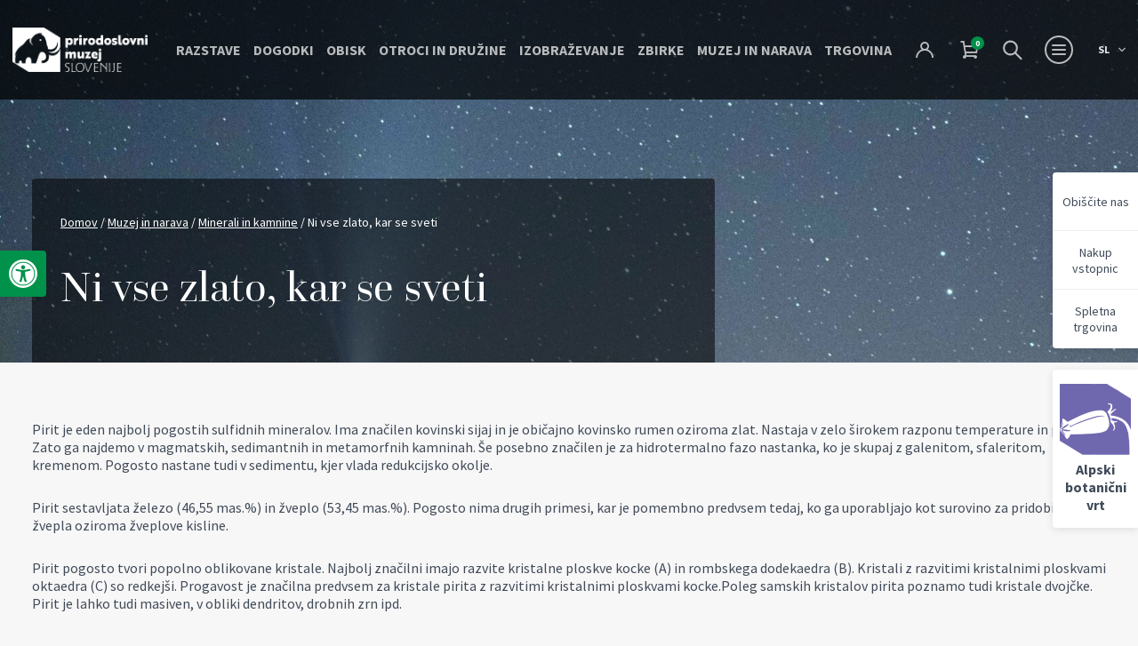

--- FILE ---
content_type: text/html; charset=UTF-8
request_url: https://www.pms-lj.si/muzej-in-narava/minerali-in-kamnine/ni-vse-zlato-kar-se-sveti/
body_size: 11571
content:
<!doctype html>
<html lang="sl-SI">
<head>
<meta charset="utf-8">
<meta http-equiv="x-ua-compatible" content="ie=edge">
<meta name="viewport" content="width=device-width, initial-scale=1, shrink-to-fit=no">
<!-- Custom fonts -->
<!--<link href="https://fonts.googleapis.com/css?family=Inter:300,400,600,700,900&display=swap&subset=latin-ext" rel="stylesheet">-->
<!-- Default head -->
<title>Ni vse zlato, kar se sveti | Prirodoslovni muzej Slovenije</title>
<style>img:is([sizes="auto" i], [sizes^="auto," i]) { contain-intrinsic-size: 3000px 1500px }</style>
<link rel="alternate" href="https://www.pms-lj.si/muzej-in-narava/minerali-in-kamnine/ni-vse-zlato-kar-se-sveti/" hreflang="sl" />
<link rel="alternate" href="https://www.pms-lj.si/en/museum-and-nature/minerals-and-rocks/fools-gold/" hreflang="en" />
<!-- The SEO Framework by Sybre Waaijer -->
<link rel="canonical" href="https://www.pms-lj.si/muzej-in-narava/minerali-in-kamnine/ni-vse-zlato-kar-se-sveti/" />
<meta name="description" content="Pirit je eden najbolj pogostih sulfidnih mineralov. Ima značilen kovinski sijaj in je običajno kovinsko rumen oziroma zlat." />
<meta property="og:type" content="website" />
<meta property="og:locale" content="sl_SI" />
<meta property="og:site_name" content="Prirodoslovni muzej Slovenije" />
<meta property="og:title" content="Ni vse zlato, kar se sveti | Prirodoslovni muzej Slovenije" />
<meta property="og:description" content="Pirit je eden najbolj pogostih sulfidnih mineralov. Ima značilen kovinski sijaj in je običajno kovinsko rumen oziroma zlat." />
<meta property="og:url" content="https://www.pms-lj.si/muzej-in-narava/minerali-in-kamnine/ni-vse-zlato-kar-se-sveti/" />
<meta property="og:image" content="https://www.pms-lj.si/app/uploads/2022/11/zlato_4.jpg" />
<meta property="og:image:width" content="250" />
<meta property="og:image:height" content="202" />
<meta name="twitter:card" content="summary_large_image" />
<meta name="twitter:title" content="Ni vse zlato, kar se sveti | Prirodoslovni muzej Slovenije" />
<meta name="twitter:description" content="Pirit je eden najbolj pogostih sulfidnih mineralov. Ima značilen kovinski sijaj in je običajno kovinsko rumen oziroma zlat." />
<meta name="twitter:image" content="https://www.pms-lj.si/app/uploads/2022/11/zlato_4.jpg" />
<script type="application/ld+json">{"@context":"https://schema.org","@graph":[{"@type":"WebSite","@id":"https://www.pms-lj.si/#/schema/WebSite","url":"https://www.pms-lj.si/","name":"Prirodoslovni muzej Slovenije","inLanguage":"sl-SI","potentialAction":{"@type":"SearchAction","target":{"@type":"EntryPoint","urlTemplate":"https://www.pms-lj.si/search/{search_term_string}/"},"query-input":"required name=search_term_string"},"publisher":{"@type":"Organization","@id":"https://www.pms-lj.si/#/schema/Organization","name":"Prirodoslovni muzej Slovenije","url":"https://www.pms-lj.si/","logo":{"@type":"ImageObject","url":"https://www.pms-lj.si/app/uploads/2023/07/pms_favicon_bw.png","contentUrl":"https://www.pms-lj.si/app/uploads/2023/07/pms_favicon_bw.png","width":512,"height":469,"contentSize":"12175"}}},{"@type":"WebPage","@id":"https://www.pms-lj.si/muzej-in-narava/minerali-in-kamnine/ni-vse-zlato-kar-se-sveti/","url":"https://www.pms-lj.si/muzej-in-narava/minerali-in-kamnine/ni-vse-zlato-kar-se-sveti/","name":"Ni vse zlato, kar se sveti | Prirodoslovni muzej Slovenije","description":"Pirit je eden najbolj pogostih sulfidnih mineralov. Ima značilen kovinski sijaj in je običajno kovinsko rumen oziroma zlat.","inLanguage":"sl-SI","isPartOf":{"@id":"https://www.pms-lj.si/#/schema/WebSite"},"breadcrumb":{"@type":"BreadcrumbList","@id":"https://www.pms-lj.si/#/schema/BreadcrumbList","itemListElement":[{"@type":"ListItem","position":1,"item":"https://www.pms-lj.si/","name":"Prirodoslovni muzej Slovenije"},{"@type":"ListItem","position":2,"item":"https://www.pms-lj.si/muzej-in-narava/","name":"Muzej in narava"},{"@type":"ListItem","position":3,"item":"https://www.pms-lj.si/muzej-in-narava/minerali-in-kamnine/","name":"Minerali in kamnine"},{"@type":"ListItem","position":4,"name":"Ni vse zlato, kar se sveti"}]},"potentialAction":{"@type":"ReadAction","target":"https://www.pms-lj.si/muzej-in-narava/minerali-in-kamnine/ni-vse-zlato-kar-se-sveti/"}}]}</script>
<!-- / The SEO Framework by Sybre Waaijer | 21.23ms meta | 7.14ms boot -->
<link rel="stylesheet" href="/app/plugins/woocommerce/assets/css/woocommerce-layout.css?ver=9.7.1"><link rel="stylesheet" href="/app/plugins/woocommerce/assets/css/woocommerce-smallscreen.css?ver=9.7.1" media="only screen and (max-width: 768px)"><link rel="stylesheet" href="/app/plugins/woocommerce/assets/css/woocommerce.css?ver=9.7.1"><style id='woocommerce-inline-inline-css' type='text/css'>
.woocommerce form .form-row .required { visibility: visible; }
</style>
<link rel="stylesheet" href="/app/plugins/pojo-accessibility/modules/legacy/assets/css/style.min.css?ver=1.0.0"><link rel="stylesheet" href="/app/plugins/woocommerce/assets/css/brands.css?ver=9.7.1"><link rel="stylesheet" href="/app/themes/wordkit-starter/dist/styles/main_2abaf2fc.css"><script handeler="jquery-core" src="/wp/wp-includes/js/jquery/jquery.min.js?ver=3.7.1"></script><script handeler="jquery-migrate" src="/wp/wp-includes/js/jquery/jquery-migrate.min.js?ver=3.4.1"></script><script handeler="jquery-blockui" src="/app/plugins/woocommerce/assets/js/jquery-blockui/jquery.blockUI.min.js?ver=2.7.0-wc.9.7.1" defer data-wp-strategy="defer"></script><script type="text/javascript" id="wc-add-to-cart-js-extra">
/* <![CDATA[ */
var wc_add_to_cart_params = {"ajax_url":"\/wp\/wp-admin\/admin-ajax.php","wc_ajax_url":"\/?wc-ajax=%%endpoint%%","i18n_view_cart":"Prika\u017ei ko\u0161arico","cart_url":"https:\/\/www.pms-lj.si\/kosarica\/","is_cart":"","cart_redirect_after_add":"no"};
/* ]]> */
</script>
<script handeler="wc-add-to-cart" src="/app/plugins/woocommerce/assets/js/frontend/add-to-cart.min.js?ver=9.7.1" defer data-wp-strategy="defer"></script><script handeler="js-cookie" src="/app/plugins/woocommerce/assets/js/js-cookie/js.cookie.min.js?ver=2.1.4-wc.9.7.1" defer data-wp-strategy="defer"></script><script type="text/javascript" id="woocommerce-js-extra">
/* <![CDATA[ */
var woocommerce_params = {"ajax_url":"\/wp\/wp-admin\/admin-ajax.php","wc_ajax_url":"\/?wc-ajax=%%endpoint%%","i18n_password_show":"Show password","i18n_password_hide":"Hide password"};
/* ]]> */
</script>
<script handeler="woocommerce" src="/app/plugins/woocommerce/assets/js/frontend/woocommerce.min.js?ver=9.7.1" defer data-wp-strategy="defer"></script><style type="text/css">
#pojo-a11y-toolbar .pojo-a11y-toolbar-toggle a{ background-color: #00914a;	color: #ffffff;}
#pojo-a11y-toolbar .pojo-a11y-toolbar-overlay, #pojo-a11y-toolbar .pojo-a11y-toolbar-overlay ul.pojo-a11y-toolbar-items.pojo-a11y-links{ border-color: #00914a;}
body.pojo-a11y-focusable a:focus{ outline-style: solid !important;	outline-width: 1px !important;	outline-color: #506c69 !important;}
#pojo-a11y-toolbar{ top: 1 !important;}
#pojo-a11y-toolbar .pojo-a11y-toolbar-overlay{ background-color: #ffffff;}
#pojo-a11y-toolbar .pojo-a11y-toolbar-overlay ul.pojo-a11y-toolbar-items li.pojo-a11y-toolbar-item a, #pojo-a11y-toolbar .pojo-a11y-toolbar-overlay p.pojo-a11y-toolbar-title{ color: #333333;}
#pojo-a11y-toolbar .pojo-a11y-toolbar-overlay ul.pojo-a11y-toolbar-items li.pojo-a11y-toolbar-item a.active{ background-color: #00914a;	color: #ffffff;}
@media (max-width: 767px) { #pojo-a11y-toolbar { top: 1 !important; } }</style>	<noscript><style>.woocommerce-product-gallery{ opacity: 1 !important; }</style></noscript>
<style class='wp-fonts-local' type='text/css'>
@font-face{font-family:Inter;font-style:normal;font-weight:300 900;font-display:fallback;src:url('https://www.pms-lj.si/app/plugins/woocommerce/assets/fonts/Inter-VariableFont_slnt,wght.woff2') format('woff2');font-stretch:normal;}
@font-face{font-family:Cardo;font-style:normal;font-weight:400;font-display:fallback;src:url('https://www.pms-lj.si/app/plugins/woocommerce/assets/fonts/cardo_normal_400.woff2') format('woff2');}
</style>
<link rel="icon" href="/app/uploads/2023/07/pms_favicon_bw-100x100.png" sizes="32x32">
<link rel="icon" href="/app/uploads/2023/07/pms_favicon_bw-300x300.png" sizes="192x192">
<link rel="apple-touch-icon" href="/app/uploads/2023/07/pms_favicon_bw-300x300.png">
<meta name="msapplication-TileImage" content="/app/uploads/2023/07/pms_favicon_bw-300x300.png">
<style type="text/css" id="wp-custom-css">
.nf-form-cont .nf-before-form-content {
margin-bottom: 20px;
display: none;
}
#nf-field-17 
{
width: 100%;
}
.woocommerce table.shop_attributes th {
vertical-align: top;
}		</style>
<script>
window.dataLayer = window.dataLayer || [];
function gtag() {
dataLayer.push(arguments);
}
gtag("consent", "default", {
ad_storage: "denied",
ad_user_data: "denied", 
ad_personalization: "denied",
analytics_storage: "denied",
functionality_storage: "denied",
personalization_storage: "denied",
security_storage: "granted",
wait_for_update: 2000,
});
gtag("set", "ads_data_redaction", true);
gtag("set", "url_passthrough", true);
</script>
<!-- Start cookieyes banner -->
<script id="cookieyes" type="text/javascript" src="https://cdn-cookieyes.com/client_data/1f85e26898664982e5b3b162/script.js"></script>
<!-- End cookieyes banner -->
<script type="text/javascript" data-vendor="c:googleana-4TXnJigR">
(function(i,s,o,g,r,a,m){i['GoogleAnalyticsObject']=r;i[r]=i[r]||function(){
(i[r].q=i[r].q||[]).push(arguments)},i[r].l=1*new Date();a=s.createElement(o),
m=s.getElementsByTagName(o)[0];a.async=1;a.src=g;m.parentNode.insertBefore(a,m)
})(window,document,'script','//www.google-analytics.com/analytics.js','ga');
ga('create', 'UA-39295762-1', 'pms-lj.si');
ga('send', 'pageview');
</script>
</head>
<body class="wp-singular page-template page-template-page-templates page-template-template-common page-template-page-templatestemplate-common page page-id-2222 page-child parent-pageid-1796 wp-theme-wordkit-starterresources theme-wordkit-starter/resources woocommerce-no-js ni-vse-zlato-kar-se-sveti app-data index-data singular-data page-data page-2222-data page-ni-vse-zlato-kar-se-sveti-data template-common-data">
<!-- WK hidden body start code from globals -->
<!-- Hotjar Tracking Code for https://www.pms-lj.si/ -->
<script type="text/javascript" data-vendor="c:hotjar">
(function(h,o,t,j,a,r){
h.hj=h.hj||function(){(h.hj.q=h.hj.q||[]).push(arguments)};
h._hjSettings={hjid:2902727,hjsv:6};
a=o.getElementsByTagName('head')[0];
r=o.createElement('script');r.async=1;
r.src=t+h._hjSettings.hjid+j+h._hjSettings.hjsv;
a.appendChild(r);
})(window,document,'https://static.hotjar.com/c/hotjar-','.js?sv=');
</script>
<!-- START : Header -->
<header class="header-main" style="visibility:hidden;">
<div class="header-main__inner">
<a href="https://www.pms-lj.si/" class="header-main__logo" aria-label="Prirodoslovni muzej Slovenije">
<img class="header-main__logo-light" src="/app/uploads/2023/06/PMS_Logo_1_WHITE.png" alt="Prirodoslovni muzej Slovenije" width="212" height="66" loading="lazy">
<img class="header-main__logo-dark" src="/app/uploads/2023/06/PMS_Logo_1_BLACK.png" alt="Prirodoslovni muzej Slovenije" width="212" height="66" loading="lazy">
</a>
<div class="header-main__menu-wrapper">
<div class="menu">
<nav aria-label="Primary Navigation">
<ul id="menu-header-menu" class=""><li class='menu__item'><a class="menu__link text-16" href="https://www.pms-lj.si/razstave/" target="" rel="">Razstave</a></li>
<li class='menu__item'><a class="menu__link text-16" href="https://www.pms-lj.si/dogodki/" target="" rel="">Dogodki</a></li>
<li class='menu__item'><a class="menu__link text-16" href="https://www.pms-lj.si/obisk/" target="" rel="">Obisk</a></li>
<li class='menu__item'><a class="menu__link text-16" href="https://www.pms-lj.si/otroci-in-druzine/" target="" rel="">Otroci in družine</a></li>
<li class='menu__item'><a class="menu__link text-16" href="https://www.pms-lj.si/izobrazevanje/" target="" rel="">Izobraževanje</a></li>
<li class='menu__item'><a class="menu__link text-16" href="https://www.pms-lj.si/zbirke/" target="" rel="">Zbirke</a></li>
<li class='menu__item'><a class="menu__link text-16" href="https://www.pms-lj.si/muzej-in-narava/" target="" rel="">Muzej in narava</a></li>
<li class='menu__item'><a class="menu__link text-16" href="/trgovina/" target="" rel="">Trgovina</a></li>
</ul>
</nav>
</div>
<a class="myaccount-link" href="https://www.pms-lj.si/moj-racun/" title="Login / Register"><span class="icon-svg icon-svg-man"></span></a>
<ul id="site-header-cart" class="site-header-cart">
<li class="">
<a class="cart-contents" href="https://www.pms-lj.si/kosarica/" title="View your shopping cart">
<span class="icon-svg icon-svg-cart"></span>
<span class="count">0</span>
</a>
</li>
<li class="dropdown">
<div class="widget woocommerce widget_shopping_cart"><div class="widget_shopping_cart_content"></div></div>            </li>
</ul>
<a href="https://www.pms-lj.si/iskanje/" class="search-link">
<i class="icon-svg icon-svg-search-secondary"></i>
</a>
<button aria-expanded="false" class="hamburger d-flex-cc" aria-label="Menu toggle button">
<span class="hamburger__inner">
<i class="bars" aria-hidden="true"></i>
<i class="bars" aria-hidden="true"></i>
<i class="bars" aria-hidden="true"></i>
</span>
</button>
<div class="language-switch text-12">
<button class="language-switch__button covered">
<span>sl</span>
<i class="icon-svg icon-svg-chevron-down"></i>
</button>
<div class="language-switch__dropdown">
<a class="language-switch__dropdown-link" href="https://www.pms-lj.si/muzej-in-narava/minerali-in-kamnine/ni-vse-zlato-kar-se-sveti/">
<span>sl</span>
</a>
<a class="language-switch__dropdown-link" href="https://www.pms-lj.si/en/museum-and-nature/minerals-and-rocks/fools-gold/">
<span>en</span>
</a>
</div>
</div>
</div>
</div>
<div class="secondary-menu">
<div class="secondary-menu__inner shadow-level-1">
<div class="secondary-menu__nav">
<nav aria-label="Secondary Navigation">
<ul class="secondary-ul">
</ul>
</nav>
<nav class="mt-5" aria-label="Primary Navigation">
<ul id="menu-footer-hamburger" class=""><li class='secondary-menu__item'><a class="secondary-menu__link" href="https://www.pms-lj.si/o-muzeju/" target="" rel="">O muzeju</a></li>
<li class='secondary-menu__item'><a class="secondary-menu__link" href="https://www.pms-lj.si/kako-lahko-pomagam/" target="" rel="">Kako lahko pomagam</a></li>
<li class='secondary-menu__item'><a class="secondary-menu__link" href="https://www.pms-lj.si/medijsko-sredisce/" target="" rel="">Medijsko središče</a></li>
</ul>
</nav>
<div class="sticky-hamburger d-block d-md-none">
<nav class="mt-5 mb-5" aria-label="Sticky Navigation">
<ul id="menu-side-sticky-menu" class=""><li class="menu-item menu-obiscite-nas"><a href="https://www.pms-lj.si/obisk/">Obiščite nas</a></li>
<li class="menu-item menu-nakup-vstopnic"><a href="/kategorija-izdelka/on-line-nakup-vstopnic/">Nakup vstopnic</a></li>
<li class="menu-item menu-spletna-trgovina"><a href="https://www.pms-lj.si/trgovina/">Spletna trgovina</a></li>
</ul>
</nav>
</div>
<div class="sticky-hamburger d-block d-md-none">
<a href="https://www.juliana.pms-lj.si/" class="sticky-logo">
<div class="sticky-logo-image">
<img src="/app/uploads/2023/02/favicon_juliana-1-150x150.png" alt="" width="82" height="56" loading="lazy">
</div>
<p>Alpski botanični vrt</p>
</a>
</div>
</div>
</div>
<div class="secondary-menu__overlay overlay-flat-25 covered"></div>
</div>
</header>
<!-- END : Header -->
<!-- START : Sticky Nav -->
<div class="sticky-nav">
<div class="sticky-nav__menu shadow-normal text-sm">
<ul id="menu-side-sticky-menu-1" class=""><a class="sticky-nav__link" href="https://www.pms-lj.si/obisk/" target="" rel="">Obiščite nas</a></li>
<a class="sticky-nav__link" href="/kategorija-izdelka/on-line-nakup-vstopnic/" target="" rel="">Nakup vstopnic</a></li>
<a class="sticky-nav__link" href="https://www.pms-lj.si/trgovina/" target="" rel="">Spletna trgovina</a></li>
</ul>
</div>
<a href="https://www.juliana.pms-lj.si/" class="sticky-nav__logo shadow-normal">
<div class="sticky-nav__logo-image">
<img src="/app/uploads/2023/02/favicon_juliana-1-150x150.png" alt="" width="82" height="56" loading="lazy">
</div>
<p>Alpski botanični vrt</p>
</a>
</div>
<!-- END : Sticky Nav -->        <div class="wrap " role="document">
<div class="content">
<main class="main">
<section class="sec-banner-module">
<div class="banner-module banner-module-secondary banner-module-dark">
<div class="banner-module__image bg-image covered">
<img src="/app/uploads/2022/12/109187607_3156536324438987_7196987615480702383_n-1687x1125.jpg" alt="Banner Image" height="565" loading="lazy">
</div>
<div class="container">
<div class="banner-module__content">
<div class="text-sm">
<nav aria-label="Breadcrumbs Navigation">
<ul>
<li class="breadcrumbs__item"><div class="breadcrumbs"><a href="https://www.pms-lj.si/" rel="v:url" property="v:title">Domov</a> / <span typeof="v:Breadcrumb"><a rel="v:url" property="v:title" href="https://www.pms-lj.si/muzej-in-narava/">Muzej in narava</a></span> / <span typeof="v:Breadcrumb"><a rel="v:url" property="v:title" href="https://www.pms-lj.si/muzej-in-narava/minerali-in-kamnine/">Minerali in kamnine</a></span> / <span class="current">Ni vse zlato, kar se sveti</span></div></li>
</ul>
</nav>
</div>
<div class="banner-module__text text-xl">
<h1>Ni vse zlato, kar se sveti</h1>
</div>
</div>
</div>
</div>
</section>
<div id="" class="wkb-text bg-none  pb-3 pb-md-5 " >
<div class="container">
<div class="text-image__text">
<p>Pirit je eden najbolj pogostih sulfidnih mineralov. Ima značilen kovinski sijaj in je običajno kovinsko rumen oziroma zlat. Nastaja v zelo širokem razponu temperature in pritiska. Zato ga najdemo v magmatskih, sedimantnih in metamorfnih kamninah. Še posebno značilen je za hidrotermalno fazo nastanka, ko je skupaj z galenitom, sfaleritom, kremenom. Pogosto nastane tudi v sedimentu, kjer vlada redukcijsko okolje.</p>
<p>Pirit sestavljata železo (46,55 mas.%) in žveplo (53,45 mas.%). Pogosto nima drugih primesi, kar je pomembno predvsem tedaj, ko ga uporabljajo kot surovino za pridobivanje žvepla oziroma žveplove kisline.</p>
<p>Pirit pogosto tvori popolno oblikovane kristale. Najbolj značilni imajo razvite kristalne ploskve kocke (A) in rombskega dodekaedra (B). Kristali z razvitimi kristalnimi ploskvami oktaedra (C) so redkejši. Progavost je značilna predvsem za kristale pirita z razvitimi kristalnimi ploskvami kocke.Poleg samskih kristalov pirita poznamo tudi kristale dvojčke. Pirit je lahko tudi masiven, v obliki dendritov, drobnih zrn ipd.</p>
<p>Pri procesih preperevanja, oziroma z oksidacijo, nastane iz pirita limonit. Limonit, ki ga sestavljata predvsem minerala goethit in lepidokrokit, tako pogosto tvori psevdomorfozo po piritu. Pri tem se ohrani prvotna kristalna oblika, kemična sestava pa se spremeni.</p>
<p>Najlepši kristali pirita so znani iz Španije, Peruja, Elbe. Tudi v Sloveniji je zelo pogost. Našli smo ga v kristalih, kristalih dvojčkih, masivnega, ali pa nadomešča rastlinske in živalske ostanke. Pirit so nekoč pogosto zamenjevali za zlato. Vzrok temu sta njegova barva in izrazit kovinski sijaj. Vendar pa je zanimivo, da pirit lahko vsebuje primesi zlata. Pri procesih preperevanja, ko nastane limonit, se zlato izloči iz pirita in lahko se koncentrira tudi v gospodasrsko pomembnih količinah!</p>
</div>
</div>
</div>
<div id="" class="wkb-gallery wkb-gallery--grid bg-none  pb-3 pb-md-5 "  data-columns="4">
<div class="container">
<div class="row">
<div class="item mb-3 col-6 col-md-3">
<a href="/app/uploads/2022/11/zlato_1.jpg" data-lightbox="gallery-6970bed209368" data-title="zlato_1" class="image-gallery__image bg-image">
<div class="embed-responsive embed-responsive-4by3">
<div class="embed-responsive-item">
<div class="image" style="background-image: url('/app/uploads/2022/11/zlato_1.jpg')"></div>
</div>
</div>
</a>
</div>
<div class="item mb-3 col-6 col-md-3">
<a href="/app/uploads/2022/11/zlato_4.jpg" data-lightbox="gallery-6970bed209368" data-title="zlato_4" class="image-gallery__image bg-image">
<div class="embed-responsive embed-responsive-4by3">
<div class="embed-responsive-item">
<div class="image" style="background-image: url('/app/uploads/2022/11/zlato_4.jpg')"></div>
</div>
</div>
</a>
</div>
<div class="item mb-3 col-6 col-md-3">
<a href="/app/uploads/2022/11/zlato_2.jpg" data-lightbox="gallery-6970bed209368" data-title="zlato_2" class="image-gallery__image bg-image">
<div class="embed-responsive embed-responsive-4by3">
<div class="embed-responsive-item">
<div class="image" style="background-image: url('/app/uploads/2022/11/zlato_2.jpg')"></div>
</div>
</div>
</a>
</div>
<div class="item mb-3 col-6 col-md-3">
<a href="/app/uploads/2022/11/zlato_3.jpg" data-lightbox="gallery-6970bed209368" data-title="zlato_3" class="image-gallery__image bg-image">
<div class="embed-responsive embed-responsive-4by3">
<div class="embed-responsive-item">
<div class="image" style="background-image: url('/app/uploads/2022/11/zlato_3.jpg')"></div>
</div>
</div>
</a>
</div>
</div>
</div>
</div>
<div id="" class="wkb-template bg-none   " >
<div class="none">
<section class="sec-newsletter mb-0">
<div class="newsletter">
<div class="newsletter__image covered" style="background-image: url(https://www.pms-lj.si/app/themes/wordkit-starter/dist/images/butterfly_c4bc770c.png);"></div>
<div class="container-fluid">
<div id="" class="wkb-newsletter bg-none   " >
<div class="row justify-content-center">
<div class="col-12">
<div class="newsletter__content text-xl text-light">
<div class="newsletter__header">
<h1>Prijavite se na enovičnik</h1>
<p>Z veseljem izveste kaj novega in se strinjate, da lahko vaše osebne podatke uporabimo za obveščanje,<br />
ki vključuje pošiljanje novic, novosti in obvestil?</p>
<div class="newsletter__form-inner">
<a href="https://7306.squalomail.net/index.php?option=com_subscribe_form&amp;view=embed&amp;id=15&amp;position=center&amp;background=transparent&amp;top=20px&amp;side=20px" class="newsletter__form-submit" target="_blank">Prijava na e-novice</a>
</div>
</div>
</div>
</div>
</div>
</div>
</div>
</div>
</div>
</section>
</div>
</div>                            </main>
</div>
</div>
    <!-- START : Footer -->
<footer class="footer-main">
<div class="container">
<div class="row">
<div class="col-md-6">
<div class="footer-main__content">
<div class="footer-main__top">
<a href="#" class="footer-main__logo" aria-label="Prirodoslovni muzej Slovenije">
<img src="/app/uploads/2023/06/PMS_Logo_1_BLACK.png" alt="Prirodoslovni muzej Slovenije" width="212" height="66" loading="lazy">
</a>
<div class="footer-main__info">
<div class="footer-main__schedule text-bold">
<p>Muzej je danes odprt med 10. in 18. uro.</p>
</div>
<a href="#" alt="address" aria-label="address" class="footer-main__address">			<div class="textwidget"><p><a href="https://www.google.com/maps/place/Natural+History+Museum+of+Slovenia/@46.0521684,14.4976456,17z/data=!3m1!4b1!4m5!3m4!1s0x47652d608abbcbab:0xef7ece5899ca8d1!8m2!3d46.0522615!4d14.4993763" class="footer-main__address">Prešernova cesta 20, 1000 Ljubljana</a></p>
</div>
</a>
</div>
</div>
<div class="divider">
<div class="divider__horizontal-line"></div>
</div>
<div class="footer-main__nav">
<div class="footer-main__nav-title text-bold text-uppercase">
<p>Informacije</p>
</div>
<nav aria-label="Footer Navigation" class="footer-menu">
<ul id="menu-header-menu-1" class=""><li class='footer-main__nav-item'><a class="footer-main__nav-link" href="https://www.pms-lj.si/razstave/" target="" rel="">Razstave</a></li>
<li class='footer-main__nav-item'><a class="footer-main__nav-link" href="https://www.pms-lj.si/dogodki/" target="" rel="">Dogodki</a></li>
<li class='footer-main__nav-item'><a class="footer-main__nav-link" href="https://www.pms-lj.si/obisk/" target="" rel="">Obisk</a></li>
<li class='footer-main__nav-item'><a class="footer-main__nav-link" href="https://www.pms-lj.si/otroci-in-druzine/" target="" rel="">Otroci in družine</a></li>
<li class='footer-main__nav-item'><a class="footer-main__nav-link" href="https://www.pms-lj.si/izobrazevanje/" target="" rel="">Izobraževanje</a></li>
<li class='footer-main__nav-item'><a class="footer-main__nav-link" href="https://www.pms-lj.si/zbirke/" target="" rel="">Zbirke</a></li>
<li class='footer-main__nav-item'><a class="footer-main__nav-link" href="https://www.pms-lj.si/muzej-in-narava/" target="" rel="">Muzej in narava</a></li>
<li class='footer-main__nav-item'><a class="footer-main__nav-link" href="/trgovina/" target="" rel="">Trgovina</a></li>
</ul>
</nav>
</div>
<div class="divider">
<div class="divider__horizontal-line"></div>
</div>
<div class="footer-main__nav">
<nav aria-label="Footer Navigation" class="footer-menu-alt">
<ul id="menu-footer-hamburger-1" class=""><li class='footer-main__nav-item'><a class="footer-main__nav-link" href="https://www.pms-lj.si/o-muzeju/" target="" rel="">O muzeju</a></li>
<li class='footer-main__nav-item'><a class="footer-main__nav-link" href="https://www.pms-lj.si/kako-lahko-pomagam/" target="" rel="">Kako lahko pomagam</a></li>
<li class='footer-main__nav-item'><a class="footer-main__nav-link" href="https://www.pms-lj.si/medijsko-sredisce/" target="" rel="">Medijsko središče</a></li>
</ul>
</nav>
</div>
<div class="divider">
<div class="divider__horizontal-line"></div>
</div>
<div class="social-nav">
<div class="social-nav__title text-bold text-uppercase">
<p>Sledite nam</p>
</div>
<ul>
<li>
<a href="https://www.instagram.com/prirodoslovnimuzej/" alt="social" aria-label="social" target="_blank" class="social-nav__link flex-center-center br-100"><i class="icon-svg icon-svg-instagram"></i></a>
</li>
<li>
<a href="https://twitter.com/PSlovenije" alt="social" aria-label="social" target="_blank" class="social-nav__link flex-center-center br-100"><i class="icon-svg icon-svg-twitter"></i></a>
</li>
<li>
<a href="https://www.facebook.com/prirodoslovni/" alt="social" aria-label="social" target="_blank" class="social-nav__link flex-center-center br-100"><i class="icon-svg icon-svg-facebook"></i></a>
</li>
</ul>
</div>
<div class="divider">
<div class="divider__horizontal-line"></div>
</div>
<div class="footer-main__bottom-nav text-12">
<nav aria-label="Footer Secondary Navigation">
<ul id="menu-footer-menu" class=""><li class='footer-main__bottom-nav-item'><a class="footer-main__bottom-nav-link  menu-item menu-item-type-post_type menu-item-object-page" href="https://www.pms-lj.si/pogoji-poslovanja/" target="" rel="">Pogoji poslovanja</a></li>
<li class='footer-main__bottom-nav-item'><a class="footer-main__bottom-nav-link  menu-item menu-item-type-post_type menu-item-object-page" href="https://www.pms-lj.si/politika-varstva-osebnih-podatkov/" target="" rel="">Politika varstva osebnih podatkov</a></li>
<li class='footer-main__bottom-nav-item'><a class="footer-main__bottom-nav-link  menu-item menu-item-type-post_type menu-item-object-page" href="https://www.pms-lj.si/informacije-javnega-znacaja/" target="" rel="">Informacije javnega značaja</a></li>
<li class='footer-main__bottom-nav-item'><a class="footer-main__bottom-nav-link  menu-item menu-item-type-post_type menu-item-object-page" href="https://www.pms-lj.si/placila-vracila-in-dostava-izdelkov/" target="" rel="">Plačila, vračila in dostava izdelkov</a></li>
<li class='footer-main__bottom-nav-item'><a class="footer-main__bottom-nav-link  menu-item menu-item-type-post_type menu-item-object-page" href="https://www.pms-lj.si/piskotki/" target="" rel="">Piškotki</a></li>
<li class='footer-main__bottom-nav-item'><a class="footer-main__bottom-nav-link  menu-item menu-item-type-post_type menu-item-object-page" href="https://www.pms-lj.si/zemljevid-strani/" target="" rel="">Zemljevid strani</a></li>
</ul>
</nav>
</div>
</div>
</div>
<div class="col-12 col-md-6 pe-0">
<a class="maps-image__link" alt="maps" aria-label="maps" href="https://www.google.com/maps/place/Natural+History+Museum+of+Slovenia/@46.0521684,14.4976456,17z/data=!3m1!4b1!4m5!3m4!1s0x47652d608abbcbab:0xef7ece5899ca8d1!8m2!3d46.0522615!4d14.4993763" target="_blank">
<div class="maps-image__footer" style="background-image: url('/app/uploads/2022/11/maps-1155x1125.jpg');"></div>
</a>
<div class="google-map">
</div>
</div>
</div>
</div>
<div class="footer-main__copyright-text text-center text-12 bg-brand-bg">
<div class="container">
<div class="textwidget"><p>2023 © Prirodoslovni muzej Slovenije, Izdelava spletnih strani: <a href="https://av-studio.si" target="_blank" rel="noopener">AV studio</a></p>
</div>
</div>
</div>
</footer>
<!-- END : Footer -->
<script type="speculationrules">
{"prefetch":[{"source":"document","where":{"and":[{"href_matches":"\/*"},{"not":{"href_matches":["\/wp\/wp-*.php","\/wp\/wp-admin\/*","\/app\/uploads\/*","\/app\/*","\/app\/plugins\/*","\/app\/themes\/wordkit-starter\/resources\/*","\/*\\?(.+)"]}},{"not":{"selector_matches":"a[rel~=\"nofollow\"]"}},{"not":{"selector_matches":".no-prefetch, .no-prefetch a"}}]},"eagerness":"conservative"}]}
</script>
<script type='text/javascript'>
(function () {
var c = document.body.className;
c = c.replace(/woocommerce-no-js/, 'woocommerce-js');
document.body.className = c;
})();
</script>
<link rel="stylesheet" href="/app/plugins/woocommerce/assets/client/blocks/wc-blocks.css?ver=wc-9.7.1"><script type="text/javascript" id="pll_cookie_script-js-after">
/* <![CDATA[ */
(function() {
var expirationDate = new Date();
expirationDate.setTime( expirationDate.getTime() + 31536000 * 1000 );
document.cookie = "pll_language=sl; expires=" + expirationDate.toUTCString() + "; path=/; secure; SameSite=Lax";
}());
/* ]]> */
</script>
<script type="text/javascript" id="pojo-a11y-js-extra">
/* <![CDATA[ */
var PojoA11yOptions = {"focusable":"","remove_link_target":"","add_role_links":"","enable_save":"","save_expiration":""};
/* ]]> */
</script>
<script handeler="pojo-a11y" src="/app/plugins/pojo-accessibility/modules/legacy/assets/js/app.min.js?ver=1.0.0"></script><script handeler="sourcebuster-js" src="/app/plugins/woocommerce/assets/js/sourcebuster/sourcebuster.min.js?ver=9.7.1"></script><script type="text/javascript" id="wc-order-attribution-js-extra">
/* <![CDATA[ */
var wc_order_attribution = {"params":{"lifetime":1.0e-5,"session":30,"base64":false,"ajaxurl":"https:\/\/www.pms-lj.si\/wp\/wp-admin\/admin-ajax.php","prefix":"wc_order_attribution_","allowTracking":true},"fields":{"source_type":"current.typ","referrer":"current_add.rf","utm_campaign":"current.cmp","utm_source":"current.src","utm_medium":"current.mdm","utm_content":"current.cnt","utm_id":"current.id","utm_term":"current.trm","utm_source_platform":"current.plt","utm_creative_format":"current.fmt","utm_marketing_tactic":"current.tct","session_entry":"current_add.ep","session_start_time":"current_add.fd","session_pages":"session.pgs","session_count":"udata.vst","user_agent":"udata.uag"}};
/* ]]> */
</script>
<script handeler="wc-order-attribution" src="/app/plugins/woocommerce/assets/js/frontend/order-attribution.min.js?ver=9.7.1"></script><script type="text/javascript" id="sage/main.js-js-extra">
/* <![CDATA[ */
var ajax = {"url":"https:\/\/www.pms-lj.si\/wp\/wp-admin\/admin-ajax.php"};
/* ]]> */
</script>
<script type="module" async handeler="sage/main.js" src="/app/themes/wordkit-starter/dist/scripts/main_2abaf2fc.js"></script><script type="text/javascript" id="wc-cart-fragments-js-extra">
/* <![CDATA[ */
var wc_cart_fragments_params = {"ajax_url":"\/wp\/wp-admin\/admin-ajax.php","wc_ajax_url":"\/?wc-ajax=%%endpoint%%","cart_hash_key":"wc_cart_hash_7468f8cda2ce1b90fa9c337146706021","fragment_name":"wc_fragments_7468f8cda2ce1b90fa9c337146706021","request_timeout":"5000"};
/* ]]> */
</script>
<script handeler="wc-cart-fragments" src="/app/plugins/woocommerce/assets/js/frontend/cart-fragments.min.js?ver=9.7.1" defer data-wp-strategy="defer"></script>		<a id="pojo-a11y-skip-content" class="pojo-skip-link pojo-skip-content" tabindex="1" accesskey="s" href="#content">Skip to content</a>
<nav id="pojo-a11y-toolbar" class="pojo-a11y-toolbar-left" role="navigation">
<div class="pojo-a11y-toolbar-toggle">
<a class="pojo-a11y-toolbar-link pojo-a11y-toolbar-toggle-link" href="javascript:void(0);" title="Orodja za dostopnost" role="button">
<span class="pojo-sr-only sr-only">Open toolbar</span>
<svg xmlns="http://www.w3.org/2000/svg" viewBox="0 0 100 100" fill="currentColor" width="1em">
<title>Orodja za dostopnost</title>
<path d="M50 8.1c23.2 0 41.9 18.8 41.9 41.9 0 23.2-18.8 41.9-41.9 41.9C26.8 91.9 8.1 73.2 8.1 50S26.8 8.1 50 8.1M50 0C22.4 0 0 22.4 0 50s22.4 50 50 50 50-22.4 50-50S77.6 0 50 0zm0 11.3c-21.4 0-38.7 17.3-38.7 38.7S28.6 88.7 50 88.7 88.7 71.4 88.7 50 71.4 11.3 50 11.3zm0 8.9c4 0 7.3 3.2 7.3 7.3S54 34.7 50 34.7s-7.3-3.2-7.3-7.3 3.3-7.2 7.3-7.2zm23.7 19.7c-5.8 1.4-11.2 2.6-16.6 3.2.2 20.4 2.5 24.8 5 31.4.7 1.9-.2 4-2.1 4.7-1.9.7-4-.2-4.7-2.1-1.8-4.5-3.4-8.2-4.5-15.8h-2c-1 7.6-2.7 11.3-4.5 15.8-.7 1.9-2.8 2.8-4.7 2.1-1.9-.7-2.8-2.8-2.1-4.7 2.6-6.6 4.9-11 5-31.4-5.4-.6-10.8-1.8-16.6-3.2-1.7-.4-2.8-2.1-2.4-3.9.4-1.7 2.1-2.8 3.9-2.4 19.5 4.6 25.1 4.6 44.5 0 1.7-.4 3.5.7 3.9 2.4.7 1.8-.3 3.5-2.1 3.9z"/>					</svg>
</a>
</div>
<div class="pojo-a11y-toolbar-overlay">
<div class="pojo-a11y-toolbar-inner">
<p class="pojo-a11y-toolbar-title">Orodja za dostopnost</p>
<ul class="pojo-a11y-toolbar-items pojo-a11y-tools">
<li class="pojo-a11y-toolbar-item">
<a href="#" class="pojo-a11y-toolbar-link pojo-a11y-btn-resize-font pojo-a11y-btn-resize-plus" data-action="resize-plus" data-action-group="resize" tabindex="-1" role="button">
<span class="pojo-a11y-toolbar-icon"><svg version="1.1" xmlns="http://www.w3.org/2000/svg" width="1em" viewBox="0 0 448 448"><title>Povečaj besedilo</title><path fill="currentColor" d="M256 200v16c0 4.25-3.75 8-8 8h-56v56c0 4.25-3.75 8-8 8h-16c-4.25 0-8-3.75-8-8v-56h-56c-4.25 0-8-3.75-8-8v-16c0-4.25 3.75-8 8-8h56v-56c0-4.25 3.75-8 8-8h16c4.25 0 8 3.75 8 8v56h56c4.25 0 8 3.75 8 8zM288 208c0-61.75-50.25-112-112-112s-112 50.25-112 112 50.25 112 112 112 112-50.25 112-112zM416 416c0 17.75-14.25 32-32 32-8.5 0-16.75-3.5-22.5-9.5l-85.75-85.5c-29.25 20.25-64.25 31-99.75 31-97.25 0-176-78.75-176-176s78.75-176 176-176 176 78.75 176 176c0 35.5-10.75 70.5-31 99.75l85.75 85.75c5.75 5.75 9.25 14 9.25 22.5z"></path></svg></span><span class="pojo-a11y-toolbar-text">Povečaj besedilo</span>								</a>
</li>
<li class="pojo-a11y-toolbar-item">
<a href="#" class="pojo-a11y-toolbar-link pojo-a11y-btn-resize-font pojo-a11y-btn-resize-minus" data-action="resize-minus" data-action-group="resize" tabindex="-1" role="button">
<span class="pojo-a11y-toolbar-icon"><svg version="1.1" xmlns="http://www.w3.org/2000/svg" width="1em" viewBox="0 0 448 448"><title>Zmanjšaj besedilo</title><path fill="currentColor" d="M256 200v16c0 4.25-3.75 8-8 8h-144c-4.25 0-8-3.75-8-8v-16c0-4.25 3.75-8 8-8h144c4.25 0 8 3.75 8 8zM288 208c0-61.75-50.25-112-112-112s-112 50.25-112 112 50.25 112 112 112 112-50.25 112-112zM416 416c0 17.75-14.25 32-32 32-8.5 0-16.75-3.5-22.5-9.5l-85.75-85.5c-29.25 20.25-64.25 31-99.75 31-97.25 0-176-78.75-176-176s78.75-176 176-176 176 78.75 176 176c0 35.5-10.75 70.5-31 99.75l85.75 85.75c5.75 5.75 9.25 14 9.25 22.5z"></path></svg></span><span class="pojo-a11y-toolbar-text">Zmanjšaj besedilo</span>								</a>
</li>
<li class="pojo-a11y-toolbar-item">
<a href="#" class="pojo-a11y-toolbar-link pojo-a11y-btn-background-group pojo-a11y-btn-grayscale" data-action="grayscale" data-action-group="schema" tabindex="-1" role="button">
<span class="pojo-a11y-toolbar-icon"><svg version="1.1" xmlns="http://www.w3.org/2000/svg" width="1em" viewBox="0 0 448 448"><title>Sivina</title><path fill="currentColor" d="M15.75 384h-15.75v-352h15.75v352zM31.5 383.75h-8v-351.75h8v351.75zM55 383.75h-7.75v-351.75h7.75v351.75zM94.25 383.75h-7.75v-351.75h7.75v351.75zM133.5 383.75h-15.5v-351.75h15.5v351.75zM165 383.75h-7.75v-351.75h7.75v351.75zM180.75 383.75h-7.75v-351.75h7.75v351.75zM196.5 383.75h-7.75v-351.75h7.75v351.75zM235.75 383.75h-15.75v-351.75h15.75v351.75zM275 383.75h-15.75v-351.75h15.75v351.75zM306.5 383.75h-15.75v-351.75h15.75v351.75zM338 383.75h-15.75v-351.75h15.75v351.75zM361.5 383.75h-15.75v-351.75h15.75v351.75zM408.75 383.75h-23.5v-351.75h23.5v351.75zM424.5 383.75h-8v-351.75h8v351.75zM448 384h-15.75v-352h15.75v352z"></path></svg></span><span class="pojo-a11y-toolbar-text">Sivina</span>								</a>
</li>
<li class="pojo-a11y-toolbar-item">
<a href="#" class="pojo-a11y-toolbar-link pojo-a11y-btn-background-group pojo-a11y-btn-high-contrast" data-action="high-contrast" data-action-group="schema" tabindex="-1" role="button">
<span class="pojo-a11y-toolbar-icon"><svg version="1.1" xmlns="http://www.w3.org/2000/svg" width="1em" viewBox="0 0 448 448"><title>Visok kontrast</title><path fill="currentColor" d="M192 360v-272c-75 0-136 61-136 136s61 136 136 136zM384 224c0 106-86 192-192 192s-192-86-192-192 86-192 192-192 192 86 192 192z"></path></svg></span><span class="pojo-a11y-toolbar-text">Visok kontrast</span>								</a>
</li>
<li class="pojo-a11y-toolbar-item">
<a href="#" class="pojo-a11y-toolbar-link pojo-a11y-btn-background-group pojo-a11y-btn-negative-contrast" data-action="negative-contrast" data-action-group="schema" tabindex="-1" role="button">
<span class="pojo-a11y-toolbar-icon"><svg version="1.1" xmlns="http://www.w3.org/2000/svg" width="1em" viewBox="0 0 448 448"><title>Negativni kontrast</title><path fill="currentColor" d="M416 240c-23.75-36.75-56.25-68.25-95.25-88.25 10 17 15.25 36.5 15.25 56.25 0 61.75-50.25 112-112 112s-112-50.25-112-112c0-19.75 5.25-39.25 15.25-56.25-39 20-71.5 51.5-95.25 88.25 42.75 66 111.75 112 192 112s149.25-46 192-112zM236 144c0-6.5-5.5-12-12-12-41.75 0-76 34.25-76 76 0 6.5 5.5 12 12 12s12-5.5 12-12c0-28.5 23.5-52 52-52 6.5 0 12-5.5 12-12zM448 240c0 6.25-2 12-5 17.25-46 75.75-130.25 126.75-219 126.75s-173-51.25-219-126.75c-3-5.25-5-11-5-17.25s2-12 5-17.25c46-75.5 130.25-126.75 219-126.75s173 51.25 219 126.75c3 5.25 5 11 5 17.25z"></path></svg></span><span class="pojo-a11y-toolbar-text">Negativni kontrast</span>								</a>
</li>
<li class="pojo-a11y-toolbar-item">
<a href="#" class="pojo-a11y-toolbar-link pojo-a11y-btn-background-group pojo-a11y-btn-light-background" data-action="light-background" data-action-group="schema" tabindex="-1" role="button">
<span class="pojo-a11y-toolbar-icon"><svg version="1.1" xmlns="http://www.w3.org/2000/svg" width="1em" viewBox="0 0 448 448"><title>Svetlo ozadje</title><path fill="currentColor" d="M184 144c0 4.25-3.75 8-8 8s-8-3.75-8-8c0-17.25-26.75-24-40-24-4.25 0-8-3.75-8-8s3.75-8 8-8c23.25 0 56 12.25 56 40zM224 144c0-50-50.75-80-96-80s-96 30-96 80c0 16 6.5 32.75 17 45 4.75 5.5 10.25 10.75 15.25 16.5 17.75 21.25 32.75 46.25 35.25 74.5h57c2.5-28.25 17.5-53.25 35.25-74.5 5-5.75 10.5-11 15.25-16.5 10.5-12.25 17-29 17-45zM256 144c0 25.75-8.5 48-25.75 67s-40 45.75-42 72.5c7.25 4.25 11.75 12.25 11.75 20.5 0 6-2.25 11.75-6.25 16 4 4.25 6.25 10 6.25 16 0 8.25-4.25 15.75-11.25 20.25 2 3.5 3.25 7.75 3.25 11.75 0 16.25-12.75 24-27.25 24-6.5 14.5-21 24-36.75 24s-30.25-9.5-36.75-24c-14.5 0-27.25-7.75-27.25-24 0-4 1.25-8.25 3.25-11.75-7-4.5-11.25-12-11.25-20.25 0-6 2.25-11.75 6.25-16-4-4.25-6.25-10-6.25-16 0-8.25 4.5-16.25 11.75-20.5-2-26.75-24.75-53.5-42-72.5s-25.75-41.25-25.75-67c0-68 64.75-112 128-112s128 44 128 112z"></path></svg></span><span class="pojo-a11y-toolbar-text">Svetlo ozadje</span>								</a>
</li>
<li class="pojo-a11y-toolbar-item">
<a href="#" class="pojo-a11y-toolbar-link pojo-a11y-btn-links-underline" data-action="links-underline" data-action-group="toggle" tabindex="-1" role="button">
<span class="pojo-a11y-toolbar-icon"><svg version="1.1" xmlns="http://www.w3.org/2000/svg" width="1em" viewBox="0 0 448 448"><title>Podčrtane povezave</title><path fill="currentColor" d="M364 304c0-6.5-2.5-12.5-7-17l-52-52c-4.5-4.5-10.75-7-17-7-7.25 0-13 2.75-18 8 8.25 8.25 18 15.25 18 28 0 13.25-10.75 24-24 24-12.75 0-19.75-9.75-28-18-5.25 5-8.25 10.75-8.25 18.25 0 6.25 2.5 12.5 7 17l51.5 51.75c4.5 4.5 10.75 6.75 17 6.75s12.5-2.25 17-6.5l36.75-36.5c4.5-4.5 7-10.5 7-16.75zM188.25 127.75c0-6.25-2.5-12.5-7-17l-51.5-51.75c-4.5-4.5-10.75-7-17-7s-12.5 2.5-17 6.75l-36.75 36.5c-4.5 4.5-7 10.5-7 16.75 0 6.5 2.5 12.5 7 17l52 52c4.5 4.5 10.75 6.75 17 6.75 7.25 0 13-2.5 18-7.75-8.25-8.25-18-15.25-18-28 0-13.25 10.75-24 24-24 12.75 0 19.75 9.75 28 18 5.25-5 8.25-10.75 8.25-18.25zM412 304c0 19-7.75 37.5-21.25 50.75l-36.75 36.5c-13.5 13.5-31.75 20.75-50.75 20.75-19.25 0-37.5-7.5-51-21.25l-51.5-51.75c-13.5-13.5-20.75-31.75-20.75-50.75 0-19.75 8-38.5 22-52.25l-22-22c-13.75 14-32.25 22-52 22-19 0-37.5-7.5-51-21l-52-52c-13.75-13.75-21-31.75-21-51 0-19 7.75-37.5 21.25-50.75l36.75-36.5c13.5-13.5 31.75-20.75 50.75-20.75 19.25 0 37.5 7.5 51 21.25l51.5 51.75c13.5 13.5 20.75 31.75 20.75 50.75 0 19.75-8 38.5-22 52.25l22 22c13.75-14 32.25-22 52-22 19 0 37.5 7.5 51 21l52 52c13.75 13.75 21 31.75 21 51z"></path></svg></span><span class="pojo-a11y-toolbar-text">Podčrtane povezave</span>								</a>
</li>
<li class="pojo-a11y-toolbar-item">
<a href="#" class="pojo-a11y-toolbar-link pojo-a11y-btn-readable-font" data-action="readable-font" data-action-group="toggle" tabindex="-1" role="button">
<span class="pojo-a11y-toolbar-icon"><svg version="1.1" xmlns="http://www.w3.org/2000/svg" width="1em" viewBox="0 0 448 448"><title>Berljiva pisava</title><path fill="currentColor" d="M181.25 139.75l-42.5 112.5c24.75 0.25 49.5 1 74.25 1 4.75 0 9.5-0.25 14.25-0.5-13-38-28.25-76.75-46-113zM0 416l0.5-19.75c23.5-7.25 49-2.25 59.5-29.25l59.25-154 70-181h32c1 1.75 2 3.5 2.75 5.25l51.25 120c18.75 44.25 36 89 55 133 11.25 26 20 52.75 32.5 78.25 1.75 4 5.25 11.5 8.75 14.25 8.25 6.5 31.25 8 43 12.5 0.75 4.75 1.5 9.5 1.5 14.25 0 2.25-0.25 4.25-0.25 6.5-31.75 0-63.5-4-95.25-4-32.75 0-65.5 2.75-98.25 3.75 0-6.5 0.25-13 1-19.5l32.75-7c6.75-1.5 20-3.25 20-12.5 0-9-32.25-83.25-36.25-93.5l-112.5-0.5c-6.5 14.5-31.75 80-31.75 89.5 0 19.25 36.75 20 51 22 0.25 4.75 0.25 9.5 0.25 14.5 0 2.25-0.25 4.5-0.5 6.75-29 0-58.25-5-87.25-5-3.5 0-8.5 1.5-12 2-15.75 2.75-31.25 3.5-47 3.5z"></path></svg></span><span class="pojo-a11y-toolbar-text">Berljiva pisava</span>								</a>
</li>
<li class="pojo-a11y-toolbar-item">
<a href="#" class="pojo-a11y-toolbar-link pojo-a11y-btn-reset" data-action="reset" tabindex="-1" role="button">
<span class="pojo-a11y-toolbar-icon"><svg version="1.1" xmlns="http://www.w3.org/2000/svg" width="1em" viewBox="0 0 448 448"><title>Ponastavi</title><path fill="currentColor" d="M384 224c0 105.75-86.25 192-192 192-57.25 0-111.25-25.25-147.75-69.25-2.5-3.25-2.25-8 0.5-10.75l34.25-34.5c1.75-1.5 4-2.25 6.25-2.25 2.25 0.25 4.5 1.25 5.75 3 24.5 31.75 61.25 49.75 101 49.75 70.5 0 128-57.5 128-128s-57.5-128-128-128c-32.75 0-63.75 12.5-87 34.25l34.25 34.5c4.75 4.5 6 11.5 3.5 17.25-2.5 6-8.25 10-14.75 10h-112c-8.75 0-16-7.25-16-16v-112c0-6.5 4-12.25 10-14.75 5.75-2.5 12.75-1.25 17.25 3.5l32.5 32.25c35.25-33.25 83-53 132.25-53 105.75 0 192 86.25 192 192z"></path></svg></span>
<span class="pojo-a11y-toolbar-text">Ponastavi</span>
</a>
</li>
</ul>
<ul class="pojo-a11y-toolbar-items pojo-a11y-links">
<li class="pojo-a11y-toolbar-item">
<a href="https://www.pms-lj.si/izjava-o-dostopnosti/" class="pojo-a11y-toolbar-link pojo-a11y-link-help" tabindex="-1" role="button">
<span class="pojo-a11y-toolbar-icon"><svg version="1.1" xmlns="http://www.w3.org/2000/svg" width="1em" viewBox="0 0 448 448"><title>Izjava o dostopnosti</title><path fill="currentColor" d="M224 344v-48c0-4.5-3.5-8-8-8h-48c-4.5 0-8 3.5-8 8v48c0 4.5 3.5 8 8 8h48c4.5 0 8-3.5 8-8zM288 176c0-45.75-48-80-91-80-40.75 0-71.25 17.5-92.75 53.25-2.25 3.5-1.25 8 2 10.5l33 25c1.25 1 3 1.5 4.75 1.5 2.25 0 4.75-1 6.25-3 11.75-15 16.75-19.5 21.5-23 4.25-3 12.5-6 21.5-6 16 0 30.75 10.25 30.75 21.25 0 13-6.75 19.5-22 26.5-17.75 8-42 28.75-42 53v9c0 4.5 3.5 8 8 8h48c4.5 0 8-3.5 8-8v0c0-5.75 7.25-18 19-24.75 19-10.75 45-25.25 45-63.25zM384 224c0 106-86 192-192 192s-192-86-192-192 86-192 192-192 192 86 192 192z"></path></svg></span><span class="pojo-a11y-toolbar-text">Izjava o dostopnosti</span>									</a>
</li>
</ul>
</div>
</div>
</nav>
<!-- WK hidden body end code from globals -->
</body>
</html><!-- WP Fastest Cache file was created in 0.920 seconds, on 21.01.2026 @ 12:56 --><!-- via php -->

--- FILE ---
content_type: text/javascript
request_url: https://www.pms-lj.si/app/themes/wordkit-starter/dist/scripts/main_2abaf2fc.js
body_size: 113505
content:
!function(t){var e={};function n(i){var r;return(e[i]||(r=e[i]={i:i,l:!1,exports:{}},t[i].call(r.exports,r,r.exports,n),r.l=!0,r)).exports}n.m=t,n.c=e,n.d=function(t,e,i){n.o(t,e)||Object.defineProperty(t,e,{enumerable:!0,get:i})},n.r=function(t){"undefined"!=typeof Symbol&&Symbol.toStringTag&&Object.defineProperty(t,Symbol.toStringTag,{value:"Module"}),Object.defineProperty(t,"__esModule",{value:!0})},n.t=function(t,e){if(1&e&&(t=n(t)),8&e)return t;if(4&e&&"object"==typeof t&&t&&t.__esModule)return t;var i=Object.create(null);if(n.r(i),Object.defineProperty(i,"default",{enumerable:!0,value:t}),2&e&&"string"!=typeof t)for(var r in t)n.d(i,r,function(e){return t[e]}.bind(null,r));return i},n.n=function(t){var e=t&&t.__esModule?function(){return t.default}:function(){return t};return n.d(e,"a",e),e},n.o=function(t,e){return Object.prototype.hasOwnProperty.call(t,e)},n.p="/app/themes/sage/dist/",n(n.s=128)}([function(t,e,n){function i(t,e,n){var u,d,h,f=t&i.F,p=t&i.G,g=t&i.P,m=t&i.B,v=p?r:t&i.S?r[e]||(r[e]={}):(r[e]||{})[c],y=p?o:o[e]||(o[e]={}),b=y[c]||(y[c]={});for(u in n=p?e:n)d=((h=!f&&v&&void 0!==v[u])?v:n)[u],h=m&&h?l(d,r):g&&"function"==typeof d?l(Function.call,d):d,v&&a(v,u,d,t&i.U),y[u]!=d&&s(y,u,h),g&&b[u]!=d&&(b[u]=d)}var r=n(1),o=n(8),s=n(15),a=n(12),l=n(18),c="prototype";r.core=o,i.F=1,i.G=2,i.S=4,i.P=8,i.B=16,i.W=32,i.U=64,i.R=128,t.exports=i},function(t,e){t=t.exports="undefined"!=typeof window&&window.Math==Math?window:"undefined"!=typeof self&&self.Math==Math?self:Function("return this")(),"number"==typeof __g&&(__g=t)},function(t,e){t.exports=function(t){try{return!!t()}catch(t){return!0}}},function(t,e,n){var i=n(4);t.exports=function(t){if(i(t))return t;throw TypeError(t+" is not an object!")}},function(t,e){t.exports=function(t){return"object"==typeof t?null!==t:"function"==typeof t}},function(t,e,n){var i=n(51)("wks"),r=n(32),o=n(1).Symbol,s="function"==typeof o;(t.exports=function(t){return i[t]||(i[t]=s&&o[t]||(s?o:r)("Symbol."+t))}).store=i},function(t,e,n){var i=n(20),r=Math.min;t.exports=function(t){return 0<t?r(i(t),9007199254740991):0}},function(t,e){t.exports=jQuery},function(t,e){t=t.exports={version:"2.6.12"},"number"==typeof __e&&(__e=t)},function(t,e,n){t.exports=!n(2)((function(){return 7!=Object.defineProperty({},"a",{get:function(){return 7}}).a}))},function(t,e,n){var i=n(3),r=n(91),o=n(27),s=Object.defineProperty;e.f=n(9)?Object.defineProperty:function(t,e,n){if(i(t),e=o(e,!0),i(n),r)try{return s(t,e,n)}catch(t){}if("get"in n||"set"in n)throw TypeError("Accessors not supported!");return"value"in n&&(t[e]=n.value),t}},function(t,e,n){var i=n(25);t.exports=function(t){return Object(i(t))}},function(t,e,n){var i=n(1),r=n(15),o=n(14),s=n(32)("src"),a=n(133),l="toString",c=(""+a).split(l);n(8).inspectSource=function(t){return a.call(t)},(t.exports=function(t,e,n,a){var l="function"==typeof n;l&&!o(n,"name")&&r(n,"name",e),t[e]!==n&&(l&&!o(n,s)&&r(n,s,t[e]?""+t[e]:c.join(String(e))),t===i?t[e]=n:a?t[e]?t[e]=n:r(t,e,n):(delete t[e],r(t,e,n)))})(Function.prototype,l,(function(){return"function"==typeof this&&this[s]||a.call(this)}))},function(t,e,n){function i(t,e,n,i){t=String(s(t));var r="<"+e;return""!==n&&(r+=" "+n+'="'+String(i).replace(a,"&quot;")+'"'),r+">"+t+"</"+e+">"}var r=n(0),o=n(2),s=n(25),a=/"/g;t.exports=function(t,e){var n={};n[t]=e(i),r(r.P+r.F*o((function(){var e=""[t]('"');return e!==e.toLowerCase()||3<e.split('"').length})),"String",n)}},function(t,e){var n={}.hasOwnProperty;t.exports=function(t,e){return n.call(t,e)}},function(t,e,n){var i=n(10),r=n(31);t.exports=n(9)?function(t,e,n){return i.f(t,e,r(1,n))}:function(t,e,n){return t[e]=n,t}},function(t,e,n){var i=n(47),r=n(25);t.exports=function(t){return i(r(t))}},function(t,e,n){"use strict";var i=n(2);t.exports=function(t,e){return!!t&&i((function(){e?t.call(null,(function(){}),1):t.call(null)}))}},function(t,e,n){var i=n(19);t.exports=function(t,e,n){if(i(t),void 0===e)return t;switch(n){case 1:return function(n){return t.call(e,n)};case 2:return function(n,i){return t.call(e,n,i)};case 3:return function(n,i,r){return t.call(e,n,i,r)}}return function(){return t.apply(e,arguments)}}},function(t,e){t.exports=function(t){if("function"!=typeof t)throw TypeError(t+" is not a function!");return t}},function(t,e){var n=Math.ceil,i=Math.floor;t.exports=function(t){return isNaN(t=+t)?0:(0<t?i:n)(t)}},function(t,e,n){var i=n(48),r=n(31),o=n(16),s=n(27),a=n(14),l=n(91),c=Object.getOwnPropertyDescriptor;e.f=n(9)?c:function(t,e){if(t=o(t),e=s(e,!0),l)try{return c(t,e)}catch(t){}if(a(t,e))return r(!i.f.call(t,e),t[e])}},function(t,e,n){var i=n(0),r=n(8),o=n(2);t.exports=function(t,e){var n=(r.Object||{})[t]||Object[t],s={};s[t]=e(n),i(i.S+i.F*o((function(){n(1)})),"Object",s)}},function(t,e,n){var i=n(18),r=n(47),o=n(11),s=n(6),a=n(107);t.exports=function(t,e){var n=1==t,l=2==t,c=3==t,u=4==t,d=6==t,h=5==t||d,f=e||a;return function(e,a,p){for(var g,m,v=o(e),y=r(v),b=i(a,p,3),w=s(y.length),_=0,x=n?f(e,w):l?f(e,0):void 0;_<w;_++)if((h||_ in y)&&(m=b(g=y[_],_,v),t))if(n)x[_]=m;else if(m)switch(t){case 3:return!0;case 5:return g;case 6:return _;case 2:x.push(g)}else if(u)return!1;return d?-1:c||u?u:x}}},function(t,e){var n={}.toString;t.exports=function(t){return n.call(t).slice(8,-1)}},function(t,e){t.exports=function(t){if(null==t)throw TypeError("Can't call method on  "+t);return t}},function(t,e,n){"use strict";var i,r,o,s,a,l,c,u,d,h,f,p,g,m,v,y,b,w,_,x,C,S,E,T,P,k,$,I,O,M,A,L,D,F,N,j,z,R,B,H,W,q,V,G,U,Y,X,Q,K,Z,J,tt,et,nt,it,rt,ot,st,at,lt,ct,ut,dt,ht,ft,pt,gt,mt,vt,yt,bt,wt,_t,xt,Ct,St,Et,Tt,Pt,kt,$t,It,Ot,Mt,At,Lt,Dt,Ft,Nt,jt,zt,Rt,Bt;n(9)?(i=n(33),r=n(1),o=n(2),s=n(0),a=n(62),vt=n(87),l=n(18),c=n(45),u=n(31),d=n(15),h=n(46),f=n(20),p=n(6),g=n(118),m=n(35),v=n(27),y=n(14),b=n(49),w=n(4),_=n(11),x=n(79),C=n(36),S=n(38),E=n(37).f,T=n(81),P=n(32),k=n(5),$=n(23),$t=n(52),I=n(50),zt=n(83),O=n(43),M=n(55),A=n(44),L=n(82),D=n(109),F=n(10),n=n(21),N=F.f,j=n.f,z=r.RangeError,R=r.TypeError,B=r.Uint8Array,W="Shared"+(H="ArrayBuffer"),q="BYTES_PER_ELEMENT",V="prototype",Rt=Array[V],G=vt.ArrayBuffer,U=vt.DataView,Y=$(0),X=$(2),Q=$(3),K=$(4),Z=$(5),J=$(6),tt=$t(!0),et=$t(!1),nt=zt.values,it=zt.keys,rt=zt.entries,ot=Rt.lastIndexOf,st=Rt.reduce,at=Rt.reduceRight,lt=Rt.join,ct=Rt.sort,ut=Rt.slice,dt=Rt.toString,ht=Rt.toLocaleString,ft=k("iterator"),pt=k("toStringTag"),gt=P("typed_constructor"),mt=P("def_constructor"),vt=a.CONSTR,yt=a.TYPED,bt=a.VIEW,wt="Wrong length!",_t=$(1,(function(t,e){return Tt(I(t,t[mt]),e)})),xt=o((function(){return 1===new B(new Uint16Array([1]).buffer)[0]})),Ct=!!B&&!!B[V].set&&o((function(){new B(1).set({})})),St=function(t,e){if((t=f(t))<0||t%e)throw z("Wrong offset!");return t},Et=function(t){if(w(t)&&yt in t)return t;throw R(t+" is not a typed array!")},Tt=function(t,e){if(w(t)&&gt in t)return new t(e);throw R("It is not a typed array constructor!")},Pt=function(t,e){return kt(I(t,t[mt]),e)},kt=function(t,e){for(var n=0,i=e.length,r=Tt(t,i);n<i;)r[n]=e[n++];return r},$t=function(t,e,n){N(t,e,{get:function(){return this._d[n]}})},It=function(t){var e,n,i,r,o,s,a=_(t),c=1<(t=arguments.length)?arguments[1]:void 0,u=void 0!==c,d=T(a);if(null!=d&&!x(d)){for(s=d.call(a),i=[],e=0;!(o=s.next()).done;e++)i.push(o.value);a=i}for(u&&2<t&&(c=l(c,arguments[2],2)),e=0,n=p(a.length),r=Tt(this,n);e<n;e++)r[e]=u?c(a[e],e):a[e];return r},Ot=function(){for(var t=0,e=arguments.length,n=Tt(this,e);t<e;)n[t]=arguments[t++];return n},Mt=!!B&&o((function(){ht.call(new B(1))})),At=function(){return ht.apply(Mt?ut.call(Et(this)):Et(this),arguments)},Lt={copyWithin:function(t,e){return D.call(Et(this),t,e,2<arguments.length?arguments[2]:void 0)},every:function(t){return K(Et(this),t,1<arguments.length?arguments[1]:void 0)},fill:function(t){return L.apply(Et(this),arguments)},filter:function(t){return Pt(this,X(Et(this),t,1<arguments.length?arguments[1]:void 0))},find:function(t){return Z(Et(this),t,1<arguments.length?arguments[1]:void 0)},findIndex:function(t){return J(Et(this),t,1<arguments.length?arguments[1]:void 0)},forEach:function(t){Y(Et(this),t,1<arguments.length?arguments[1]:void 0)},indexOf:function(t){return et(Et(this),t,1<arguments.length?arguments[1]:void 0)},includes:function(t){return tt(Et(this),t,1<arguments.length?arguments[1]:void 0)},join:function(t){return lt.apply(Et(this),arguments)},lastIndexOf:function(t){return ot.apply(Et(this),arguments)},map:function(t){return _t(Et(this),t,1<arguments.length?arguments[1]:void 0)},reduce:function(t){return st.apply(Et(this),arguments)},reduceRight:function(t){return at.apply(Et(this),arguments)},reverse:function(){for(var t,e=this,n=Et(e).length,i=Math.floor(n/2),r=0;r<i;)t=e[r],e[r++]=e[--n],e[n]=t;return e},some:function(t){return Q(Et(this),t,1<arguments.length?arguments[1]:void 0)},sort:function(t){return ct.call(Et(this),t)},subarray:function(t,e){var n=Et(this),i=n.length;t=m(t,i);return new(I(n,n[mt]))(n.buffer,n.byteOffset+t*n.BYTES_PER_ELEMENT,p((void 0===e?i:m(e,i))-t))}},Dt=function(t,e){return Pt(this,ut.call(Et(this),t,e))},Ft=function(t){Et(this);var e=St(arguments[1],1),n=this.length,i=_(t),r=p(i.length),o=0;if(n<r+e)throw z(wt);for(;o<r;)this[e+o]=i[o++]},Nt={entries:function(){return rt.call(Et(this))},keys:function(){return it.call(Et(this))},values:function(){return nt.call(Et(this))}},jt=function(t,e){return w(t)&&t[yt]&&"symbol"!=typeof e&&e in t&&String(+e)==String(e)},zt=function(t,e){return jt(t,e=v(e,!0))?u(2,t[e]):j(t,e)},Rt=function(t,e,n){return!(jt(t,e=v(e,!0))&&w(n)&&y(n,"value"))||y(n,"get")||y(n,"set")||n.configurable||y(n,"writable")&&!n.writable||y(n,"enumerable")&&!n.enumerable?N(t,e,n):(t[e]=n.value,t)},vt||(n.f=zt,F.f=Rt),s(s.S+s.F*!vt,"Object",{getOwnPropertyDescriptor:zt,defineProperty:Rt}),o((function(){dt.call({})}))&&(dt=ht=function(){return lt.call(this)}),Bt=h({},Lt),h(Bt,Nt),d(Bt,ft,Nt.values),h(Bt,{slice:Dt,set:Ft,constructor:function(){},toString:dt,toLocaleString:At}),$t(Bt,"buffer","b"),$t(Bt,"byteOffset","o"),$t(Bt,"byteLength","l"),$t(Bt,"length","e"),N(Bt,pt,{get:function(){return this[yt]}}),t.exports=function(t,e,n,l){function u(t,n){N(t,n,{get:function(){var t=this,i=n;return(t=t._d).v[f](i*e+t.o,xt)},set:function(t){var i=this,r=n;i=i._d,l&&(t=(t=Math.round(t))<0?0:255<t?255:255&t),i.v[m](r*e+i.o,t,xt)},enumerable:!0})}var h=t+((l=!!l)?"Clamped":"")+"Array",f="get"+t,m="set"+t,v=r[h],y=v||{},_=(t=v&&S(v),!v||!a.ABV),x={},T=v&&v[V];n=!!(_=(_?(v=n((function(t,n,i,r){c(t,v,h,"_d");var o,s,a=0,l=0;if(w(n)){if(!(n instanceof G||(f=b(n))==H||f==W))return yt in n?kt(v,n):It.call(v,n);var f=n;l=St(i,e),i=n.byteLength;if(void 0===r){if(i%e)throw z(wt);if((o=i-l)<0)throw z(wt)}else if(i<(o=p(r)*e)+l)throw z(wt);s=o/e}else s=g(n),f=new G(o=s*e);for(d(t,"_d",{b:f,o:l,l:o,e:s,v:new U(f)});a<s;)u(t,a++)})),T=v[V]=C(Bt),d(T,"constructor",v)):o((function(){v(1)}))&&o((function(){new v(-1)}))&&M((function(t){new v,new v(null),new v(1.5),new v(t)}),!0)||(v=n((function(t,n,i,r){return c(t,v,h),w(n)?n instanceof G||(t=b(n))==H||t==W?void 0!==r?new y(n,St(i,e),r):void 0!==i?new y(n,St(i,e)):new y(n):yt in n?kt(v,n):It.call(v,n):new y(g(n))})),Y(t!==Function.prototype?E(y).concat(E(t)):E(y),(function(t){t in v||d(v,t,y[t])})),v[V]=T,i||(T.constructor=v)),T[ft]))&&("values"==_.name||null==_.name),t=Nt.values;d(v,gt,!0),d(T,yt,h),d(T,bt,!0),d(T,mt,v),(l?new v(1)[pt]==h:pt in T)||N(T,pt,{get:function(){return h}}),x[h]=v,s(s.G+s.W+s.F*(v!=y),x),s(s.S,h,{BYTES_PER_ELEMENT:e}),s(s.S+s.F*o((function(){y.of.call(v,1)})),h,{from:It,of:Ot}),q in T||d(T,q,e),s(s.P,h,Lt),A(h),s(s.P+s.F*Ct,h,{set:Ft}),s(s.P+s.F*!n,h,Nt),i||T.toString==dt||(T.toString=dt),s(s.P+s.F*o((function(){new v(1).slice()})),h,{slice:Dt}),s(s.P+s.F*(o((function(){return[1,2].toLocaleString()!=new v([1,2]).toLocaleString()}))||!o((function(){T.toLocaleString.call([1,2])}))),h,{toLocaleString:At}),O[h]=n?_:t,i||n||d(T,ft,t)}):t.exports=function(){}},function(t,e,n){var i=n(4);t.exports=function(t,e){if(!i(t))return t;var n,r;if(e&&"function"==typeof(n=t.toString)&&!i(r=n.call(t))||"function"==typeof(n=t.valueOf)&&!i(r=n.call(t))||!e&&"function"==typeof(n=t.toString)&&!i(r=n.call(t)))return r;throw TypeError("Can't convert object to primitive value")}},function(t,e,n){function i(t){a(t,r,{value:{i:"O"+ ++l,w:{}}})}var r=n(32)("meta"),o=n(4),s=n(14),a=n(10).f,l=0,c=Object.isExtensible||function(){return!0},u=!n(2)((function(){return c(Object.preventExtensions({}))})),d=t.exports={KEY:r,NEED:!1,fastKey:function(t,e){if(!o(t))return"symbol"==typeof t?t:("string"==typeof t?"S":"P")+t;if(!s(t,r)){if(!c(t))return"F";if(!e)return"E";i(t)}return t[r].i},getWeak:function(t,e){if(!s(t,r)){if(!c(t))return!0;if(!e)return!1;i(t)}return t[r].w},onFreeze:function(t){return u&&d.NEED&&c(t)&&!s(t,r)&&i(t),t}}},function(t,e,n){"use strict";function i(t){return null!==t&&"object"==typeof t&&"constructor"in t&&t.constructor===Object}function r(t={},e={}){Object.keys(e).forEach(n=>{void 0===t[n]?t[n]=e[n]:i(e[n])&&i(t[n])&&0<Object.keys(e[n]).length&&r(t[n],e[n])})}n.d(e,"d",(function(){return N})),n.d(e,"b",(function(){return z})),n.d(e,"c",(function(){return B})),n.d(e,"a",(function(){return H}));const o={body:{},addEventListener(){},removeEventListener(){},activeElement:{blur(){},nodeName:""},querySelector:()=>null,querySelectorAll:()=>[],getElementById:()=>null,createEvent:()=>({initEvent(){}}),createElement:()=>({children:[],childNodes:[],style:{},setAttribute(){},getElementsByTagName:()=>[]}),createElementNS:()=>({}),importNode:()=>null,location:{hash:"",host:"",hostname:"",href:"",origin:"",pathname:"",protocol:"",search:""}};function s(){var t="undefined"!=typeof document?document:{};return r(t,o),t}const a={document:o,navigator:{userAgent:""},location:{hash:"",host:"",hostname:"",href:"",origin:"",pathname:"",protocol:"",search:""},history:{replaceState(){},pushState(){},go(){},back(){}},CustomEvent:function(){return this},addEventListener(){},removeEventListener(){},getComputedStyle:()=>({getPropertyValue:()=>""}),Image(){},Date(){},screen:{},setTimeout(){},clearTimeout(){},matchMedia:()=>({}),requestAnimationFrame:t=>"undefined"==typeof setTimeout?(t(),null):setTimeout(t,0),cancelAnimationFrame(t){"undefined"!=typeof setTimeout&&clearTimeout(t)}};function l(){var t="undefined"!=typeof window?window:{};return r(t,a),t}class c extends Array{constructor(t){if("number"!=typeof t){super(...t||[]);{const t=this.__proto__;Object.defineProperty(this,"__proto__",{get:()=>t,set(e){t.__proto__=e}})}}else super(t)}}function u(t=[]){const e=[];return t.forEach(t=>{Array.isArray(t)?e.push(...u(t)):e.push(t)}),e}function d(t,e){return Array.prototype.filter.call(t,e)}function h(t,e){var n=l(),i=s();let r=[];if(!e&&t instanceof c)return t;if(!t)return new c(r);if("string"==typeof t){var o=t.trim();if(0<=o.indexOf("<")&&0<=o.indexOf(">")){let t="div";0===o.indexOf("<li")&&(t="ul"),0===o.indexOf("<tr")&&(t="tbody"),0!==o.indexOf("<td")&&0!==o.indexOf("<th")||(t="tr"),0===o.indexOf("<tbody")&&(t="table"),0===o.indexOf("<option")&&(t="select");var a=i.createElement(t);a.innerHTML=o;for(let t=0;t<a.childNodes.length;t+=1)r.push(a.childNodes[t])}else r=function(t,e){if("string"!=typeof t)return[t];var n=[],i=e.querySelectorAll(t);for(let t=0;t<i.length;t+=1)n.push(i[t]);return n}(t.trim(),e||i)}else if(t.nodeType||t===n||t===i)r.push(t);else if(Array.isArray(t)){if(t instanceof c)return t;r=t}return new c(function(t){var e=[];for(let n=0;n<t.length;n+=1)-1===e.indexOf(t[n])&&e.push(t[n]);return e}(r))}h.fn=c.prototype;const f="resize scroll".split(" ");function p(t){return function(...e){if(void 0!==e[0])return this.on(t,...e);for(let e=0;e<this.length;e+=1)f.indexOf(t)<0&&(t in this[e]?this[e][t]():h(this[e]).trigger(t));return this}}p("click"),p("blur"),p("focus"),p("focusin"),p("focusout"),p("keyup"),p("keydown"),p("keypress"),p("submit"),p("change"),p("mousedown"),p("mousemove"),p("mouseup"),p("mouseenter"),p("mouseleave"),p("mouseout"),p("mouseover"),p("touchstart"),p("touchend"),p("touchmove"),p("resize"),p("scroll");const g={addClass:function(...t){const e=u(t.map(t=>t.split(" ")));return this.forEach(t=>{t.classList.add(...e)}),this},removeClass:function(...t){const e=u(t.map(t=>t.split(" ")));return this.forEach(t=>{t.classList.remove(...e)}),this},hasClass:function(...t){const e=u(t.map(t=>t.split(" ")));return 0<d(this,t=>0<e.filter(e=>t.classList.contains(e)).length).length},toggleClass:function(...t){const e=u(t.map(t=>t.split(" ")));this.forEach(t=>{e.forEach(e=>{t.classList.toggle(e)})})},attr:function(t,e){if(1===arguments.length&&"string"==typeof t)return this[0]?this[0].getAttribute(t):void 0;for(let n=0;n<this.length;n+=1)if(2===arguments.length)this[n].setAttribute(t,e);else for(const e in t)this[n][e]=t[e],this[n].setAttribute(e,t[e]);return this},removeAttr:function(t){for(let e=0;e<this.length;e+=1)this[e].removeAttribute(t);return this},transform:function(t){for(let e=0;e<this.length;e+=1)this[e].style.transform=t;return this},transition:function(t){for(let e=0;e<this.length;e+=1)this[e].style.transitionDuration="string"!=typeof t?t+"ms":t;return this},on:function(...t){let[e,n,i,r]=t;function o(t){var e=t.target;if(e){var r=t.target.dom7EventData||[];if(r.indexOf(t)<0&&r.unshift(t),h(e).is(n))i.apply(e,r);else{var o=h(e).parents();for(let t=0;t<o.length;t+=1)h(o[t]).is(n)&&i.apply(o[t],r)}}}function s(t){var e=t&&t.target&&t.target.dom7EventData||[];e.indexOf(t)<0&&e.unshift(t),i.apply(this,e)}"function"==typeof t[1]&&([e,i,r]=t,n=void 0),r=r||!1;var a=e.split(" ");let l;for(let t=0;t<this.length;t+=1){var c=this[t];if(n)for(l=0;l<a.length;l+=1){var u=a[l];c.dom7LiveListeners||(c.dom7LiveListeners={}),c.dom7LiveListeners[u]||(c.dom7LiveListeners[u]=[]),c.dom7LiveListeners[u].push({listener:i,proxyListener:o}),c.addEventListener(u,o,r)}else for(l=0;l<a.length;l+=1){var d=a[l];c.dom7Listeners||(c.dom7Listeners={}),c.dom7Listeners[d]||(c.dom7Listeners[d]=[]),c.dom7Listeners[d].push({listener:i,proxyListener:s}),c.addEventListener(d,s,r)}}return this},off:function(...t){let[e,n,i,r]=t;"function"==typeof t[1]&&([e,i,r]=t,n=void 0),r=r||!1;var o=e.split(" ");for(let t=0;t<o.length;t+=1){var s=o[t];for(let t=0;t<this.length;t+=1){var a=this[t];let e;if(!n&&a.dom7Listeners?e=a.dom7Listeners[s]:n&&a.dom7LiveListeners&&(e=a.dom7LiveListeners[s]),e&&e.length)for(let t=e.length-1;0<=t;--t){var l=e[t];(i&&l.listener===i||i&&l.listener&&l.listener.dom7proxy&&l.listener.dom7proxy===i||!i)&&(a.removeEventListener(s,l.proxyListener,r),e.splice(t,1))}}}return this},trigger:function(...t){var e=l(),n=t[0].split(" "),i=t[1];for(let a=0;a<n.length;a+=1){var r=n[a];for(let n=0;n<this.length;n+=1){var o,s=this[n];e.CustomEvent&&(o=new e.CustomEvent(r,{detail:i,bubbles:!0,cancelable:!0}),s.dom7EventData=t.filter((t,e)=>0<e),s.dispatchEvent(o),s.dom7EventData=[],delete s.dom7EventData)}}return this},transitionEnd:function(t){const e=this;return t&&e.on("transitionend",(function n(i){i.target===this&&(t.call(this,i),e.off("transitionend",n))})),this},outerWidth:function(t){return 0<this.length?t?(t=this.styles(),this[0].offsetWidth+parseFloat(t.getPropertyValue("margin-right"))+parseFloat(t.getPropertyValue("margin-left"))):this[0].offsetWidth:null},outerHeight:function(t){return 0<this.length?t?(t=this.styles(),this[0].offsetHeight+parseFloat(t.getPropertyValue("margin-top"))+parseFloat(t.getPropertyValue("margin-bottom"))):this[0].offsetHeight:null},styles:function(){var t=l();return this[0]?t.getComputedStyle(this[0],null):{}},offset:function(){var t,e,n,i,r,o;return 0<this.length?(o=l(),i=s(),e=(t=this[0]).getBoundingClientRect(),i=i.body,n=t.clientTop||i.clientTop||0,i=t.clientLeft||i.clientLeft||0,r=t===o?o.scrollY:t.scrollTop,o=t===o?o.scrollX:t.scrollLeft,{top:e.top+r-n,left:e.left+o-i}):null},css:function(t,e){var n=l();let i;if(1===arguments.length){if("string"!=typeof t){for(i=0;i<this.length;i+=1)for(const e in t)this[i].style[e]=t[e];return this}if(this[0])return n.getComputedStyle(this[0],null).getPropertyValue(t)}if(2===arguments.length&&"string"==typeof t)for(i=0;i<this.length;i+=1)this[i].style[t]=e;return this},each:function(t){return t&&this.forEach((e,n)=>{t.apply(e,[e,n])}),this},html:function(t){if(void 0===t)return this[0]?this[0].innerHTML:null;for(let e=0;e<this.length;e+=1)this[e].innerHTML=t;return this},text:function(t){if(void 0===t)return this[0]?this[0].textContent.trim():null;for(let e=0;e<this.length;e+=1)this[e].textContent=t;return this},is:function(t){var e=l(),n=s(),i=this[0];let r,o;if(i&&void 0!==t)if("string"==typeof t){if(i.matches)return i.matches(t);if(i.webkitMatchesSelector)return i.webkitMatchesSelector(t);if(i.msMatchesSelector)return i.msMatchesSelector(t);for(r=h(t),o=0;o<r.length;o+=1)if(r[o]===i)return!0}else{if(t===n)return i===n;if(t===e)return i===e;if(t.nodeType||t instanceof c)for(r=t.nodeType?[t]:t,o=0;o<r.length;o+=1)if(r[o]===i)return!0}return!1},index:function(){let t,e=this[0];if(e){for(t=0;null!==(e=e.previousSibling);)1===e.nodeType&&(t+=1);return t}},eq:function(t){var e;return void 0===t?this:h((e=this.length)-1<t?[]:t<0?(e+=t)<0?[]:[this[e]]:[this[t]])},append:function(...t){var e,n=s();for(let r=0;r<t.length;r+=1){e=t[r];for(let t=0;t<this.length;t+=1)if("string"==typeof e){var i=n.createElement("div");for(i.innerHTML=e;i.firstChild;)this[t].appendChild(i.firstChild)}else if(e instanceof c)for(let n=0;n<e.length;n+=1)this[t].appendChild(e[n]);else this[t].appendChild(e)}return this},prepend:function(t){var e=s();let n,i;for(n=0;n<this.length;n+=1)if("string"==typeof t){var r=e.createElement("div");for(r.innerHTML=t,i=r.childNodes.length-1;0<=i;--i)this[n].insertBefore(r.childNodes[i],this[n].childNodes[0])}else if(t instanceof c)for(i=0;i<t.length;i+=1)this[n].insertBefore(t[i],this[n].childNodes[0]);else this[n].insertBefore(t,this[n].childNodes[0]);return this},next:function(t){return 0<this.length?t?this[0].nextElementSibling&&h(this[0].nextElementSibling).is(t)?h([this[0].nextElementSibling]):h([]):this[0].nextElementSibling?h([this[0].nextElementSibling]):h([]):h([])},nextAll:function(t){var e=[];let n=this[0];if(!n)return h([]);for(;n.nextElementSibling;){var i=n.nextElementSibling;(!t||h(i).is(t))&&e.push(i),n=i}return h(e)},prev:function(t){var e;return 0<this.length?(e=this[0],t?e.previousElementSibling&&h(e.previousElementSibling).is(t)?h([e.previousElementSibling]):h([]):e.previousElementSibling?h([e.previousElementSibling]):h([])):h([])},prevAll:function(t){var e=[];let n=this[0];if(!n)return h([]);for(;n.previousElementSibling;){var i=n.previousElementSibling;(!t||h(i).is(t))&&e.push(i),n=i}return h(e)},parent:function(t){var e=[];for(let n=0;n<this.length;n+=1)null===this[n].parentNode||t&&!h(this[n].parentNode).is(t)||e.push(this[n].parentNode);return h(e)},parents:function(t){var e=[];for(let n=0;n<this.length;n+=1){let i=this[n].parentNode;for(;i;)t&&!h(i).is(t)||e.push(i),i=i.parentNode}return h(e)},closest:function(t){let e=this;return void 0===t?h([]):e=e.is(t)?e:e.parents(t).eq(0)},find:function(t){var e=[];for(let i=0;i<this.length;i+=1){var n=this[i].querySelectorAll(t);for(let t=0;t<n.length;t+=1)e.push(n[t])}return h(e)},children:function(t){var e=[];for(let i=0;i<this.length;i+=1){var n=this[i].children;for(let i=0;i<n.length;i+=1)t&&!h(n[i]).is(t)||e.push(n[i])}return h(e)},filter:function(t){return h(d(this,t))},remove:function(){for(let t=0;t<this.length;t+=1)this[t].parentNode&&this[t].parentNode.removeChild(this[t]);return this}};Object.keys(g).forEach(t=>{Object.defineProperty(h.fn,t,{value:g[t],writable:!0})});var m=h;function v(t,e=0){return setTimeout(t,e)}function y(){return Date.now()}function b(t){return"object"==typeof t&&null!==t&&t.constructor&&"Object"===Object.prototype.toString.call(t).slice(8,-1)}function w(...t){var e,n=Object(t[0]);const i=["__proto__","constructor","prototype"];for(let l=1;l<t.length;l+=1){var r=t[l];if(null!=r&&(e=r,!("undefined"!=typeof window&&void 0!==window.HTMLElement?e instanceof HTMLElement:e&&(1===e.nodeType||11===e.nodeType)))){var o=Object.keys(Object(r)).filter(t=>i.indexOf(t)<0);for(let t=0,e=o.length;t<e;t+=1){var s=o[t],a=Object.getOwnPropertyDescriptor(r,s);void 0!==a&&a.enumerable&&(b(n[s])&&b(r[s])?r[s].__swiper__?n[s]=r[s]:w(n[s],r[s]):b(n[s])||!b(r[s])||(n[s]={},r[s].__swiper__)?n[s]=r[s]:w(n[s],r[s]))}}}return n}function _(t,e,n){t.style.setProperty(e,n)}function x({swiper:t,targetPosition:e,side:n}){const i=l(),r=-t.translate;let o,s=null;const a=t.params.speed,c=(t.wrapperEl.style.scrollSnapType="none",i.cancelAnimationFrame(t.cssModeFrameID),e>r?"next":"prev"),u=(t,e)=>"next"===c&&e<=t||"prev"===c&&t<=e,d=()=>{o=(new Date).getTime(),null===s&&(s=o);var l=Math.max(Math.min((o-s)/a,1),0);l=.5-Math.cos(l*Math.PI)/2;let c=r+l*(e-r);u(c,e)&&(c=e),t.wrapperEl.scrollTo({[n]:c}),u(c,e)?(t.wrapperEl.style.overflow="hidden",t.wrapperEl.style.scrollSnapType="",setTimeout(()=>{t.wrapperEl.style.overflow="",t.wrapperEl.scrollTo({[n]:c})}),i.cancelAnimationFrame(t.cssModeFrameID)):t.cssModeFrameID=i.requestAnimationFrame(d)};d()}let C,S,E;function T(){return C=C||function(){const t=l();var e=s();return{smoothScroll:e.documentElement&&"scrollBehavior"in e.documentElement.style,touch:!!("ontouchstart"in t||t.DocumentTouch&&e instanceof t.DocumentTouch),passiveListener:function(){let e=!1;try{var n=Object.defineProperty({},"passive",{get(){e=!0}});t.addEventListener("testPassiveListener",null,n)}catch(e){}return e}(),gestures:"ongesturestart"in t}}()}function P({swiper:t,runCallbacks:e,direction:n,step:i}){var{activeIndex:r,previousIndex:o}=t;let s=n;s=s||(o<r?"next":r<o?"prev":"reset"),t.emit("transition"+i),e&&r!==o&&("reset"===s?t.emit("slideResetTransition"+i):(t.emit("slideChangeTransition"+i),"next"===s?t.emit("slideNextTransition"+i):t.emit("slidePrevTransition"+i)))}function k(){var t,e,n=this,{params:i,el:r}=n;r&&0===r.offsetWidth||(i.breakpoints&&n.setBreakpoint(),({allowSlideNext:r,allowSlidePrev:t,snapGrid:e}=n),n.allowSlideNext=!0,n.allowSlidePrev=!0,n.updateSize(),n.updateSlides(),n.updateSlidesClasses(),("auto"===i.slidesPerView||1<i.slidesPerView)&&n.isEnd&&!n.isBeginning&&!n.params.centeredSlides?n.slideTo(n.slides.length-1,0,!1,!0):n.slideTo(n.activeIndex,0,!1,!0),n.autoplay&&n.autoplay.running&&n.autoplay.paused&&n.autoplay.run(),n.allowSlidePrev=t,n.allowSlideNext=r,n.params.watchOverflow&&e!==n.snapGrid&&n.checkOverflow())}let $=!1;function I(){}const O=(t,e)=>{var n,i=s(),{params:r,touchEvents:o,el:a,wrapperEl:l,device:c,support:u}=t,d=!!r.nested,h="on"===e?"addEventListener":"removeEventListener";u.touch?(n=!("touchstart"!==o.start||!u.passiveListener||!r.passiveListeners)&&{passive:!0,capture:!1},a[h](o.start,t.onTouchStart,n),a[h](o.move,t.onTouchMove,u.passiveListener?{passive:!1,capture:d}:d),a[h](o.end,t.onTouchEnd,n),o.cancel&&a[h](o.cancel,t.onTouchEnd,n)):(a[h](o.start,t.onTouchStart,!1),i[h](o.move,t.onTouchMove,d),i[h](o.end,t.onTouchEnd,!1)),(r.preventClicks||r.preventClicksPropagation)&&a[h]("click",t.onClick,!0),r.cssMode&&l[h]("scroll",t.onScroll),r.updateOnWindowResize?t[e](c.ios||c.android?"resize orientationchange observerUpdate":"resize observerUpdate",k,!0):t[e]("observerUpdate",k,!0)},M=(t,e)=>t.grid&&e.grid&&1<e.grid.rows;var A={init:!0,direction:"horizontal",touchEventsTarget:"wrapper",initialSlide:0,speed:300,cssMode:!1,updateOnWindowResize:!0,resizeObserver:!0,nested:!1,createElements:!1,enabled:!0,focusableElements:"input, select, option, textarea, button, video, label",width:null,height:null,preventInteractionOnTransition:!1,userAgent:null,url:null,edgeSwipeDetection:!1,edgeSwipeThreshold:20,autoHeight:!1,setWrapperSize:!1,virtualTranslate:!1,effect:"slide",breakpoints:void 0,breakpointsBase:"window",spaceBetween:0,slidesPerView:1,slidesPerGroup:1,slidesPerGroupSkip:0,slidesPerGroupAuto:!1,centeredSlides:!1,centeredSlidesBounds:!1,slidesOffsetBefore:0,slidesOffsetAfter:0,normalizeSlideIndex:!0,centerInsufficientSlides:!1,watchOverflow:!0,roundLengths:!1,touchRatio:1,touchAngle:45,simulateTouch:!0,shortSwipes:!0,longSwipes:!0,longSwipesRatio:.5,longSwipesMs:300,followFinger:!0,allowTouchMove:!0,threshold:0,touchMoveStopPropagation:!1,touchStartPreventDefault:!0,touchStartForcePreventDefault:!1,touchReleaseOnEdges:!1,uniqueNavElements:!0,resistance:!0,resistanceRatio:.85,watchSlidesProgress:!1,grabCursor:!1,preventClicks:!0,preventClicksPropagation:!0,slideToClickedSlide:!1,preloadImages:!0,updateOnImagesReady:!0,loop:!1,loopAdditionalSlides:0,loopedSlides:null,loopedSlidesLimit:!0,loopFillGroupWithBlank:!1,loopPreventsSlide:!0,rewind:!1,allowSlidePrev:!0,allowSlideNext:!0,swipeHandler:null,noSwiping:!0,noSwipingClass:"swiper-no-swiping",noSwipingSelector:null,passiveListeners:!0,maxBackfaceHiddenSlides:10,containerModifierClass:"swiper-",slideClass:"swiper-slide",slideBlankClass:"swiper-slide-invisible-blank",slideActiveClass:"swiper-slide-active",slideDuplicateActiveClass:"swiper-slide-duplicate-active",slideVisibleClass:"swiper-slide-visible",slideDuplicateClass:"swiper-slide-duplicate",slideNextClass:"swiper-slide-next",slideDuplicateNextClass:"swiper-slide-duplicate-next",slidePrevClass:"swiper-slide-prev",slideDuplicatePrevClass:"swiper-slide-duplicate-prev",wrapperClass:"swiper-wrapper",runCallbacksOnInit:!0,_emitClasses:!1};const L={eventsEmitter:{on(t,e,n){const i=this;if(i.eventsListeners&&!i.destroyed&&"function"==typeof e){const r=n?"unshift":"push";t.split(" ").forEach(t=>{i.eventsListeners[t]||(i.eventsListeners[t]=[]),i.eventsListeners[t][r](e)})}return i},once(t,e,n){const i=this;return!i.eventsListeners||i.destroyed||"function"!=typeof e?i:(r.__emitterProxy=e,i.on(t,r,n));function r(...n){i.off(t,r),r.__emitterProxy&&delete r.__emitterProxy,e.apply(i,n)}},onAny(t,e){var n=this;return n.eventsListeners&&!n.destroyed&&"function"==typeof t&&(e=e?"unshift":"push",n.eventsAnyListeners.indexOf(t)<0&&n.eventsAnyListeners[e](t)),n},offAny(t){var e=this;return e.eventsListeners&&!e.destroyed&&e.eventsAnyListeners&&0<=(t=e.eventsAnyListeners.indexOf(t))&&e.eventsAnyListeners.splice(t,1),e},off(t,e){const n=this;return n.eventsListeners&&!n.destroyed&&n.eventsListeners&&t.split(" ").forEach(t=>{void 0===e?n.eventsListeners[t]=[]:n.eventsListeners[t]&&n.eventsListeners[t].forEach((i,r)=>{(i===e||i.__emitterProxy&&i.__emitterProxy===e)&&n.eventsListeners[t].splice(r,1)})}),n},emit(...t){const e=this;if(e.eventsListeners&&!e.destroyed&&e.eventsListeners){let n,i,r;r="string"==typeof t[0]||Array.isArray(t[0])?(n=t[0],i=t.slice(1,t.length),e):(n=t[0].events,i=t[0].data,t[0].context||e),i.unshift(r),(Array.isArray(n)?n:n.split(" ")).forEach(t=>{e.eventsAnyListeners&&e.eventsAnyListeners.length&&e.eventsAnyListeners.forEach(e=>{e.apply(r,[t,...i])}),e.eventsListeners&&e.eventsListeners[t]&&e.eventsListeners[t].forEach(t=>{t.apply(r,i)})})}return e}},update:{updateSize:function(){var t=this;let e,n;var i=t.$el;e=void 0!==t.params.width&&null!==t.params.width?t.params.width:i[0].clientWidth,n=void 0!==t.params.height&&null!==t.params.height?t.params.height:i[0].clientHeight,0===e&&t.isHorizontal()||0===n&&t.isVertical()||(e=e-parseInt(i.css("padding-left")||0,10)-parseInt(i.css("padding-right")||0,10),n=n-parseInt(i.css("padding-top")||0,10)-parseInt(i.css("padding-bottom")||0,10),Number.isNaN(e)&&(e=0),Number.isNaN(n)&&(n=0),Object.assign(t,{width:e,height:n,size:t.isHorizontal()?e:n}))},updateSlides:function(){const t=this;function e(e){return t.isHorizontal()?e:{width:"height","margin-top":"margin-left","margin-bottom ":"margin-right","margin-left":"margin-top","margin-right":"margin-bottom","padding-left":"padding-top","padding-right":"padding-bottom",marginRight:"marginBottom"}[e]}function n(t,n){return parseFloat(t.getPropertyValue(e(n))||0)}const i=t.params;var{$wrapperEl:r,size:o,rtlTranslate:s,wrongRTL:a}=t,l=t.virtual&&i.virtual.enabled,c=(l?t.virtual:t).slides.length;const u=r.children("."+t.params.slideClass);var d=(l?t.virtual.slides:u).length;let h=[];const f=[];var p=[];let g=i.slidesOffsetBefore,m=("function"==typeof g&&(g=i.slidesOffsetBefore.call(t)),i.slidesOffsetAfter);"function"==typeof m&&(m=i.slidesOffsetAfter.call(t));var v=t.snapGrid.length,y=t.slidesGrid.length;let b=i.spaceBetween,w=-g,x=0,C=0;if(void 0!==o){"string"==typeof b&&0<=b.indexOf("%")&&(b=parseFloat(b.replace("%",""))/100*o),t.virtualSize=-b,s?u.css({marginLeft:"",marginBottom:"",marginTop:""}):u.css({marginRight:"",marginBottom:"",marginTop:""}),i.centeredSlides&&i.cssMode&&(_(t.wrapperEl,"--swiper-centered-offset-before",""),_(t.wrapperEl,"--swiper-centered-offset-after",""));var S=i.grid&&1<i.grid.rows&&t.grid;let N;S&&t.grid.initSlides(d);var E="auto"===i.slidesPerView&&i.breakpoints&&0<Object.keys(i.breakpoints).filter(t=>void 0!==i.breakpoints[t].slidesPerView).length;for(let r=0;r<d;r+=1){N=0;var T,P,k,$,I,O,M,A,L,D=u.eq(r);S&&t.grid.updateSlide(r,D,d,e),"none"!==D.css("display")&&("auto"===i.slidesPerView?(E&&(u[r].style[e("width")]=""),A=getComputedStyle(D[0]),T=D[0].style.transform,P=D[0].style.webkitTransform,T&&(D[0].style.transform="none"),P&&(D[0].style.webkitTransform="none"),N=i.roundLengths?t.isHorizontal()?D.outerWidth(!0):D.outerHeight(!0):(k=n(A,"width"),$=n(A,"padding-left"),I=n(A,"padding-right"),O=n(A,"margin-left"),M=n(A,"margin-right"),(A=A.getPropertyValue("box-sizing"))&&"border-box"===A?k+O+M:(({clientWidth:A,offsetWidth:L}=D[0]),k+$+I+O+M+(L-A))),T&&(D[0].style.transform=T),P&&(D[0].style.webkitTransform=P),i.roundLengths&&(N=Math.floor(N))):(N=(o-(i.slidesPerView-1)*b)/i.slidesPerView,i.roundLengths&&(N=Math.floor(N)),u[r]&&(u[r].style[e("width")]=N+"px")),u[r]&&(u[r].swiperSlideSize=N),p.push(N),i.centeredSlides?(w=w+N/2+x/2+b,0===x&&0!==r&&(w=w-o/2-b),0===r&&(w=w-o/2-b),Math.abs(w)<.001&&(w=0),i.roundLengths&&(w=Math.floor(w)),C%i.slidesPerGroup==0&&h.push(w),f.push(w)):(i.roundLengths&&(w=Math.floor(w)),(C-Math.min(t.params.slidesPerGroupSkip,C))%t.params.slidesPerGroup==0&&h.push(w),f.push(w),w=w+N+b),t.virtualSize+=N+b,x=N,C+=1)}if(t.virtualSize=Math.max(t.virtualSize,o)+m,s&&a&&("slide"===i.effect||"coverflow"===i.effect)&&r.css({width:t.virtualSize+i.spaceBetween+"px"}),i.setWrapperSize&&r.css({[e("width")]:t.virtualSize+i.spaceBetween+"px"}),S&&t.grid.updateWrapperSize(N,h,e),!i.centeredSlides){var F=[];for(let e=0;e<h.length;e+=1){let n=h[e];i.roundLengths&&(n=Math.floor(n)),h[e]<=t.virtualSize-o&&F.push(n)}h=F,1<Math.floor(t.virtualSize-o)-Math.floor(h[h.length-1])&&h.push(t.virtualSize-o)}if(0===h.length&&(h=[0]),0!==i.spaceBetween&&(a=t.isHorizontal()&&s?"marginLeft":e("marginRight"),u.filter((t,e)=>!i.cssMode||e!==u.length-1).css({[a]:b+"px"})),i.centeredSlides&&i.centeredSlidesBounds){let t=0;p.forEach(e=>{t+=e+(i.spaceBetween||0)});const e=(t-=i.spaceBetween)-o;h=h.map(t=>t<0?-g:t>e?e+m:t)}if(i.centerInsufficientSlides){let t=0;if(p.forEach(e=>{t+=e+(i.spaceBetween||0)}),(t-=i.spaceBetween)<o){const e=(o-t)/2;h.forEach((t,n)=>{h[n]=t-e}),f.forEach((t,n)=>{f[n]=t+e})}}if(Object.assign(t,{slides:u,snapGrid:h,slidesGrid:f,slidesSizesGrid:p}),i.centeredSlides&&i.cssMode&&!i.centeredSlidesBounds){_(t.wrapperEl,"--swiper-centered-offset-before",-h[0]+"px"),_(t.wrapperEl,"--swiper-centered-offset-after",t.size/2-p[p.length-1]/2+"px");const e=-t.snapGrid[0],n=-t.slidesGrid[0];t.snapGrid=t.snapGrid.map(t=>t+e),t.slidesGrid=t.slidesGrid.map(t=>t+n)}d!==c&&t.emit("slidesLengthChange"),h.length!==v&&(t.params.watchOverflow&&t.checkOverflow(),t.emit("snapGridLengthChange")),f.length!==y&&t.emit("slidesGridLengthChange"),i.watchSlidesProgress&&t.updateSlidesOffset(),l||i.cssMode||"slide"!==i.effect&&"fade"!==i.effect||(r=i.containerModifierClass+"backface-hidden",s=t.$el.hasClass(r),d<=i.maxBackfaceHiddenSlides?s||t.$el.addClass(r):s&&t.$el.removeClass(r))}},updateAutoHeight:function(t){const e=this,n=[],i=e.virtual&&e.params.virtual.enabled;let r,o=0;"number"==typeof t?e.setTransition(t):!0===t&&e.setTransition(e.params.speed);var s,a=t=>(i?e.slides.filter(e=>parseInt(e.getAttribute("data-swiper-slide-index"),10)===t):e.slides.eq(t))[0];if("auto"!==e.params.slidesPerView&&1<e.params.slidesPerView)if(e.params.centeredSlides)(e.visibleSlides||m([])).each(t=>{n.push(t)});else for(r=0;r<Math.ceil(e.params.slidesPerView);r+=1){var l=e.activeIndex+r;if(l>e.slides.length&&!i)break;n.push(a(l))}else n.push(a(e.activeIndex));for(r=0;r<n.length;r+=1)void 0!==n[r]&&(o=(s=n[r].offsetHeight)>o?s:o);!o&&0!==o||e.$wrapperEl.css("height",o+"px")},updateSlidesOffset:function(){var t=this.slides;for(let e=0;e<t.length;e+=1)t[e].swiperSlideOffset=this.isHorizontal()?t[e].offsetLeft:t[e].offsetTop},updateSlidesProgress:function(t=this&&this.translate||0){var e=this,n=e.params,{slides:i,rtlTranslate:r,snapGrid:o}=e;if(0!==i.length){void 0===i[0].swiperSlideOffset&&e.updateSlidesOffset();let d=r?t:-t;i.removeClass(n.slideVisibleClass),e.visibleSlidesIndexes=[],e.visibleSlides=[];for(let t=0;t<i.length;t+=1){var s=i[t];let h=s.swiperSlideOffset;n.cssMode&&n.centeredSlides&&(h-=i[0].swiperSlideOffset);var a=(d+(n.centeredSlides?e.minTranslate():0)-h)/(s.swiperSlideSize+n.spaceBetween),l=(d-o[0]+(n.centeredSlides?e.minTranslate():0)-h)/(s.swiperSlideSize+n.spaceBetween),c=-(d-h),u=c+e.slidesSizesGrid[t];(0<=c&&c<e.size-1||1<u&&u<=e.size||c<=0&&u>=e.size)&&(e.visibleSlides.push(s),e.visibleSlidesIndexes.push(t),i.eq(t).addClass(n.slideVisibleClass)),s.progress=r?-a:a,s.originalProgress=r?-l:l}e.visibleSlides=m(e.visibleSlides)}},updateProgress:function(t){var e=this,n=(void 0===t&&(n=e.rtlTranslate?-1:1,t=e&&e.translate&&e.translate*n||0),e.params),i=e.maxTranslate()-e.minTranslate();let{progress:r,isBeginning:o,isEnd:s}=e;var a=o,l=s;s=0==i?(r=0,o=!0):(r=(t-e.minTranslate())/i,o=r<=0,1<=r),Object.assign(e,{progress:r,isBeginning:o,isEnd:s}),(n.watchSlidesProgress||n.centeredSlides&&n.autoHeight)&&e.updateSlidesProgress(t),o&&!a&&e.emit("reachBeginning toEdge"),s&&!l&&e.emit("reachEnd toEdge"),(a&&!o||l&&!s)&&e.emit("fromEdge"),e.emit("progress",r)},updateSlidesClasses:function(){var{slides:t,params:e,$wrapperEl:n,activeIndex:i,realIndex:r}=this,o=this.virtual&&e.virtual.enabled;t.removeClass(`${e.slideActiveClass} ${e.slideNextClass} ${e.slidePrevClass} ${e.slideDuplicateActiveClass} ${e.slideDuplicateNextClass} `+e.slideDuplicatePrevClass);let s,a=((s=o?this.$wrapperEl.find(`.${e.slideClass}[data-swiper-slide-index="${i}"]`):t.eq(i)).addClass(e.slideActiveClass),e.loop&&(s.hasClass(e.slideDuplicateClass)?n.children(`.${e.slideClass}:not(.${e.slideDuplicateClass})[data-swiper-slide-index="${r}"]`):n.children(`.${e.slideClass}.${e.slideDuplicateClass}[data-swiper-slide-index="${r}"]`)).addClass(e.slideDuplicateActiveClass),s.nextAll("."+e.slideClass).eq(0).addClass(e.slideNextClass)),l=(e.loop&&0===a.length&&(a=t.eq(0)).addClass(e.slideNextClass),s.prevAll("."+e.slideClass).eq(0).addClass(e.slidePrevClass));e.loop&&0===l.length&&(l=t.eq(-1)).addClass(e.slidePrevClass),e.loop&&((a.hasClass(e.slideDuplicateClass)?n.children(`.${e.slideClass}:not(.${e.slideDuplicateClass})[data-swiper-slide-index="${a.attr("data-swiper-slide-index")}"]`):n.children(`.${e.slideClass}.${e.slideDuplicateClass}[data-swiper-slide-index="${a.attr("data-swiper-slide-index")}"]`)).addClass(e.slideDuplicateNextClass),(l.hasClass(e.slideDuplicateClass)?n.children(`.${e.slideClass}:not(.${e.slideDuplicateClass})[data-swiper-slide-index="${l.attr("data-swiper-slide-index")}"]`):n.children(`.${e.slideClass}.${e.slideDuplicateClass}[data-swiper-slide-index="${l.attr("data-swiper-slide-index")}"]`)).addClass(e.slideDuplicatePrevClass)),this.emitSlidesClasses()},updateActiveIndex:function(t){var e=this,n=e.rtlTranslate?e.translate:-e.translate,{slidesGrid:i,snapGrid:r,params:o,activeIndex:s,realIndex:a,snapIndex:l}=e;let c,u=t;if(void 0===u){for(let t=0;t<i.length;t+=1)void 0!==i[t+1]?n>=i[t]&&n<i[t+1]-(i[t+1]-i[t])/2?u=t:n>=i[t]&&n<i[t+1]&&(u=t+1):n>=i[t]&&(u=t);o.normalizeSlideIndex&&(u<0||void 0===u)&&(u=0)}(c=0<=r.indexOf(n)?r.indexOf(n):(t=Math.min(o.slidesPerGroupSkip,u))+Math.floor((u-t)/o.slidesPerGroup))>=r.length&&(c=r.length-1),u===s?c!==l&&(e.snapIndex=c,e.emit("snapIndexChange")):(t=parseInt(e.slides.eq(u).attr("data-swiper-slide-index")||u,10),Object.assign(e,{snapIndex:c,realIndex:t,previousIndex:s,activeIndex:u}),e.emit("activeIndexChange"),e.emit("snapIndexChange"),a!==t&&e.emit("realIndexChange"),(e.initialized||e.params.runCallbacksOnInit)&&e.emit("slideChange"))},updateClickedSlide:function(t){var e=this,n=e.params,i=m(t).closest("."+n.slideClass)[0];let r,o=!1;if(i)for(let t=0;t<e.slides.length;t+=1)if(e.slides[t]===i){o=!0,r=t;break}i&&o?(e.clickedSlide=i,e.virtual&&e.params.virtual.enabled?e.clickedIndex=parseInt(m(i).attr("data-swiper-slide-index"),10):e.clickedIndex=r,n.slideToClickedSlide&&void 0!==e.clickedIndex&&e.clickedIndex!==e.activeIndex&&e.slideToClickedSlide()):(e.clickedSlide=void 0,e.clickedIndex=void 0)}},translate:{getTranslate:function(t=(this.isHorizontal()?"x":"y")){var{params:e,rtlTranslate:n,translate:i,$wrapperEl:r}=this;if(e.virtualTranslate)return n?-i:i;if(e.cssMode)return i;let o=function(t,e="x"){var n=l();let i,r,o;return t=function(t){var e=l();let n;return(n=!(n=e.getComputedStyle?e.getComputedStyle(t,null):n)&&t.currentStyle?t.currentStyle:n)||t.style}(t),n.WebKitCSSMatrix?(6<(r=t.transform||t.webkitTransform).split(",").length&&(r=r.split(", ").map(t=>t.replace(",",".")).join(", ")),o=new n.WebKitCSSMatrix("none"===r?"":r)):(o=t.MozTransform||t.OTransform||t.MsTransform||t.msTransform||t.transform||t.getPropertyValue("transform").replace("translate(","matrix(1, 0, 0, 1,"),i=o.toString().split(",")),"x"===e&&(r=n.WebKitCSSMatrix?o.m41:16===i.length?parseFloat(i[12]):parseFloat(i[4])),(r="y"===e?n.WebKitCSSMatrix?o.m42:16===i.length?parseFloat(i[13]):parseFloat(i[5]):r)||0}(r[0],t);return(o=n?-o:o)||0},setTranslate:function(t,e){var n=this,{rtlTranslate:i,params:r,$wrapperEl:o,wrapperEl:s,progress:a}=n;let l,c=0,u=0;n.isHorizontal()?c=i?-t:t:u=t,r.roundLengths&&(c=Math.floor(c),u=Math.floor(u)),r.cssMode?s[n.isHorizontal()?"scrollLeft":"scrollTop"]=n.isHorizontal()?-c:-u:r.virtualTranslate||o.transform(`translate3d(${c}px, ${u}px, 0px)`),n.previousTranslate=n.translate,n.translate=n.isHorizontal()?c:u,(l=0==(i=n.maxTranslate()-n.minTranslate())?0:(t-n.minTranslate())/i)!==a&&n.updateProgress(t),n.emit("setTranslate",n.translate,e)},minTranslate:function(){return-this.snapGrid[0]},maxTranslate:function(){return-this.snapGrid[this.snapGrid.length-1]},translateTo:function(t=0,e=this.params.speed,n=!0,i=!0,r){const o=this;var{params:s,wrapperEl:a}=o;if(o.animating&&s.preventInteractionOnTransition)return!1;var l=o.minTranslate(),c=o.maxTranslate();let u;if(u=i&&l<t?l:i&&t<c?c:t,o.updateProgress(u),s.cssMode)if(l=o.isHorizontal(),0===e)a[l?"scrollLeft":"scrollTop"]=-u;else{if(!o.support.smoothScroll)return x({swiper:o,targetPosition:-u,side:l?"left":"top"}),!0;a.scrollTo({[l?"left":"top"]:-u,behavior:"smooth"})}else 0===e?(o.setTransition(0),o.setTranslate(u),n&&(o.emit("beforeTransitionStart",e,r),o.emit("transitionEnd"))):(o.setTransition(e),o.setTranslate(u),n&&(o.emit("beforeTransitionStart",e,r),o.emit("transitionStart")),o.animating||(o.animating=!0,o.onTranslateToWrapperTransitionEnd||(o.onTranslateToWrapperTransitionEnd=function(t){o&&!o.destroyed&&t.target===this&&(o.$wrapperEl[0].removeEventListener("transitionend",o.onTranslateToWrapperTransitionEnd),o.$wrapperEl[0].removeEventListener("webkitTransitionEnd",o.onTranslateToWrapperTransitionEnd),o.onTranslateToWrapperTransitionEnd=null,delete o.onTranslateToWrapperTransitionEnd,n&&o.emit("transitionEnd"))}),o.$wrapperEl[0].addEventListener("transitionend",o.onTranslateToWrapperTransitionEnd),o.$wrapperEl[0].addEventListener("webkitTransitionEnd",o.onTranslateToWrapperTransitionEnd)));return!0}},transition:{setTransition:function(t,e){this.params.cssMode||this.$wrapperEl.transition(t),this.emit("setTransition",t,e)},transitionStart:function(t=!0,e){var n=this.params;n.cssMode||(n.autoHeight&&this.updateAutoHeight(),P({swiper:this,runCallbacks:t,direction:e,step:"Start"}))},transitionEnd:function(t=!0,e){var n=this.params;this.animating=!1,n.cssMode||(this.setTransition(0),P({swiper:this,runCallbacks:t,direction:e,step:"End"}))}},slide:{slideTo:function(t=0,e=this.params.speed,n=!0,i,r){if("number"!=typeof t&&"string"!=typeof t)throw new Error(`The 'index' argument cannot have type other than 'number' or 'string'. [${typeof t}] given.`);if("string"==typeof t){var o=parseInt(t,10);if(!isFinite(o))throw new Error(`The passed-in 'index' (string) couldn't be converted to 'number'. [${t}] given.`);t=o}const s=this;let a=t;a<0&&(a=0);var{params:o,snapGrid:t,slidesGrid:l,previousIndex:c,activeIndex:u,rtlTranslate:d,wrapperEl:h,enabled:f}=s;if(s.animating&&o.preventInteractionOnTransition||!f&&!i&&!r)return!1;let p=(f=Math.min(s.params.slidesPerGroupSkip,a))+Math.floor((a-f)/s.params.slidesPerGroup);var g=-t[p=p>=t.length?t.length-1:p];if(o.normalizeSlideIndex)for(let t=0;t<l.length;t+=1){var m=-Math.floor(100*g),v=Math.floor(100*l[t]),y=Math.floor(100*l[t+1]);void 0!==l[t+1]?v<=m&&m<y-(y-v)/2?a=t:v<=m&&m<y&&(a=t+1):v<=m&&(a=t)}if(s.initialized&&a!==u){if(!s.allowSlideNext&&g<s.translate&&g<s.minTranslate())return!1;if(!s.allowSlidePrev&&g>s.translate&&g>s.maxTranslate()&&(u||0)!==a)return!1}let b;if(a!==(c||0)&&n&&s.emit("beforeSlideChangeStart"),s.updateProgress(g),b=a>u?"next":a<u?"prev":"reset",d&&-g===s.translate||!d&&g===s.translate)return s.updateActiveIndex(a),o.autoHeight&&s.updateAutoHeight(),s.updateSlidesClasses(),"slide"!==o.effect&&s.setTranslate(g),"reset"!==b&&(s.transitionStart(n,b),s.transitionEnd(n,b)),!1;if(o.cssMode)if(r=s.isHorizontal(),f=d?g:-g,0===e)(t=s.virtual&&s.params.virtual.enabled)&&(s.wrapperEl.style.scrollSnapType="none",s._immediateVirtual=!0),h[r?"scrollLeft":"scrollTop"]=f,t&&requestAnimationFrame(()=>{s.wrapperEl.style.scrollSnapType="",s._swiperImmediateVirtual=!1});else{if(!s.support.smoothScroll)return x({swiper:s,targetPosition:f,side:r?"left":"top"}),!0;h.scrollTo({[r?"left":"top"]:f,behavior:"smooth"})}else s.setTransition(e),s.setTranslate(g),s.updateActiveIndex(a),s.updateSlidesClasses(),s.emit("beforeTransitionStart",e,i),s.transitionStart(n,b),0===e?s.transitionEnd(n,b):s.animating||(s.animating=!0,s.onSlideToWrapperTransitionEnd||(s.onSlideToWrapperTransitionEnd=function(t){s&&!s.destroyed&&t.target===this&&(s.$wrapperEl[0].removeEventListener("transitionend",s.onSlideToWrapperTransitionEnd),s.$wrapperEl[0].removeEventListener("webkitTransitionEnd",s.onSlideToWrapperTransitionEnd),s.onSlideToWrapperTransitionEnd=null,delete s.onSlideToWrapperTransitionEnd,s.transitionEnd(n,b))}),s.$wrapperEl[0].addEventListener("transitionend",s.onSlideToWrapperTransitionEnd),s.$wrapperEl[0].addEventListener("webkitTransitionEnd",s.onSlideToWrapperTransitionEnd));return!0},slideToLoop:function(t=0,e=this.params.speed,n=!0,i){if("string"==typeof t){var r=parseInt(t,10);if(!isFinite(r))throw new Error(`The passed-in 'index' (string) couldn't be converted to 'number'. [${t}] given.`);t=r}let o=t;return this.params.loop&&(o+=this.loopedSlides),this.slideTo(o,e,n,i)},slideNext:function(t=this.params.speed,e=!0,n){var i=this,{animating:r,enabled:o,params:s}=i;if(!o)return i;let a=s.slidesPerGroup;if("auto"===s.slidesPerView&&1===s.slidesPerGroup&&s.slidesPerGroupAuto&&(a=Math.max(i.slidesPerViewDynamic("current",!0),1)),o=i.activeIndex<s.slidesPerGroupSkip?1:a,s.loop){if(r&&s.loopPreventsSlide)return!1;i.loopFix(),i._clientLeft=i.$wrapperEl[0].clientLeft}return s.rewind&&i.isEnd?i.slideTo(0,t,e,n):i.slideTo(i.activeIndex+o,t,e,n)},slidePrev:function(t=this.params.speed,e=!0,n){var i=this,{params:r,animating:o,snapGrid:s,slidesGrid:a,rtlTranslate:l,enabled:c}=i;if(!c)return i;if(r.loop){if(o&&r.loopPreventsSlide)return!1;i.loopFix(),i._clientLeft=i.$wrapperEl[0].clientLeft}function u(t){return t<0?-Math.floor(Math.abs(t)):Math.floor(t)}const d=u(l?i.translate:-i.translate);c=s.map(t=>u(t));let h=s[c.indexOf(d)-1];if(void 0===h&&r.cssMode){let t;s.forEach((e,n)=>{d>=e&&(t=n)}),void 0!==t&&(h=s[0<t?t-1:t])}let f=0;return void 0!==h&&((f=a.indexOf(h))<0&&(f=i.activeIndex-1),"auto"===r.slidesPerView&&1===r.slidesPerGroup&&r.slidesPerGroupAuto&&(f=f-i.slidesPerViewDynamic("previous",!0)+1,f=Math.max(f,0))),r.rewind&&i.isBeginning?(o=i.params.virtual&&i.params.virtual.enabled&&i.virtual?i.virtual.slides.length-1:i.slides.length-1,i.slideTo(o,t,e,n)):i.slideTo(f,t,e,n)},slideReset:function(t=this.params.speed,e=!0,n){return this.slideTo(this.activeIndex,t,e,n)},slideToClosest:function(t=this.params.speed,e=!0,n,i=.5){var r=this;let o=r.activeIndex;var s,a=(a=Math.min(r.params.slidesPerGroupSkip,o))+Math.floor((o-a)/r.params.slidesPerGroup),l=r.rtlTranslate?r.translate:-r.translate;return l>=r.snapGrid[a]?(s=r.snapGrid[a],(r.snapGrid[a+1]-s)*i<l-s&&(o+=r.params.slidesPerGroup)):l-(s=r.snapGrid[a-1])<=(r.snapGrid[a]-s)*i&&(o-=r.params.slidesPerGroup),o=Math.max(o,0),o=Math.min(o,r.slidesGrid.length-1),r.slideTo(o,t,e,n)},slideToClickedSlide:function(){const t=this;var e,{params:n,$wrapperEl:i}=t,r="auto"===n.slidesPerView?t.slidesPerViewDynamic():n.slidesPerView;let o=t.clickedIndex;n.loop?t.animating||(e=parseInt(m(t.clickedSlide).attr("data-swiper-slide-index"),10),n.centeredSlides?o<t.loopedSlides-r/2||o>t.slides.length-t.loopedSlides+r/2?(t.loopFix(),o=i.children(`.${n.slideClass}[data-swiper-slide-index="${e}"]:not(.${n.slideDuplicateClass})`).eq(0).index(),v(()=>{t.slideTo(o)})):t.slideTo(o):o>t.slides.length-r?(t.loopFix(),o=i.children(`.${n.slideClass}[data-swiper-slide-index="${e}"]:not(.${n.slideDuplicateClass})`).eq(0).index(),v(()=>{t.slideTo(o)})):t.slideTo(o)):t.slideTo(o)}},loop:{loopCreate:function(){var t=this,e=s(),{params:n,$wrapperEl:i}=t,r=0<i.children().length?m(i.children()[0].parentNode):i;r.children(`.${n.slideClass}.`+n.slideDuplicateClass).remove();let o=r.children("."+n.slideClass);if(n.loopFillGroupWithBlank){var a=n.slidesPerGroup-o.length%n.slidesPerGroup;if(a!==n.slidesPerGroup){for(let t=0;t<a;t+=1){var l=m(e.createElement("div")).addClass(n.slideClass+" "+n.slideBlankClass);r.append(l)}o=r.children("."+n.slideClass)}}"auto"!==n.slidesPerView||n.loopedSlides||(n.loopedSlides=o.length),t.loopedSlides=Math.ceil(parseFloat(n.loopedSlides||n.slidesPerView,10)),t.loopedSlides+=n.loopAdditionalSlides,t.loopedSlides>o.length&&t.params.loopedSlidesLimit&&(t.loopedSlides=o.length);var c=[],u=[];o.each((t,e)=>{m(t).attr("data-swiper-slide-index",e)});for(let e=0;e<t.loopedSlides;e+=1){var d=e-Math.floor(e/o.length)*o.length;u.push(o.eq(d)[0]),c.unshift(o.eq(o.length-d-1)[0])}for(let t=0;t<u.length;t+=1)r.append(m(u[t].cloneNode(!0)).addClass(n.slideDuplicateClass));for(let t=c.length-1;0<=t;--t)r.prepend(m(c[t].cloneNode(!0)).addClass(n.slideDuplicateClass))},loopFix:function(){var t=this,{activeIndex:e,slides:n,loopedSlides:i,allowSlidePrev:r,allowSlideNext:o,snapGrid:s,rtlTranslate:a}=(t.emit("beforeLoopFix"),t);let l;t.allowSlidePrev=!0,t.allowSlideNext=!0,s=-s[e]-t.getTranslate(),e<i?(l=n.length-3*i+e,l+=i,t.slideTo(l,0,!1,!0)&&0!=s&&t.setTranslate((a?-t.translate:t.translate)-s)):e>=n.length-i&&(l=-n.length+e+i,l+=i,t.slideTo(l,0,!1,!0)&&0!=s&&t.setTranslate((a?-t.translate:t.translate)-s)),t.allowSlidePrev=r,t.allowSlideNext=o,t.emit("loopFix")},loopDestroy:function(){var{$wrapperEl:t,params:e,slides:n}=this;t.children(`.${e.slideClass}.${e.slideDuplicateClass},.${e.slideClass}.`+e.slideBlankClass).remove(),n.removeAttr("data-swiper-slide-index")}},grabCursor:{setGrabCursor:function(t){var e=this;e.support.touch||!e.params.simulateTouch||e.params.watchOverflow&&e.isLocked||e.params.cssMode||((e="container"===e.params.touchEventsTarget?e.el:e.wrapperEl).style.cursor="move",e.style.cursor=t?"grabbing":"grab")},unsetGrabCursor:function(){var t=this;t.support.touch||t.params.watchOverflow&&t.isLocked||t.params.cssMode||(t["container"===t.params.touchEventsTarget?"el":"wrapperEl"].style.cursor="")}},events:{attachEvents:function(){var t=this,e=s(),{params:n,support:i}=t;t.onTouchStart=function(t){var e=this,n=s(),i=l(),r=e.touchEventsData,{params:o,touches:a,enabled:c}=e;if(c&&(!e.animating||!o.preventInteractionOnTransition)){!e.animating&&o.cssMode&&o.loop&&e.loopFix();let f=t,p=(f.originalEvent&&(f=f.originalEvent),m(f.target));if(("wrapper"!==o.touchEventsTarget||p.closest(e.wrapperEl).length)&&(r.isTouchEvent="touchstart"===f.type,(r.isTouchEvent||!("which"in f)||3!==f.which)&&!(!r.isTouchEvent&&"button"in f&&0<f.button||r.isTouched&&r.isMoved))){c=!!o.noSwipingClass&&""!==o.noSwipingClass;var u=t.composedPath?t.composedPath():t.path;c=(c&&f.target&&f.target.shadowRoot&&u&&(p=m(u[0])),o.noSwipingSelector||"."+o.noSwipingClass),u=!(!f.target||!f.target.shadowRoot);if(o.noSwiping&&(u?function(t,e=this){return function e(n){var i;return n&&n!==s()&&n!==l()&&((i=(n=n.assignedSlot||n).closest(t))||n.getRootNode)?i||e(n.getRootNode().host):null}(e)}(c,p[0]):p.closest(c)[0]))e.allowClick=!0;else if(!o.swipeHandler||p.closest(o.swipeHandler)[0]){a.currentX=("touchstart"===f.type?f.targetTouches[0]:f).pageX,a.currentY=("touchstart"===f.type?f.targetTouches[0]:f).pageY;u=a.currentX;var c=a.currentY,d=o.edgeSwipeDetection||o.iOSEdgeSwipeDetection,h=o.edgeSwipeThreshold||o.iOSEdgeSwipeThreshold;if(d&&(u<=h||u>=i.innerWidth-h)){if("prevent"!==d)return;t.preventDefault()}if(Object.assign(r,{isTouched:!0,isMoved:!1,allowTouchCallbacks:!0,isScrolling:void 0,startMoving:void 0}),a.startX=u,a.startY=c,r.touchStartTime=y(),e.allowClick=!0,e.updateSize(),e.swipeDirection=void 0,0<o.threshold&&(r.allowThresholdMove=!1),"touchstart"!==f.type){let t=!0;p.is(r.focusableElements)&&(t=!1,"SELECT"===p[0].nodeName&&(r.isTouched=!1)),n.activeElement&&m(n.activeElement).is(r.focusableElements)&&n.activeElement!==p[0]&&n.activeElement.blur(),i=t&&e.allowTouchMove&&o.touchStartPreventDefault,!o.touchStartForcePreventDefault&&!i||p[0].isContentEditable||f.preventDefault()}e.params.freeMode&&e.params.freeMode.enabled&&e.freeMode&&e.animating&&!o.cssMode&&e.freeMode.onTouchStart(),e.emit("touchStart",f)}}}}.bind(t),t.onTouchMove=function(t){var e=s(),n=this,i=n.touchEventsData,{params:r,touches:o,rtlTranslate:a,enabled:l}=n;if(l){let s=t;if(s.originalEvent&&(s=s.originalEvent),i.isTouched){if(!i.isTouchEvent||"touchmove"===s.type)if(l="touchmove"===s.type&&s.targetTouches&&(s.targetTouches[0]||s.changedTouches[0]),t=("touchmove"===s.type?l:s).pageX,l=("touchmove"===s.type?l:s).pageY,s.preventedByNestedSwiper)o.startX=t,o.startY=l;else if(n.allowTouchMove){if(i.isTouchEvent&&r.touchReleaseOnEdges&&!r.loop)if(n.isVertical()){if(l<o.startY&&n.translate<=n.maxTranslate()||l>o.startY&&n.translate>=n.minTranslate())return i.isTouched=!1,void(i.isMoved=!1)}else if(t<o.startX&&n.translate<=n.maxTranslate()||t>o.startX&&n.translate>=n.minTranslate())return;if(i.isTouchEvent&&e.activeElement&&s.target===e.activeElement&&m(s.target).is(i.focusableElements))i.isMoved=!0,n.allowClick=!1;else if(i.allowTouchCallbacks&&n.emit("touchMove",s),!(s.targetTouches&&1<s.targetTouches.length)){o.currentX=t,o.currentY=l;e=o.currentX-o.startX;var c,u=o.currentY-o.startY;if(!(n.params.threshold&&Math.sqrt(e**2+u**2)<n.params.threshold))if(void 0===i.isScrolling&&(n.isHorizontal()&&o.currentY===o.startY||n.isVertical()&&o.currentX===o.startX?i.isScrolling=!1:25<=e*e+u*u&&(c=180*Math.atan2(Math.abs(u),Math.abs(e))/Math.PI,i.isScrolling=n.isHorizontal()?c>r.touchAngle:90-c>r.touchAngle)),i.isScrolling&&n.emit("touchMoveOpposite",s),void 0!==i.startMoving||o.currentX===o.startX&&o.currentY===o.startY||(i.startMoving=!0),i.isScrolling)i.isTouched=!1;else if(i.startMoving){n.allowClick=!1,!r.cssMode&&s.cancelable&&s.preventDefault(),r.touchMoveStopPropagation&&!r.nested&&s.stopPropagation(),i.isMoved||(r.loop&&!r.cssMode&&n.loopFix(),i.startTranslate=n.getTranslate(),n.setTransition(0),n.animating&&n.$wrapperEl.trigger("webkitTransitionEnd transitionend"),i.allowMomentumBounce=!1,!r.grabCursor||!0!==n.allowSlideNext&&!0!==n.allowSlidePrev||n.setGrabCursor(!0),n.emit("sliderFirstMove",s)),n.emit("sliderMove",s),i.isMoved=!0;let t=n.isHorizontal()?e:u,l=(o.diff=t,t*=r.touchRatio,a&&(t=-t),n.swipeDirection=0<t?"prev":"next",i.currentTranslate=t+i.startTranslate,!0),c=r.resistanceRatio;if(r.touchReleaseOnEdges&&(c=0),0<t&&i.currentTranslate>n.minTranslate()?(l=!1,r.resistance&&(i.currentTranslate=n.minTranslate()-1+(-n.minTranslate()+i.startTranslate+t)**c)):t<0&&i.currentTranslate<n.maxTranslate()&&(l=!1,r.resistance&&(i.currentTranslate=n.maxTranslate()+1-(n.maxTranslate()-i.startTranslate-t)**c)),l&&(s.preventedByNestedSwiper=!0),!n.allowSlideNext&&"next"===n.swipeDirection&&i.currentTranslate<i.startTranslate&&(i.currentTranslate=i.startTranslate),!n.allowSlidePrev&&"prev"===n.swipeDirection&&i.currentTranslate>i.startTranslate&&(i.currentTranslate=i.startTranslate),n.allowSlidePrev||n.allowSlideNext||(i.currentTranslate=i.startTranslate),0<r.threshold){if(!(Math.abs(t)>r.threshold||i.allowThresholdMove))return void(i.currentTranslate=i.startTranslate);if(!i.allowThresholdMove)return i.allowThresholdMove=!0,o.startX=o.currentX,o.startY=o.currentY,i.currentTranslate=i.startTranslate,void(o.diff=n.isHorizontal()?o.currentX-o.startX:o.currentY-o.startY)}r.followFinger&&!r.cssMode&&((r.freeMode&&r.freeMode.enabled&&n.freeMode||r.watchSlidesProgress)&&(n.updateActiveIndex(),n.updateSlidesClasses()),n.params.freeMode&&r.freeMode.enabled&&n.freeMode&&n.freeMode.onTouchMove(),n.updateProgress(i.currentTranslate),n.setTranslate(i.currentTranslate))}}}else m(s.target).is(i.focusableElements)||(n.allowClick=!1),i.isTouched&&(Object.assign(o,{startX:t,startY:l,currentX:t,currentY:l}),i.touchStartTime=y())}else i.startMoving&&i.isScrolling&&n.emit("touchMoveOpposite",s)}}.bind(t),t.onTouchEnd=function(t){const e=this;var n=e.touchEventsData,{params:i,touches:r,rtlTranslate:o,slidesGrid:s,enabled:a}=e;if(a){let c=t;if(c.originalEvent&&(c=c.originalEvent),n.allowTouchCallbacks&&e.emit("touchEnd",c),n.allowTouchCallbacks=!1,n.isTouched)if(i.grabCursor&&n.isMoved&&n.isTouched&&(!0===e.allowSlideNext||!0===e.allowSlidePrev)&&e.setGrabCursor(!1),t=(a=y())-n.touchStartTime,e.allowClick&&(l=c.path||c.composedPath&&c.composedPath(),e.updateClickedSlide(l&&l[0]||c.target),e.emit("tap click",c),t<300&&a-n.lastClickTime<300&&e.emit("doubleTap doubleClick",c)),n.lastClickTime=y(),v(()=>{e.destroyed||(e.allowClick=!0)}),n.isTouched&&n.isMoved&&e.swipeDirection&&0!==r.diff&&n.currentTranslate!==n.startTranslate){let r;if(n.isTouched=!1,n.isMoved=!1,n.startMoving=!1,r=i.followFinger?o?e.translate:-e.translate:-n.currentTranslate,!i.cssMode)if(e.params.freeMode&&i.freeMode.enabled)e.freeMode.onTouchEnd({currentPos:r});else{let n=0,o=e.slidesSizesGrid[0];for(let t=0;t<s.length;t+=t<i.slidesPerGroupSkip?1:i.slidesPerGroup){const e=t<i.slidesPerGroupSkip-1?1:i.slidesPerGroup;void 0!==s[t+e]?r>=s[t]&&r<s[t+e]&&(n=t,o=s[t+e]-s[t]):r>=s[t]&&(n=t,o=s[s.length-1]-s[s.length-2])}let a=null,u=null;i.rewind&&(e.isBeginning?u=e.params.virtual&&e.params.virtual.enabled&&e.virtual?e.virtual.slides.length-1:e.slides.length-1:e.isEnd&&(a=0));var l=(r-s[n])/o;const d=n<i.slidesPerGroupSkip-1?1:i.slidesPerGroup;t>i.longSwipesMs?i.longSwipes?("next"===e.swipeDirection&&(l>=i.longSwipesRatio?e.slideTo(i.rewind&&e.isEnd?a:n+d):e.slideTo(n)),"prev"===e.swipeDirection&&(l>1-i.longSwipesRatio?e.slideTo(n+d):null!==u&&l<0&&Math.abs(l)>i.longSwipesRatio?e.slideTo(u):e.slideTo(n))):e.slideTo(e.activeIndex):i.shortSwipes?!e.navigation||c.target!==e.navigation.nextEl&&c.target!==e.navigation.prevEl?("next"===e.swipeDirection&&e.slideTo(null!==a?a:n+d),"prev"===e.swipeDirection&&e.slideTo(null!==u?u:n)):c.target===e.navigation.nextEl?e.slideTo(n+d):e.slideTo(n):e.slideTo(e.activeIndex)}}else n.isTouched=!1,n.isMoved=!1,n.startMoving=!1;else n.isMoved&&i.grabCursor&&e.setGrabCursor(!1),n.isMoved=!1,n.startMoving=!1}}.bind(t),n.cssMode&&(t.onScroll=function(){var t=this,{wrapperEl:e,rtlTranslate:n,enabled:i}=t;if(i){let r;t.previousTranslate=t.translate,t.isHorizontal()?t.translate=-e.scrollLeft:t.translate=-e.scrollTop,0===t.translate&&(t.translate=0),t.updateActiveIndex(),t.updateSlidesClasses(),(r=0==(i=t.maxTranslate()-t.minTranslate())?0:(t.translate-t.minTranslate())/i)!==t.progress&&t.updateProgress(n?-t.translate:t.translate),t.emit("setTranslate",t.translate,!1)}}.bind(t)),t.onClick=function(t){var e=this;e.enabled&&!e.allowClick&&(e.params.preventClicks&&t.preventDefault(),e.params.preventClicksPropagation&&e.animating&&(t.stopPropagation(),t.stopImmediatePropagation()))}.bind(t),i.touch&&!$&&(e.addEventListener("touchstart",I),$=!0),O(t,"on")},detachEvents:function(){O(this,"off")}},breakpoints:{setBreakpoint:function(){const t=this,{activeIndex:e,initialized:n,loopedSlides:i=0,params:r,$el:o}=t;if((a=r.breakpoints)&&0!==Object.keys(a).length){var s=t.getBreakpoint(a,t.params.breakpointsBase,t.el);if(s&&t.currentBreakpoint!==s){const u=(s in a?a[s]:void 0)||t.originalParams;var a=M(t,r),l=M(t,u),c=r.enabled;a=(a&&!l?(o.removeClass(`${r.containerModifierClass}grid ${r.containerModifierClass}grid-column`),t.emitContainerClasses()):!a&&l&&(o.addClass(r.containerModifierClass+"grid"),(u.grid.fill&&"column"===u.grid.fill||!u.grid.fill&&"column"===r.grid.fill)&&o.addClass(r.containerModifierClass+"grid-column"),t.emitContainerClasses()),["navigation","pagination","scrollbar"].forEach(e=>{var n=r[e]&&r[e].enabled,i=u[e]&&u[e].enabled;n&&!i&&t[e].disable(),!n&&i&&t[e].enable()}),u.direction&&u.direction!==r.direction),l=r.loop&&(u.slidesPerView!==r.slidesPerView||a),a=(a&&n&&t.changeDirection(),w(t.params,u),t.params.enabled);Object.assign(t,{allowTouchMove:t.params.allowTouchMove,allowSlideNext:t.params.allowSlideNext,allowSlidePrev:t.params.allowSlidePrev}),c&&!a?t.disable():!c&&a&&t.enable(),t.currentBreakpoint=s,t.emit("_beforeBreakpoint",u),l&&n&&(t.loopDestroy(),t.loopCreate(),t.updateSlides(),t.slideTo(e-i+t.loopedSlides,0,!1)),t.emit("breakpoint",u)}}},getBreakpoint:function(t,e="window",n){if(t&&("container"!==e||n)){let a=!1;var i=l();const c="window"===e?i.innerHeight:n.clientHeight;var r=Object.keys(t).map(t=>{var e;return"string"==typeof t&&0===t.indexOf("@")?(e=parseFloat(t.substr(1)),{value:c*e,point:t}):{value:t,point:t}});r.sort((t,e)=>parseInt(t.value,10)-parseInt(e.value,10));for(let t=0;t<r.length;t+=1){var{point:o,value:s}=r[t];"window"===e?i.matchMedia(`(min-width: ${s}px)`).matches&&(a=o):s<=n.clientWidth&&(a=o)}return a||"max"}}},checkOverflow:{checkOverflow:function(){var t,e=this,{isLocked:n,params:i}=e,r=i.slidesOffsetBefore;r?(t=e.slides.length-1,t=e.slidesGrid[t]+e.slidesSizesGrid[t]+2*r,e.isLocked=e.size>t):e.isLocked=1===e.snapGrid.length,!0===i.allowSlideNext&&(e.allowSlideNext=!e.isLocked),!0===i.allowSlidePrev&&(e.allowSlidePrev=!e.isLocked),n&&n!==e.isLocked&&(e.isEnd=!1),n!==e.isLocked&&e.emit(e.isLocked?"lock":"unlock")}},classes:{addClasses:function(){var{classNames:t,params:e,rtl:n,$el:i,device:r,support:o}=this,o=function(t,e){const n=[];return t.forEach(t=>{"object"==typeof t?Object.keys(t).forEach(i=>{t[i]&&n.push(e+i)}):"string"==typeof t&&n.push(e+t)}),n}(["initialized",e.direction,{"pointer-events":!o.touch},{"free-mode":this.params.freeMode&&e.freeMode.enabled},{autoheight:e.autoHeight},{rtl:n},{grid:e.grid&&1<e.grid.rows},{"grid-column":e.grid&&1<e.grid.rows&&"column"===e.grid.fill},{android:r.android},{ios:r.ios},{"css-mode":e.cssMode},{centered:e.cssMode&&e.centeredSlides},{"watch-progress":e.watchSlidesProgress}],e.containerModifierClass);t.push(...o),i.addClass([...t].join(" ")),this.emitContainerClasses()},removeClasses:function(){var{$el:t,classNames:e}=this;t.removeClass(e.join(" ")),this.emitContainerClasses()}},images:{loadImage:function(t,e,n,i,r,o){var s=l();function a(){o&&o()}m(t).parent("picture")[0]||t.complete&&r||!e?a():((t=new s.Image).onload=a,t.onerror=a,i&&(t.sizes=i),n&&(t.srcset=n),e&&(t.src=e))},preloadImages:function(){const t=this;function e(){null!=t&&t&&!t.destroyed&&(void 0!==t.imagesLoaded&&(t.imagesLoaded+=1),t.imagesLoaded===t.imagesToLoad.length&&(t.params.updateOnImagesReady&&t.update(),t.emit("imagesReady")))}t.imagesToLoad=t.$el.find("img");for(let i=0;i<t.imagesToLoad.length;i+=1){var n=t.imagesToLoad[i];t.loadImage(n,n.currentSrc||n.getAttribute("src"),n.srcset||n.getAttribute("srcset"),n.sizes||n.getAttribute("sizes"),!0,e)}}}},D={};class F{constructor(...t){let e,n;if(1===t.length&&t[0].constructor&&"Object"===Object.prototype.toString.call(t[0]).slice(8,-1)?n=t[0]:[e,n]=t,n=w({},n=n||{}),e&&!n.el&&(n.el=e),n.el&&1<m(n.el).length){const t=[];return m(n.el).each(e=>{e=w({},n,{el:e}),t.push(new F(e))}),t}const i=this,r=(i.__swiper__=!0,i.support=T(),i.device=function(t={}){return S=S||function({userAgent:t}={}){var e=T(),n=(o=l()).navigator.platform,i=(t=t||o.navigator.userAgent,{ios:!1,android:!1}),r=o.screen.width,o=o.screen.height,s=t.match(/(Android);?[\s\/]+([\d.]+)?/);let a=t.match(/(iPad).*OS\s([\d_]+)/);var c=t.match(/(iPod)(.*OS\s([\d_]+))?/),u=!a&&t.match(/(iPhone\sOS|iOS)\s([\d_]+)/),d="Win32"===n;n="MacIntel"===n;return!a&&n&&e.touch&&0<=["1024x1366","1366x1024","834x1194","1194x834","834x1112","1112x834","768x1024","1024x768","820x1180","1180x820","810x1080","1080x810"].indexOf(r+"x"+o)&&(a=(a=t.match(/(Version)\/([\d.]+)/))||[0,1,"13_0_0"]),s&&!d&&(i.os="android",i.android=!0),(a||u||c)&&(i.os="ios",i.ios=!0),i}(t)}({userAgent:n.userAgent}),i.browser=E=E||function(){const t=l();return{isSafari:0<=(e=t.navigator.userAgent.toLowerCase()).indexOf("safari")&&e.indexOf("chrome")<0&&e.indexOf("android")<0,isWebView:/(iPhone|iPod|iPad).*AppleWebKit(?!.*Safari)/i.test(t.navigator.userAgent)};var e}(),i.eventsListeners={},i.eventsAnyListeners=[],i.modules=[...i.__modules__],n.modules&&Array.isArray(n.modules)&&i.modules.push(...n.modules),{});i.modules.forEach(t=>{var e,o;t({swiper:i,extendParams:(e=n,o=r,function(t={}){var n=Object.keys(t)[0],i=t[n];"object"==typeof i&&null!==i&&(0<=["navigation","pagination","scrollbar"].indexOf(n)&&!0===e[n]&&(e[n]={auto:!0}),n in e&&"enabled"in i&&(!0===e[n]&&(e[n]={enabled:!0}),"object"!=typeof e[n]||"enabled"in e[n]||(e[n].enabled=!0),e[n]||(e[n]={enabled:!1}))),w(o,t)}),on:i.on.bind(i),once:i.once.bind(i),off:i.off.bind(i),emit:i.emit.bind(i)})});var o;t=w({},A,r);return i.params=w({},t,D,n),i.originalParams=w({},i.params),i.passedParams=w({},n),i.params&&i.params.on&&Object.keys(i.params.on).forEach(t=>{i.on(t,i.params.on[t])}),i.params&&i.params.onAny&&i.onAny(i.params.onAny),i.$=m,Object.assign(i,{enabled:i.params.enabled,el:e,classNames:[],slides:m(),slidesGrid:[],snapGrid:[],slidesSizesGrid:[],isHorizontal:()=>"horizontal"===i.params.direction,isVertical:()=>"vertical"===i.params.direction,activeIndex:0,realIndex:0,isBeginning:!0,isEnd:!1,translate:0,previousTranslate:0,progress:0,velocity:0,animating:!1,allowSlideNext:i.params.allowSlideNext,allowSlidePrev:i.params.allowSlidePrev,touchEvents:(t=["touchstart","touchmove","touchend","touchcancel"],o=["pointerdown","pointermove","pointerup"],i.touchEventsTouch={start:t[0],move:t[1],end:t[2],cancel:t[3]},i.touchEventsDesktop={start:o[0],move:o[1],end:o[2]},i.support.touch||!i.params.simulateTouch?i.touchEventsTouch:i.touchEventsDesktop),touchEventsData:{isTouched:void 0,isMoved:void 0,allowTouchCallbacks:void 0,touchStartTime:void 0,isScrolling:void 0,currentTranslate:void 0,startTranslate:void 0,allowThresholdMove:void 0,focusableElements:i.params.focusableElements,lastClickTime:y(),clickTimeout:void 0,velocities:[],allowMomentumBounce:void 0,isTouchEvent:void 0,startMoving:void 0},allowClick:!0,allowTouchMove:i.params.allowTouchMove,touches:{startX:0,startY:0,currentX:0,currentY:0,diff:0},imagesToLoad:[],imagesLoaded:0}),i.emit("_swiper"),i.params.init&&i.init(),i}enable(){var t=this;t.enabled||(t.enabled=!0,t.params.grabCursor&&t.setGrabCursor(),t.emit("enable"))}disable(){var t=this;t.enabled&&(t.enabled=!1,t.params.grabCursor&&t.unsetGrabCursor(),t.emit("disable"))}setProgress(t,e){var n=this,i=(t=Math.min(Math.max(t,0),1),n.minTranslate()),r=n.maxTranslate();n.translateTo((r-i)*t+i,void 0===e?0:e),n.updateActiveIndex(),n.updateSlidesClasses()}emitContainerClasses(){const t=this;var e;t.params._emitClasses&&t.el&&(e=t.el.className.split(" ").filter(e=>0===e.indexOf("swiper")||0===e.indexOf(t.params.containerModifierClass)),t.emit("_containerClasses",e.join(" ")))}getSlideClasses(t){const e=this;return e.destroyed?"":t.className.split(" ").filter(t=>0===t.indexOf("swiper-slide")||0===t.indexOf(e.params.slideClass)).join(" ")}emitSlidesClasses(){const t=this;if(t.params._emitClasses&&t.el){const e=[];t.slides.each(n=>{var i=t.getSlideClasses(n);e.push({slideEl:n,classNames:i}),t.emit("_slideClass",n,i)}),t.emit("_slideClasses",e)}}slidesPerViewDynamic(t="current",e=!1){var{params:n,slides:i,slidesGrid:r,slidesSizesGrid:o,size:s,activeIndex:a}=this;let l=1;if(n.centeredSlides){let t,e=i[a].swiperSlideSize;for(let n=a+1;n<i.length;n+=1)i[n]&&!t&&(e+=i[n].swiperSlideSize,l+=1,e>s&&(t=!0));for(let n=a-1;0<=n;--n)i[n]&&!t&&(e+=i[n].swiperSlideSize,l+=1,e>s&&(t=!0))}else if("current"===t)for(let t=a+1;t<i.length;t+=1)(e?r[t]+o[t]-r[a]<s:r[t]-r[a]<s)&&(l+=1);else for(let t=a-1;0<=t;--t)r[a]-r[t]<s&&(l+=1);return l}update(){const t=this;if(t&&!t.destroyed){var{snapGrid:e,params:n}=t;let r;function i(){var e=t.rtlTranslate?-1*t.translate:t.translate;e=Math.min(Math.max(e,t.maxTranslate()),t.minTranslate());t.setTranslate(e),t.updateActiveIndex(),t.updateSlidesClasses()}n.breakpoints&&t.setBreakpoint(),t.updateSize(),t.updateSlides(),t.updateProgress(),t.updateSlidesClasses(),t.params.freeMode&&t.params.freeMode.enabled?(i(),t.params.autoHeight&&t.updateAutoHeight()):(r=("auto"===t.params.slidesPerView||1<t.params.slidesPerView)&&t.isEnd&&!t.params.centeredSlides?t.slideTo(t.slides.length-1,0,!1,!0):t.slideTo(t.activeIndex,0,!1,!0))||i(),n.watchOverflow&&e!==t.snapGrid&&t.checkOverflow(),t.emit("update")}}changeDirection(t,e=!0){var n=this,i=n.params.direction;return(t=t||("horizontal"===i?"vertical":"horizontal"))===i||"horizontal"!==t&&"vertical"!==t||(n.$el.removeClass(""+n.params.containerModifierClass+i).addClass(""+n.params.containerModifierClass+t),n.emitContainerClasses(),n.params.direction=t,n.slides.each(e=>{"vertical"===t?e.style.width="":e.style.height=""}),n.emit("changeDirection"),e&&n.update()),n}changeLanguageDirection(t){var e=this;e.rtl&&"rtl"===t||!e.rtl&&"ltr"===t||(e.rtl="rtl"===t,e.rtlTranslate="horizontal"===e.params.direction&&e.rtl,e.rtl?(e.$el.addClass(e.params.containerModifierClass+"rtl"),e.el.dir="rtl"):(e.$el.removeClass(e.params.containerModifierClass+"rtl"),e.el.dir="ltr"),e.update())}mount(t){const e=this;if(!e.mounted){const i=m(t||e.params.el);if(!(t=i[0]))return!1;t.swiper=e;const r=()=>"."+(e.params.wrapperClass||"").trim().split(" ").join(".");var n;let o=t&&t.shadowRoot&&t.shadowRoot.querySelector?((n=m(t.shadowRoot.querySelector(r()))).children=t=>i.children(t),n):(i.children?i:m(i)).children(r());0===o.length&&e.params.createElements&&(n=s().createElement("div"),o=m(n),n.className=e.params.wrapperClass,i.append(n),i.children("."+e.params.slideClass).each(t=>{o.append(t)})),Object.assign(e,{$el:i,el:t,$wrapperEl:o,wrapperEl:o[0],mounted:!0,rtl:"rtl"===t.dir.toLowerCase()||"rtl"===i.css("direction"),rtlTranslate:"horizontal"===e.params.direction&&("rtl"===t.dir.toLowerCase()||"rtl"===i.css("direction")),wrongRTL:"-webkit-box"===o.css("display")})}return!0}init(t){var e=this;return e.initialized||!1!==e.mount(t)&&(e.emit("beforeInit"),e.params.breakpoints&&e.setBreakpoint(),e.addClasses(),e.params.loop&&e.loopCreate(),e.updateSize(),e.updateSlides(),e.params.watchOverflow&&e.checkOverflow(),e.params.grabCursor&&e.enabled&&e.setGrabCursor(),e.params.preloadImages&&e.preloadImages(),e.params.loop?e.slideTo(e.params.initialSlide+e.loopedSlides,0,e.params.runCallbacksOnInit,!1,!0):e.slideTo(e.params.initialSlide,0,e.params.runCallbacksOnInit,!1,!0),e.attachEvents(),e.initialized=!0,e.emit("init"),e.emit("afterInit")),e}destroy(t=!0,e=!0){const n=this;var{params:i,$el:r,$wrapperEl:o,slides:s}=n;if(void 0!==n.params&&!n.destroyed){if(n.emit("beforeDestroy"),n.initialized=!1,n.detachEvents(),i.loop&&n.loopDestroy(),e&&(n.removeClasses(),r.removeAttr("style"),o.removeAttr("style"),s&&s.length&&s.removeClass([i.slideVisibleClass,i.slideActiveClass,i.slideNextClass,i.slidePrevClass].join(" ")).removeAttr("style").removeAttr("data-swiper-slide-index")),n.emit("destroy"),Object.keys(n.eventsListeners).forEach(t=>{n.off(t)}),!1!==t){n.$el[0].swiper=null;{const t=e=n;Object.keys(t).forEach(e=>{try{t[e]=null}catch(e){}try{delete t[e]}catch(e){}})}}n.destroyed=!0}return null}static extendDefaults(t){w(D,t)}static get extendedDefaults(){return D}static get defaults(){return A}static installModule(t){F.prototype.__modules__||(F.prototype.__modules__=[]);var e=F.prototype.__modules__;"function"==typeof t&&e.indexOf(t)<0&&e.push(t)}static use(t){return Array.isArray(t)?t.forEach(t=>F.installModule(t)):F.installModule(t),F}}Object.keys(L).forEach(t=>{Object.keys(L[t]).forEach(e=>{F.prototype[e]=L[t][e]})}),F.use([function({swiper:t,on:e,emit:n}){const i=l();let r=null,o=null;const s=()=>{t&&!t.destroyed&&t.initialized&&(n("beforeResize"),n("resize"))},a=()=>{t&&!t.destroyed&&t.initialized&&n("orientationchange")};e("init",()=>{t.params.resizeObserver&&void 0!==i.ResizeObserver?t&&!t.destroyed&&t.initialized&&(r=new ResizeObserver(e=>{o=i.requestAnimationFrame(()=>{var{width:n,height:i}=t;let r=n,o=i;e.forEach(({contentBoxSize:e,contentRect:n,target:i})=>{i&&i!==t.el||(r=n?n.width:(e[0]||e).inlineSize,o=n?n.height:(e[0]||e).blockSize)}),r===n&&o===i||s()})})).observe(t.el):(i.addEventListener("resize",s),i.addEventListener("orientationchange",a))}),e("destroy",()=>{o&&i.cancelAnimationFrame(o),r&&r.unobserve&&t.el&&(r.unobserve(t.el),r=null),i.removeEventListener("resize",s),i.removeEventListener("orientationchange",a)})},function({swiper:t,extendParams:e,on:n,emit:i}){const r=[],o=l(),s=(t,e={})=>{var n=new(o.MutationObserver||o.WebkitMutationObserver)(t=>{var e;1===t.length?i("observerUpdate",t[0]):(e=function(){i("observerUpdate",t[0])},o.requestAnimationFrame?o.requestAnimationFrame(e):o.setTimeout(e,0))});n.observe(t,{attributes:void 0===e.attributes||e.attributes,childList:void 0===e.childList||e.childList,characterData:void 0===e.characterData||e.characterData}),r.push(n)};e({observer:!1,observeParents:!1,observeSlideChildren:!1}),n("init",()=>{if(t.params.observer){if(t.params.observeParents){var e=t.$el.parents();for(let t=0;t<e.length;t+=1)s(e[t])}s(t.$el[0],{childList:t.params.observeSlideChildren}),s(t.$wrapperEl[0],{attributes:!1})}}),n("destroy",()=>{r.forEach(t=>{t.disconnect()}),r.splice(0,r.length)})}]);var N=F;function j(t,e,n,i){const r=s();return t.params.createElements&&Object.keys(i).forEach(o=>{if(!n[o]&&!0===n.auto){let s=t.$el.children("."+i[o])[0];s||((s=r.createElement("div")).className=i[o],t.$el.append(s)),n[o]=s,e[o]=s}}),n}function z({swiper:t,extendParams:e,on:n,emit:i}){function r(e){let n;return e&&(n=m(e),t.params.uniqueNavElements&&"string"==typeof e&&1<n.length&&1===t.$el.find(e).length&&(n=t.$el.find(e))),n}function o(e,n){var i=t.params.navigation;e&&0<e.length&&(e[n?"addClass":"removeClass"](i.disabledClass),e[0]&&"BUTTON"===e[0].tagName&&(e[0].disabled=n),t.params.watchOverflow&&t.enabled&&e[t.isLocked?"addClass":"removeClass"](i.lockClass))}function s(){var e,n;t.params.loop||(({$nextEl:e,$prevEl:n}=t.navigation),o(n,t.isBeginning&&!t.params.rewind),o(e,t.isEnd&&!t.params.rewind))}function a(e){e.preventDefault(),t.isBeginning&&!t.params.loop&&!t.params.rewind||(t.slidePrev(),i("navigationPrev"))}function l(e){e.preventDefault(),t.isEnd&&!t.params.loop&&!t.params.rewind||(t.slideNext(),i("navigationNext"))}function c(){var e,n,i=t.params.navigation;t.params.navigation=j(t,t.originalParams.navigation,t.params.navigation,{nextEl:"swiper-button-next",prevEl:"swiper-button-prev"}),(i.nextEl||i.prevEl)&&(e=r(i.nextEl),n=r(i.prevEl),e&&0<e.length&&e.on("click",l),n&&0<n.length&&n.on("click",a),Object.assign(t.navigation,{$nextEl:e,nextEl:e&&e[0],$prevEl:n,prevEl:n&&n[0]}),t.enabled||(e&&e.addClass(i.lockClass),n&&n.addClass(i.lockClass)))}function u(){var{$nextEl:e,$prevEl:n}=t.navigation;e&&e.length&&(e.off("click",l),e.removeClass(t.params.navigation.disabledClass)),n&&n.length&&(n.off("click",a),n.removeClass(t.params.navigation.disabledClass))}e({navigation:{nextEl:null,prevEl:null,hideOnClick:!1,disabledClass:"swiper-button-disabled",hiddenClass:"swiper-button-hidden",lockClass:"swiper-button-lock",navigationDisabledClass:"swiper-navigation-disabled"}}),t.navigation={nextEl:null,$nextEl:null,prevEl:null,$prevEl:null},n("init",()=>{(!1===t.params.navigation.enabled?d:(c(),s))()}),n("toEdge fromEdge lock unlock",()=>{s()}),n("destroy",()=>{u()}),n("enable disable",()=>{var{$nextEl:e,$prevEl:n}=t.navigation;e&&e[t.enabled?"removeClass":"addClass"](t.params.navigation.lockClass),n&&n[t.enabled?"removeClass":"addClass"](t.params.navigation.lockClass)}),n("click",(e,n)=>{var{$nextEl:r,$prevEl:o}=t.navigation;n=n.target;if(t.params.navigation.hideOnClick&&!m(n).is(o)&&!m(n).is(r)&&(!(t.pagination&&t.params.pagination&&t.params.pagination.clickable)||t.pagination.el!==n&&!t.pagination.el.contains(n))){let e;r?e=r.hasClass(t.params.navigation.hiddenClass):o&&(e=o.hasClass(t.params.navigation.hiddenClass)),i(!0===e?"navigationShow":"navigationHide"),r&&r.toggleClass(t.params.navigation.hiddenClass),o&&o.toggleClass(t.params.navigation.hiddenClass)}});const d=()=>{t.$el.addClass(t.params.navigation.navigationDisabledClass),u()};Object.assign(t.navigation,{enable:()=>{t.$el.removeClass(t.params.navigation.navigationDisabledClass),c(),s()},disable:d,update:s,init:c,destroy:u})}function R(t=""){return"."+t.trim().replace(/([\.:!\/])/g,"\\$1").replace(/ /g,".")}function B({swiper:t,extendParams:e,on:n,emit:i}){var r="swiper-pagination";e({pagination:{el:null,bulletElement:"span",clickable:!1,hideOnClick:!1,renderBullet:null,renderProgressbar:null,renderFraction:null,renderCustom:null,progressbarOpposite:!1,type:"bullets",dynamicBullets:!1,dynamicMainBullets:1,formatFractionCurrent:t=>t,formatFractionTotal:t=>t,bulletClass:r+"-bullet",bulletActiveClass:r+"-bullet-active",modifierClass:r+"-",currentClass:r+"-current",totalClass:r+"-total",hiddenClass:r+"-hidden",progressbarFillClass:r+"-progressbar-fill",progressbarOppositeClass:r+"-progressbar-opposite",clickableClass:r+"-clickable",lockClass:r+"-lock",horizontalClass:r+"-horizontal",verticalClass:r+"-vertical",paginationDisabledClass:r+"-disabled"}}),t.pagination={el:null,$el:null,bullets:[]};let o,s=0;function a(){return!t.params.pagination.el||!t.pagination.el||!t.pagination.$el||0===t.pagination.$el.length}function l(e,n){var i=t.params.pagination.bulletActiveClass;e[n]().addClass(i+"-"+n)[n]().addClass(i+`-${n}-`+n)}function c(){var e=t.rtl;const n=t.params.pagination;if(!a()){var r=(t.virtual&&t.params.virtual.enabled?t.virtual:t).slides.length,c=t.pagination.$el;let a;var u=t.params.loop?Math.ceil((r-2*t.loopedSlides)/t.params.slidesPerGroup):t.snapGrid.length;if(t.params.loop?((a=Math.ceil((t.activeIndex-t.loopedSlides)/t.params.slidesPerGroup))>r-1-2*t.loopedSlides&&(a-=r-2*t.loopedSlides),a>u-1&&(a-=u),a<0&&"bullets"!==t.params.paginationType&&(a=u+a)):a=void 0!==t.snapIndex?t.snapIndex:t.activeIndex||0,"bullets"===n.type&&t.pagination.bullets&&0<t.pagination.bullets.length){var d=t.pagination.bullets;let i,u,p;if(n.dynamicBullets&&(o=d.eq(0)[t.isHorizontal()?"outerWidth":"outerHeight"](!0),c.css(t.isHorizontal()?"width":"height",o*(n.dynamicMainBullets+4)+"px"),1<n.dynamicMainBullets&&void 0!==t.previousIndex&&((s+=a-(t.previousIndex-t.loopedSlides||0))>n.dynamicMainBullets-1?s=n.dynamicMainBullets-1:s<0&&(s=0)),i=Math.max(a-s,0),u=i+(Math.min(d.length,n.dynamicMainBullets)-1),p=(u+i)/2),d.removeClass(["","-next","-next-next","-prev","-prev-prev","-main"].map(t=>""+n.bulletActiveClass+t).join(" ")),1<c.length)d.each(t=>{var e=(t=m(t)).index();e===a&&t.addClass(n.bulletActiveClass),n.dynamicBullets&&(e>=i&&e<=u&&t.addClass(n.bulletActiveClass+"-main"),e===i&&l(t,"prev"),e===u&&l(t,"next"))});else{var h=(r=d.eq(a)).index();if(r.addClass(n.bulletActiveClass),n.dynamicBullets){r=d.eq(i);var f=d.eq(u);for(let t=i;t<=u;t+=1)d.eq(t).addClass(n.bulletActiveClass+"-main");if(t.params.loop)if(h>=d.length){for(let t=n.dynamicMainBullets;0<=t;--t)d.eq(d.length-t).addClass(n.bulletActiveClass+"-main");d.eq(d.length-n.dynamicMainBullets-1).addClass(n.bulletActiveClass+"-prev")}else l(r,"prev"),l(f,"next");else l(r,"prev"),l(f,"next")}}n.dynamicBullets&&(h=Math.min(d.length,n.dynamicMainBullets+4),r=(o*h-o)/2-p*o,f=e?"right":"left",d.css(t.isHorizontal()?f:"top",r+"px"))}if("fraction"===n.type&&(c.find(R(n.currentClass)).text(n.formatFractionCurrent(a+1)),c.find(R(n.totalClass)).text(n.formatFractionTotal(u))),"progressbar"===n.type){let e;e=n.progressbarOpposite?t.isHorizontal()?"vertical":"horizontal":t.isHorizontal()?"horizontal":"vertical",h=(a+1)/u;let i=1,r=1;"horizontal"===e?i=h:r=h,c.find(R(n.progressbarFillClass)).transform(`translate3d(0,0,0) scaleX(${i}) scaleY(${r})`).transition(t.params.speed)}"custom"===n.type&&n.renderCustom?(c.html(n.renderCustom(t,a+1,u)),i("paginationRender",c[0])):i("paginationUpdate",c[0]),t.params.watchOverflow&&t.enabled&&c[t.isLocked?"addClass":"removeClass"](n.lockClass)}}function u(){var e=t.params.pagination;if(!a()){var n=(t.virtual&&t.params.virtual.enabled?t.virtual:t).slides.length,r=t.pagination.$el;let o="";if("bullets"===e.type){let i=t.params.loop?Math.ceil((n-2*t.loopedSlides)/t.params.slidesPerGroup):t.snapGrid.length;t.params.freeMode&&t.params.freeMode.enabled&&!t.params.loop&&i>n&&(i=n);for(let n=0;n<i;n+=1)e.renderBullet?o+=e.renderBullet.call(t,n,e.bulletClass):o+=`<${e.bulletElement} class="${e.bulletClass}"></${e.bulletElement}>`;r.html(o),t.pagination.bullets=r.find(R(e.bulletClass))}"fraction"===e.type&&(o=e.renderFraction?e.renderFraction.call(t,e.currentClass,e.totalClass):`<span class="${e.currentClass}"></span> / <span class="${e.totalClass}"></span>`,r.html(o)),"progressbar"===e.type&&(o=e.renderProgressbar?e.renderProgressbar.call(t,e.progressbarFillClass):`<span class="${e.progressbarFillClass}"></span>`,r.html(o)),"custom"!==e.type&&i("paginationRender",t.pagination.$el[0])}}function d(){t.params.pagination=j(t,t.originalParams.pagination,t.params.pagination,{el:"swiper-pagination"});var e=t.params.pagination;if(e.el){let n=m(e.el);0!==n.length&&(t.params.uniqueNavElements&&"string"==typeof e.el&&1<n.length&&1<(n=t.$el.find(e.el)).length&&(n=n.filter(e=>m(e).parents(".swiper")[0]===t.el)),"bullets"===e.type&&e.clickable&&n.addClass(e.clickableClass),n.addClass(e.modifierClass+e.type),n.addClass(t.isHorizontal()?e.horizontalClass:e.verticalClass),"bullets"===e.type&&e.dynamicBullets&&(n.addClass(""+e.modifierClass+e.type+"-dynamic"),s=0,e.dynamicMainBullets<1&&(e.dynamicMainBullets=1)),"progressbar"===e.type&&e.progressbarOpposite&&n.addClass(e.progressbarOppositeClass),e.clickable&&n.on("click",R(e.bulletClass),(function(e){e.preventDefault();let n=m(this).index()*t.params.slidesPerGroup;t.params.loop&&(n+=t.loopedSlides),t.slideTo(n)})),Object.assign(t.pagination,{$el:n,el:n[0]}),t.enabled||n.addClass(e.lockClass))}}function h(){var e,n=t.params.pagination;a()||((e=t.pagination.$el).removeClass(n.hiddenClass),e.removeClass(n.modifierClass+n.type),e.removeClass(t.isHorizontal()?n.horizontalClass:n.verticalClass),t.pagination.bullets&&t.pagination.bullets.removeClass&&t.pagination.bullets.removeClass(n.bulletActiveClass),n.clickable&&e.off("click",R(n.bulletClass)))}n("init",()=>{(!1===t.params.pagination.enabled?f:(d(),u(),c))()}),n("activeIndexChange",()=>{(t.params.loop||void 0===t.snapIndex)&&c()}),n("snapIndexChange",()=>{t.params.loop||c()}),n("slidesLengthChange",()=>{t.params.loop&&(u(),c())}),n("snapGridLengthChange",()=>{t.params.loop||(u(),c())}),n("destroy",()=>{h()}),n("enable disable",()=>{var e=t.pagination.$el;e&&e[t.enabled?"removeClass":"addClass"](t.params.pagination.lockClass)}),n("lock unlock",()=>{c()}),n("click",(e,n)=>{n=n.target;var r=t.pagination.$el;t.params.pagination.el&&t.params.pagination.hideOnClick&&r&&0<r.length&&!m(n).hasClass(t.params.pagination.bulletClass)&&(t.navigation&&(t.navigation.nextEl&&n===t.navigation.nextEl||t.navigation.prevEl&&n===t.navigation.prevEl)||(n=r.hasClass(t.params.pagination.hiddenClass),i(!0===n?"paginationShow":"paginationHide"),r.toggleClass(t.params.pagination.hiddenClass)))});const f=()=>{t.$el.addClass(t.params.pagination.paginationDisabledClass),t.pagination.$el&&t.pagination.$el.addClass(t.params.pagination.paginationDisabledClass),h()};Object.assign(t.pagination,{enable:()=>{t.$el.removeClass(t.params.pagination.paginationDisabledClass),t.pagination.$el&&t.pagination.$el.removeClass(t.params.pagination.paginationDisabledClass),d(),u(),c()},disable:f,render:u,update:c,init:d,destroy:h})}function H({swiper:t,extendParams:e,on:n,emit:i}){let r;function o(){if(t.size){var e=t.slides.eq(t.activeIndex);let n=t.params.autoplay.delay;e.attr("data-swiper-autoplay")&&(n=e.attr("data-swiper-autoplay")||t.params.autoplay.delay),clearTimeout(r),r=v(()=>{let e;t.params.autoplay.reverseDirection?t.params.loop?(t.loopFix(),e=t.slidePrev(t.params.speed,!0,!0),i("autoplay")):t.isBeginning?t.params.autoplay.stopOnLastSlide?l():(e=t.slideTo(t.slides.length-1,t.params.speed,!0,!0),i("autoplay")):(e=t.slidePrev(t.params.speed,!0,!0),i("autoplay")):t.params.loop?(t.loopFix(),e=t.slideNext(t.params.speed,!0,!0),i("autoplay")):t.isEnd?t.params.autoplay.stopOnLastSlide?l():(e=t.slideTo(0,t.params.speed,!0,!0),i("autoplay")):(e=t.slideNext(t.params.speed,!0,!0),i("autoplay")),(t.params.cssMode&&t.autoplay.running||!1===e)&&o()},n)}else t.autoplay.running=!1,t.autoplay.paused=!1}function a(){return void 0===r&&!t.autoplay.running&&(t.autoplay.running=!0,i("autoplayStart"),o(),!0)}function l(){return!!t.autoplay.running&&void 0!==r&&(r&&(clearTimeout(r),r=void 0),t.autoplay.running=!1,i("autoplayStop"),!0)}function c(e){!t.autoplay.running||t.autoplay.paused||(r&&clearTimeout(r),t.autoplay.paused=!0,0!==e&&t.params.autoplay.waitForTransition?["transitionend","webkitTransitionEnd"].forEach(e=>{t.$wrapperEl[0].addEventListener(e,d)}):(t.autoplay.paused=!1,o()))}function u(){var e=s();"hidden"===e.visibilityState&&t.autoplay.running&&c(),"visible"===e.visibilityState&&t.autoplay.paused&&(o(),t.autoplay.paused=!1)}function d(e){t&&!t.destroyed&&t.$wrapperEl&&e.target===t.$wrapperEl[0]&&(["transitionend","webkitTransitionEnd"].forEach(e=>{t.$wrapperEl[0].removeEventListener(e,d)}),t.autoplay.paused=!1,(t.autoplay.running?o:l)())}function h(){(t.params.autoplay.disableOnInteraction?l:(i("autoplayPause"),c))(),["transitionend","webkitTransitionEnd"].forEach(e=>{t.$wrapperEl[0].removeEventListener(e,d)})}function f(){t.params.autoplay.disableOnInteraction||(t.autoplay.paused=!1,i("autoplayResume"),o())}e({autoplay:{enabled:!(t.autoplay={running:!1,paused:!1}),delay:3e3,waitForTransition:!0,disableOnInteraction:!0,stopOnLastSlide:!1,reverseDirection:!1,pauseOnMouseEnter:!1}}),n("init",()=>{t.params.autoplay.enabled&&(a(),s().addEventListener("visibilitychange",u),t.params.autoplay.pauseOnMouseEnter&&(t.$el.on("mouseenter",h),t.$el.on("mouseleave",f)))}),n("beforeTransitionStart",(e,n,i)=>{t.autoplay.running&&(i||!t.params.autoplay.disableOnInteraction?t.autoplay.pause(n):l())}),n("sliderFirstMove",()=>{t.autoplay.running&&(t.params.autoplay.disableOnInteraction?l:c)()}),n("touchEnd",()=>{t.params.cssMode&&t.autoplay.paused&&!t.params.autoplay.disableOnInteraction&&o()}),n("destroy",()=>{t.$el.off("mouseenter",h),t.$el.off("mouseleave",f),t.autoplay.running&&l(),s().removeEventListener("visibilitychange",u)}),Object.assign(t.autoplay,{pause:c,run:o,start:a,stop:l})}},function(t,e,n){"use strict";n.d(e,"a",(function(){return i}));var i={desktop:1200,tablet:992,tabletMinor:768,mobile:576,debounce:function(t,e,n){var i;return function(){var r=this,o=arguments,s=n&&!i;clearTimeout(i),i=setTimeout((function(){i=null,n||t.apply(r,o)}),e),s&&t.apply(r,o)}},windowWidth:function(){return window.innerWidth||document.documentElement.clientWidth||document.body.clientWidth},createCookie:function(t,e,n){var i;n=0<n?((i=new Date).setTime(i.getTime()+24*n*60*60*1e3),"; expires="+i.toGMTString()):"";document.cookie=encodeURIComponent(t)+"="+encodeURIComponent(e)+n+"; path=/"},readCookie:function(t){for(var e=encodeURIComponent(t)+"=",n=document.cookie.split(";"),i=0;i<n.length;i++){for(var r=n[i];" "===r.charAt(0);)r=r.substring(1,r.length);if(0===r.indexOf(e))return decodeURIComponent(r.substring(e.length,r.length))}return null},removeCookie:function(t){createCookie(t,"",-1)}}},function(t,e){t.exports=function(t,e){return{enumerable:!(1&t),configurable:!(2&t),writable:!(4&t),value:e}}},function(t,e){var n=0,i=Math.random();t.exports=function(t){return"Symbol(".concat(void 0===t?"":t,")_",(++n+i).toString(36))}},function(t,e){t.exports=!1},function(t,e,n){var i=n(93),r=n(66);t.exports=Object.keys||function(t){return i(t,r)}},function(t,e,n){var i=n(20),r=Math.max,o=Math.min;t.exports=function(t,e){return(t=i(t))<0?r(t+e,0):o(t,e)}},function(t,e,n){function i(){}var r=n(3),o=n(94),s=n(66),a=n(65)("IE_PROTO"),l="prototype",c=function(){var t=n(63)("iframe"),e=s.length;for(t.style.display="none",n(67).appendChild(t),t.src="javascript:",(t=t.contentWindow.document).open(),t.write("<script>document.F=Object<\/script>"),t.close(),c=t.F;e--;)delete c[l][s[e]];return c()};t.exports=Object.create||function(t,e){var n;return null!==t?(i[l]=r(t),n=new i,i[l]=null,n[a]=t):n=c(),void 0===e?n:o(n,e)}},function(t,e,n){var i=n(93),r=n(66).concat("length","prototype");e.f=Object.getOwnPropertyNames||function(t){return i(t,r)}},function(t,e,n){var i=n(14),r=n(11),o=n(65)("IE_PROTO"),s=Object.prototype;t.exports=Object.getPrototypeOf||function(t){return t=r(t),i(t,o)?t[o]:"function"==typeof t.constructor&&t instanceof t.constructor?t.constructor.prototype:t instanceof Object?s:null}},function(t,e,n){var i=n(5)("unscopables"),r=Array.prototype;null==r[i]&&n(15)(r,i,{}),t.exports=function(t){r[i][t]=!0}},function(t,e,n){var i=n(4);t.exports=function(t,e){if(i(t)&&t._t===e)return t;throw TypeError("Incompatible receiver, "+e+" required!")}},function(t,e,n){var i=n(10).f,r=n(14),o=n(5)("toStringTag");t.exports=function(t,e,n){t&&!r(t=n?t:t.prototype,o)&&i(t,o,{configurable:!0,value:e})}},function(t,e,n){function i(t,e,n){var i={},o=s((function(){return!!a[t]()||"​"!="​"[t]()}));e=i[t]=o?e(u):a[t];n&&(i[n]=e),r(r.P+r.F*o,"String",i)}var r=n(0),o=n(25),s=n(2),a=n(69),l=(n="["+a+"]",RegExp("^"+n+n+"*")),c=RegExp(n+n+"*$"),u=i.trim=function(t,e){return t=String(o(t)),1&e&&(t=t.replace(l,"")),2&e?t.replace(c,""):t};t.exports=i},function(t,e){t.exports={}},function(t,e,n){"use strict";var i=n(1),r=n(10),o=n(9),s=n(5)("species");t.exports=function(t){t=i[t],o&&t&&!t[s]&&r.f(t,s,{configurable:!0,get:function(){return this}})}},function(t,e){t.exports=function(t,e,n,i){if(!(t instanceof e)||void 0!==i&&i in t)throw TypeError(n+": incorrect invocation!");return t}},function(t,e,n){var i=n(12);t.exports=function(t,e,n){for(var r in e)i(t,r,e[r],n);return t}},function(t,e,n){var i=n(24);t.exports=Object("z").propertyIsEnumerable(0)?Object:function(t){return"String"==i(t)?t.split(""):Object(t)}},function(t,e){e.f={}.propertyIsEnumerable},function(t,e,n){var i=n(24),r=n(5)("toStringTag"),o="Arguments"==i(function(){return arguments}());t.exports=function(t){var e;return void 0===t?"Undefined":null===t?"Null":"string"==typeof(e=function(t,e){try{return t[e]}catch(t){}}(t=Object(t),r))?e:o?i(t):"Object"==(e=i(t))&&"function"==typeof t.callee?"Arguments":e}},function(t,e,n){var i=n(3),r=n(19),o=n(5)("species");t.exports=function(t,e){return void 0===(t=i(t).constructor)||null==(t=i(t)[o])?e:r(t)}},function(t,e,n){var i=n(8),r=n(1),o="__core-js_shared__",s=r[o]||(r[o]={});(t.exports=function(t,e){return s[t]||(s[t]=void 0!==e?e:{})})("versions",[]).push({version:i.version,mode:n(33)?"pure":"global",copyright:"© 2020 Denis Pushkarev (zloirock.ru)"})},function(t,e,n){var i=n(16),r=n(6),o=n(35);t.exports=function(t){return function(e,n,s){var a,l=i(e),c=r(l.length),u=o(s,c);if(t&&n!=n){for(;u<c;)if((a=l[u++])!=a)return!0}else for(;u<c;u++)if((t||u in l)&&l[u]===n)return t||u||0;return!t&&-1}}},function(t,e){e.f=Object.getOwnPropertySymbols},function(t,e,n){var i=n(24);t.exports=Array.isArray||function(t){return"Array"==i(t)}},function(t,e,n){var i=n(5)("iterator"),r=!1;try{var o=[7][i]();o.return=function(){r=!0},Array.from(o,(function(){throw 2}))}catch(t){}t.exports=function(t,e){if(!e&&!r)return!1;var n=!1;try{var o=[7],s=o[i]();s.next=function(){return{done:n=!0}},o[i]=function(){return s},t(o)}catch(t){}return n}},function(t,e,n){"use strict";var i=n(3);t.exports=function(){var t=i(this),e="";return t.global&&(e+="g"),t.ignoreCase&&(e+="i"),t.multiline&&(e+="m"),t.unicode&&(e+="u"),t.sticky&&(e+="y"),e}},function(t,e,n){"use strict";var i=n(49),r=RegExp.prototype.exec;t.exports=function(t,e){var n=t.exec;if("function"==typeof n){if("object"!=typeof(n=n.call(t,e)))throw new TypeError("RegExp exec method returned something other than an Object or null");return n}if("RegExp"!==i(t))throw new TypeError("RegExp#exec called on incompatible receiver");return r.call(t,e)}},function(t,e,n){"use strict";n(111);var i,r=n(12),o=n(15),s=n(2),a=n(25),l=n(5),c=n(84),u=l("species"),d=!s((function(){var t=/./;return t.exec=function(){var t=[];return t.groups={a:"7"},t},"7"!=="".replace(t,"$<a>")})),h=(i=(n=/(?:)/).exec,n.exec=function(){return i.apply(this,arguments)},2===(n="ab".split(n)).length&&"a"===n[0]&&"b"===n[1]);t.exports=function(t,e,n){var i,f,p=l(t),g=!s((function(){var e={};return e[p]=function(){return 7},7!=""[t](e)})),m=g?!s((function(){var e=!1,n=/a/;return n.exec=function(){return e=!0,null},"split"===t&&(n.constructor={},n.constructor[u]=function(){return n}),n[p](""),!e})):void 0;g&&m&&("replace"!==t||d)&&("split"!==t||h)||(i=/./[p],n=(m=n(a,p,""[t],(function(t,e,n,r,o){return e.exec===c?g&&!o?{done:!0,value:i.call(e,n,r)}:{done:!0,value:t.call(n,e,r)}:{done:!1}})))[0],f=m[1],r(String.prototype,t,n),o(RegExp.prototype,p,2==e?function(t,e){return f.call(t,this,e)}:function(t){return f.call(t,this)}))}},function(t,e,n){var i=n(18),r=n(106),o=n(79),s=n(3),a=n(6),l=n(81),c={},u={};(e=t.exports=function(t,e,n,d,h){h=h?function(){return t}:l(t);var f,p,g,m,v=i(n,d,e?2:1),y=0;if("function"!=typeof h)throw TypeError(t+" is not iterable!");if(o(h)){for(f=a(t.length);y<f;y++)if((m=e?v(s(p=t[y])[0],p[1]):v(t[y]))===c||m===u)return m}else for(g=h.call(t);!(p=g.next()).done;)if((m=r(g,v,p.value,e))===c||m===u)return m}).BREAK=c,e.RETURN=u},function(t,e,n){n=n(1).navigator,t.exports=n&&n.userAgent||""},function(t,e,n){"use strict";var i=n(1),r=n(0),o=n(12),s=n(46),a=n(28),l=n(59),c=n(45),u=n(4),d=n(2),h=n(55),f=n(41),p=n(70);t.exports=function(t,e,n,g,m,v){function y(t){var e=P[t];o(P,t,"delete"==t||"has"==t?function(t){return!(v&&!u(t))&&e.call(this,0===t?0:t)}:"get"==t?function(t){return v&&!u(t)?void 0:e.call(this,0===t?0:t)}:"add"==t?function(t){return e.call(this,0===t?0:t),this}:function(t,n){return e.call(this,0===t?0:t,n),this})}var b,w,_,x,C,S=i[t],E=S,T=m?"set":"add",P=E&&E.prototype,k={};return"function"==typeof E&&(v||P.forEach&&!d((function(){(new E).entries().next()})))?(w=(b=new E)[T](v?{}:-0,1)!=b,_=d((function(){b.has(1)})),x=h((function(t){new E(t)})),C=!v&&d((function(){for(var t=new E,e=5;e--;)t[T](e,e);return!t.has(-0)})),x||(((E=e((function(e,n){return c(e,E,t),e=p(new S,e,E),null!=n&&l(n,m,e[T],e),e}))).prototype=P).constructor=E),(_||C)&&(y("delete"),y("has"),m&&y("get")),(C||w)&&y(T),v&&P.clear&&delete P.clear):(E=g.getConstructor(e,t,m,T),s(E.prototype,n),a.NEED=!0),f(E,t),k[t]=E,r(r.G+r.W+r.F*(E!=S),k),v||g.setStrong(E,t,m),E}},function(t,e,n){for(var i,r=n(1),o=n(15),s=(n=n(32))("typed_array"),a=n("view"),l=n=!(!r.ArrayBuffer||!r.DataView),c=0,u="Int8Array,Uint8Array,Uint8ClampedArray,Int16Array,Uint16Array,Int32Array,Uint32Array,Float32Array,Float64Array".split(",");c<9;)(i=r[u[c++]])?(o(i.prototype,s,!0),o(i.prototype,a,!0)):l=!1;t.exports={ABV:n,CONSTR:l,TYPED:s,VIEW:a}},function(t,e,n){var i=n(4),r=n(1).document,o=i(r)&&i(r.createElement);t.exports=function(t){return o?r.createElement(t):{}}},function(t,e,n){e.f=n(5)},function(t,e,n){var i=n(51)("keys"),r=n(32);t.exports=function(t){return i[t]||(i[t]=r(t))}},function(t,e){t.exports="constructor,hasOwnProperty,isPrototypeOf,propertyIsEnumerable,toLocaleString,toString,valueOf".split(",")},function(t,e,n){n=n(1).document,t.exports=n&&n.documentElement},function(t,e,n){function i(t,e){if(o(t),!r(e)&&null!==e)throw TypeError(e+": can't set as prototype!")}var r=n(4),o=n(3);t.exports={set:Object.setPrototypeOf||("__proto__"in{}?function(t,e,r){try{(r=n(18)(Function.call,n(21).f(Object.prototype,"__proto__").set,2))(t,[]),e=!(t instanceof Array)}catch(t){e=!0}return function(t,n){return i(t,n),e?t.__proto__=n:r(t,n),t}}({},!1):void 0),check:i}},function(t,e){t.exports="\t\n\v\f\r   ᠎             　\u2028\u2029\ufeff"},function(t,e,n){var i=n(4),r=n(68).set;t.exports=function(t,e,n){return(e=e.constructor)!==n&&"function"==typeof e&&(e=e.prototype)!==n.prototype&&i(e)&&r&&r(t,e),t}},function(t,e,n){"use strict";var i=n(20),r=n(25);t.exports=function(t){var e=String(r(this)),n="",o=i(t);if(o<0||o==1/0)throw RangeError("Count can't be negative");for(;0<o;(o>>>=1)&&(e+=e))1&o&&(n+=e);return n}},function(t,e){t.exports=Math.sign||function(t){return 0==(t=+t)||t!=t?t:t<0?-1:1}},function(t,e){var n=Math.expm1;t.exports=!n||22025.465794806718<n(10)||n(10)<22025.465794806718||-2e-17!=n(-2e-17)?function(t){return 0==(t=+t)?t:-1e-6<t&&t<1e-6?t+t*t/2:Math.exp(t)-1}:n},function(t,e,n){var i=n(20),r=n(25);t.exports=function(t){return function(e,n){e=String(r(e)),n=i(n);var o,s=e.length;return n<0||s<=n?t?"":void 0:(o=e.charCodeAt(n))<55296||56319<o||n+1===s||(s=e.charCodeAt(n+1))<56320||57343<s?t?e.charAt(n):o:t?e.slice(n,n+2):s-56320+(o-55296<<10)+65536}}},function(t,e,n){"use strict";function i(){return this}var r=n(33),o=n(0),s=n(12),a=n(15),l=n(43),c=n(105),u=n(41),d=n(38),h=n(5)("iterator"),f=!([].keys&&"next"in[].keys()),p="values";t.exports=function(t,e,n,g,m,v,y){function b(t){if(!f&&t in S)return S[t];switch(t){case"keys":case p:return function(){return new n(this,t)}}return function(){return new n(this,t)}}c(n,e,g);g=e+" Iterator";var w,_,x=m==p,C=!1,S=t.prototype,E=S[h]||S["@@iterator"]||m&&S[m],T=E||b(m),P=m?x?b("entries"):T:void 0,k="Array"==e&&S.entries||E;if(k&&(k=d(k.call(new t)))!==Object.prototype&&k.next&&(u(k,g,!0),r||"function"==typeof k[h]||a(k,h,i)),x&&E&&E.name!==p&&(C=!0,T=function(){return E.call(this)}),r&&!y||!f&&!C&&S[h]||a(S,h,T),l[e]=T,l[g]=i,m)if(w={values:x?T:b(p),keys:v?T:b("keys"),entries:P},y)for(_ in w)_ in S||s(S,_,w[_]);else o(o.P+o.F*(f||C),e,w);return w}},function(t,e,n){var i=n(77),r=n(25);t.exports=function(t,e,n){if(i(e))throw TypeError("String#"+n+" doesn't accept regex!");return String(r(t))}},function(t,e,n){var i=n(4),r=n(24),o=n(5)("match");t.exports=function(t){var e;return i(t)&&(void 0!==(e=t[o])?!!e:"RegExp"==r(t))}},function(t,e,n){var i=n(5)("match");t.exports=function(t){var e=/./;try{"/./"[t](e)}catch(n){try{return e[i]=!1,!"/./"[t](e)}catch(t){}}return!0}},function(t,e,n){var i=n(43),r=n(5)("iterator"),o=Array.prototype;t.exports=function(t){return void 0!==t&&(i.Array===t||o[r]===t)}},function(t,e,n){"use strict";var i=n(10),r=n(31);t.exports=function(t,e,n){e in t?i.f(t,e,r(0,n)):t[e]=n}},function(t,e,n){var i=n(49),r=n(5)("iterator"),o=n(43);t.exports=n(8).getIteratorMethod=function(t){if(null!=t)return t[r]||t["@@iterator"]||o[i(t)]}},function(t,e,n){"use strict";var i=n(11),r=n(35),o=n(6);t.exports=function(t){for(var e,n=i(this),s=o(n.length),a=r(1<(e=arguments.length)?arguments[1]:void 0,s),l=void 0===(e=2<e?arguments[2]:void 0)?s:r(e,s);a<l;)n[a++]=t;return n}},function(t,e,n){"use strict";var i=n(39),r=n(110),o=n(43),s=n(16);t.exports=n(75)(Array,"Array",(function(t,e){this._t=s(t),this._i=0,this._k=e}),(function(){var t=this._t,e=this._k,n=this._i++;return!t||n>=t.length?(this._t=void 0,r(1)):r(0,"keys"==e?n:"values"==e?t[n]:[n,t[n]])}),"values"),o.Arguments=o.Array,i("keys"),i("values"),i("entries")},function(t,e,n){"use strict";var i,r,o=n(56),s=RegExp.prototype.exec,a=String.prototype.replace,l=(n=s,"lastIndex"),c=(i=/a/,r=/b*/g,s.call(i,"a"),s.call(r,"a"),0!==i[l]||0!==r[l]),u=void 0!==/()??/.exec("")[1];t.exports=n=c||u?function(t){var e,n,i,r;return u&&(n=new RegExp("^"+this.source+"$(?!\\s)",o.call(this))),c&&(e=this[l]),i=s.call(this,t),c&&i&&(this[l]=this.global?i.index+i[0].length:e),u&&i&&1<i.length&&a.call(i[0],n,(function(){for(r=1;r<arguments.length-2;r++)void 0===arguments[r]&&(i[r]=void 0)})),i}:n},function(t,e,n){"use strict";var i=n(74)(!0);t.exports=function(t,e,n){return e+(n?i(t,e).length:1)}},function(t,e,n){function i(){var t,e=+this;v.hasOwnProperty(e)&&(t=v[e],delete v[e],t())}function r(t){i.call(t.data)}var o,s=n(18),a=n(99),l=n(67),c=n(63),u=n(1),d=u.process,h=u.setImmediate,f=u.clearImmediate,p=u.MessageChannel,g=u.Dispatch,m=0,v={},y="onreadystatechange";h&&f||(h=function(t){for(var e=[],n=1;n<arguments.length;)e.push(arguments[n++]);return v[++m]=function(){a("function"==typeof t?t:Function(t),e)},o(m),m},f=function(t){delete v[t]},"process"==n(24)(d)?o=function(t){d.nextTick(s(i,t,1))}:g&&g.now?o=function(t){g.now(s(i,t,1))}:p?(p=(n=new p).port2,n.port1.onmessage=r,o=s(p.postMessage,p,1)):u.addEventListener&&"function"==typeof postMessage&&!u.importScripts?(o=function(t){u.postMessage(t+"","*")},u.addEventListener("message",r,!1)):o=y in c("script")?function(t){l.appendChild(c("script"))[y]=function(){l.removeChild(this),i.call(t)}}:function(t){setTimeout(s(i,t,1),0)}),t.exports={set:h,clear:f}},function(t,e,n){"use strict";var i=n(1),r=n(9),o=n(33),s=n(62),a=n(15),l=n(46),c=n(2),u=n(45),d=n(20),h=n(6),f=n(118),p=n(37).f,g=n(10).f,m=n(82),v=(n=n(41),"ArrayBuffer"),y="DataView",b="prototype",w="Wrong index!",_=i[v],x=i[y],C=i.Math,S=i.RangeError,E=i.Infinity,T=_,P=C.abs,k=C.pow,$=C.floor,I=C.log,O=C.LN2,M=(i="byteLength",C="byteOffset",r?"_b":"buffer"),A=r?"_l":i,L=r?"_o":C;function D(t,e,n){var i,r,o,s=new Array(n),a=8*n-e-1,l=(n=(1<<a)-1)>>1,c=23===e?k(2,-24)-k(2,-77):0,u=0,d=t<0||0===t&&1/t<0?1:0;for((t=P(t))!=t||t===E?(r=t!=t?1:0,i=n):(i=$(I(t)/O),t*(o=k(2,-i))<1&&(i--,o*=2),2<=(t+=1<=i+l?c/o:c*k(2,1-l))*o&&(i++,o/=2),n<=i+l?(r=0,i=n):1<=i+l?(r=(t*o-1)*k(2,e),i+=l):(r=t*k(2,l-1)*k(2,e),i=0));8<=e;s[u++]=255&r,r/=256,e-=8);for(i=i<<e|r,a+=e;0<a;s[u++]=255&i,i/=256,a-=8);return s[--u]|=128*d,s}function F(t,e,n){var i,r,o=(1<<(r=8*n-e-1))-1,s=o>>1,a=r-7,l=n-1,c=127&(r=t[l--]);for(r>>=7;0<a;c=256*c+t[l],l--,a-=8);for(i=c&(1<<-a)-1,c>>=-a,a+=e;0<a;i=256*i+t[l],l--,a-=8);if(0===c)c=1-s;else{if(c===o)return i?NaN:r?-E:E;i+=k(2,e),c-=s}return(r?-1:1)*i*k(2,c-e)}function N(t){return t[3]<<24|t[2]<<16|t[1]<<8|t[0]}function j(t){return[255&t]}function z(t){return[255&t,t>>8&255]}function R(t){return[255&t,t>>8&255,t>>16&255,t>>24&255]}function B(t){return D(t,52,8)}function H(t){return D(t,23,4)}function W(t,e,n){g(t[b],e,{get:function(){return this[n]}})}function q(t,e,n,i){if((n=f(+n))+e>t[A])throw S(w);var r=t[M]._b;n+=t[L],t=r.slice(n,n+e);return i?t:t.reverse()}function V(t,e,n,i,r,o){if((n=f(+n))+e>t[A])throw S(w);for(var s=t[M]._b,a=n+t[L],l=i(+r),c=0;c<e;c++)s[a+c]=l[o?c:e-c-1]}if(s.ABV){if(!c((function(){_(1)}))||!c((function(){new _(-1)}))||c((function(){return new _,new _(1.5),new _(NaN),_.name!=v}))){c=(_=function(t){return u(this,_),new T(f(t))})[b]=T[b];for(var G,U=p(T),Y=0;U.length>Y;)(G=U[Y++])in _||a(_,G,T[G]);o||(c.constructor=_)}p=new x(new _(2));var X=x[b].setInt8;p.setInt8(0,2147483648),p.setInt8(1,2147483649),!p.getInt8(0)&&p.getInt8(1)||l(x[b],{setInt8:function(t,e){X.call(this,t,e<<24>>24)},setUint8:function(t,e){X.call(this,t,e<<24>>24)}},!0)}else _=function(t){u(this,_,v),t=f(t),this._b=m.call(new Array(t),0),this[A]=t},x=function(t,e,n){u(this,x,y),u(t,_,y);var i=t[A];if((e=d(e))<0||i<e)throw S("Wrong offset!");if(i<e+(n=void 0===n?i-e:h(n)))throw S("Wrong length!");this[M]=t,this[L]=e,this[A]=n},r&&(W(_,i,"_l"),W(x,"buffer","_b"),W(x,i,"_l"),W(x,C,"_o")),l(x[b],{getInt8:function(t){return q(this,1,t)[0]<<24>>24},getUint8:function(t){return q(this,1,t)[0]},getInt16:function(t){return((t=q(this,2,t,arguments[1]))[1]<<8|t[0])<<16>>16},getUint16:function(t){return(t=q(this,2,t,arguments[1]))[1]<<8|t[0]},getInt32:function(t){return N(q(this,4,t,arguments[1]))},getUint32:function(t){return N(q(this,4,t,arguments[1]))>>>0},getFloat32:function(t){return F(q(this,4,t,arguments[1]),23,4)},getFloat64:function(t){return F(q(this,8,t,arguments[1]),52,8)},setInt8:function(t,e){V(this,1,t,j,e)},setUint8:function(t,e){V(this,1,t,j,e)},setInt16:function(t,e){V(this,2,t,z,e,arguments[2])},setUint16:function(t,e){V(this,2,t,z,e,arguments[2])},setInt32:function(t,e){V(this,4,t,R,e,arguments[2])},setUint32:function(t,e){V(this,4,t,R,e,arguments[2])},setFloat32:function(t,e){V(this,4,t,H,e,arguments[2])},setFloat64:function(t,e){V(this,8,t,B,e,arguments[2])}});n(_,v),n(x,y),a(x[b],s.VIEW,!0),e[v]=_,e[y]=x},function(t,e){t=t.exports="undefined"!=typeof window&&window.Math==Math?window:"undefined"!=typeof self&&self.Math==Math?self:Function("return this")(),"number"==typeof __g&&(__g=t)},function(t,e){t.exports=function(t){return"object"==typeof t?null!==t:"function"==typeof t}},function(t,e,n){t.exports=!n(123)((function(){return 7!=Object.defineProperty({},"a",{get:function(){return 7}}).a}))},function(t,e,n){t.exports=!n(9)&&!n(2)((function(){return 7!=Object.defineProperty(n(63)("div"),"a",{get:function(){return 7}}).a}))},function(t,e,n){var i=n(1),r=n(8),o=n(33),s=n(64),a=n(10).f;t.exports=function(t){var e=r.Symbol||(r.Symbol=!o&&i.Symbol||{});"_"==t.charAt(0)||t in e||a(e,t,{value:s.f(t)})}},function(t,e,n){var i=n(14),r=n(16),o=n(52)(!1),s=n(65)("IE_PROTO");t.exports=function(t,e){var n,a=r(t),l=0,c=[];for(n in a)n!=s&&i(a,n)&&c.push(n);for(;e.length>l;)!i(a,n=e[l++])||~o(c,n)||c.push(n);return c}},function(t,e,n){var i=n(10),r=n(3),o=n(34);t.exports=n(9)?Object.defineProperties:function(t,e){r(t);for(var n,s=o(e),a=s.length,l=0;l<a;)i.f(t,n=s[l++],e[n]);return t}},function(t,e,n){var i=n(16),r=n(37).f,o={}.toString,s="object"==typeof window&&window&&Object.getOwnPropertyNames?Object.getOwnPropertyNames(window):[];t.exports.f=function(t){if(!s||"[object Window]"!=o.call(t))return r(i(t));try{return r(t)}catch(t){return s.slice()}}},function(t,e,n){"use strict";var i=n(9),r=n(34),o=n(53),s=n(48),a=n(11),l=n(47),c=Object.assign;t.exports=!c||n(2)((function(){var t={},e={},n=Symbol(),i="abcdefghijklmnopqrst";return t[n]=7,i.split("").forEach((function(t){e[t]=t})),7!=c({},t)[n]||Object.keys(c({},e)).join("")!=i}))?function(t,e){for(var n=a(t),c=arguments.length,u=1,d=o.f,h=s.f;u<c;)for(var f,p=l(arguments[u++]),g=d?r(p).concat(d(p)):r(p),m=g.length,v=0;v<m;)f=g[v++],i&&!h.call(p,f)||(n[f]=p[f]);return n}:c},function(t,e){t.exports=Object.is||function(t,e){return t===e?0!==t||1/t==1/e:t!=t&&e!=e}},function(t,e,n){"use strict";var i=n(19),r=n(4),o=n(99),s=[].slice,a={};t.exports=Function.bind||function(t){var e=i(this),n=s.call(arguments,1),l=function(){var i=n.concat(s.call(arguments));if(this instanceof l){var r=e,c=i.length,u=i;if(!(c in a)){for(var d=[],h=0;h<c;h++)d[h]="a["+h+"]";a[c]=Function("F,a","return new F("+d.join(",")+")")}return a[c](r,u)}return o(e,i,t)};return r(e.prototype)&&(l.prototype=e.prototype),l}},function(t,e){t.exports=function(t,e,n){var i=void 0===n;switch(e.length){case 0:return i?t():t.call(n);case 1:return i?t(e[0]):t.call(n,e[0]);case 2:return i?t(e[0],e[1]):t.call(n,e[0],e[1]);case 3:return i?t(e[0],e[1],e[2]):t.call(n,e[0],e[1],e[2]);case 4:return i?t(e[0],e[1],e[2],e[3]):t.call(n,e[0],e[1],e[2],e[3])}return t.apply(n,e)}},function(t,e,n){var i=n(1).parseInt,r=n(42).trim,o=(n=n(69),/^[-+]?0[xX]/);t.exports=8!==i(n+"08")||22!==i(n+"0x16")?function(t,e){return t=r(String(t),3),i(t,e>>>0||(o.test(t)?16:10))}:i},function(t,e,n){var i=n(1).parseFloat,r=n(42).trim;t.exports=1/i(n(69)+"-0")!=-1/0?function(t){t=r(String(t),3);var e=i(t);return 0===e&&"-"==t.charAt(0)?-0:e}:i},function(t,e,n){var i=n(24);t.exports=function(t,e){if("number"!=typeof t&&"Number"!=i(t))throw TypeError(e);return+t}},function(t,e,n){var i=n(4),r=Math.floor;t.exports=function(t){return!i(t)&&isFinite(t)&&r(t)===t}},function(t,e){t.exports=Math.log1p||function(t){return-1e-8<(t=+t)&&t<1e-8?t-t*t/2:Math.log(1+t)}},function(t,e,n){"use strict";var i=n(36),r=n(31),o=n(41),s={};n(15)(s,n(5)("iterator"),(function(){return this})),t.exports=function(t,e,n){t.prototype=i(s,{next:r(1,n)}),o(t,e+" Iterator")}},function(t,e,n){var i=n(3);t.exports=function(t,e,n,r){try{return r?e(i(n)[0],n[1]):e(n)}catch(e){throw void 0!==(r=t.return)&&i(r.call(t)),e}}},function(t,e,n){var i=n(223);t.exports=function(t,e){return new(i(t))(e)}},function(t,e,n){var i=n(19),r=n(11),o=n(47),s=n(6);t.exports=function(t,e,n,a,l){i(e);var c=r(t),u=o(c),d=s(c.length),h=l?d-1:0,f=l?-1:1;if(n<2)for(;;){if(h in u){a=u[h],h+=f;break}if(h+=f,l?h<0:d<=h)throw TypeError("Reduce of empty array with no initial value")}for(;l?0<=h:h<d;h+=f)h in u&&(a=e(a,u[h],h,c));return a}},function(t,e,n){"use strict";var i=n(11),r=n(35),o=n(6);t.exports=[].copyWithin||function(t,e){var n=i(this),s=o(n.length),a=r(t,s),l=r(e,s),c=(t=2<arguments.length?arguments[2]:void 0,Math.min((void 0===t?s:r(t,s))-l,s-a)),u=1;for(l<a&&a<l+c&&(u=-1,l+=c-1,a+=c-1);0<c--;)l in n?n[a]=n[l]:delete n[a],a+=u,l+=u;return n}},function(t,e){t.exports=function(t,e){return{value:e,done:!!t}}},function(t,e,n){"use strict";var i=n(84);n(0)({target:"RegExp",proto:!0,forced:i!==/./.exec},{exec:i})},function(t,e,n){n(9)&&"g"!=/./g.flags&&n(10).f(RegExp.prototype,"flags",{configurable:!0,get:n(56)})},function(t,e,n){"use strict";function i(){}var r,o,s,a,l=n(33),c=n(1),u=n(18),d=n(49),h=n(0),f=n(4),p=n(19),g=n(45),m=n(59),v=n(50),y=n(86).set,b=n(243)(),w=n(114),_=n(244),x=n(60),C=n(115),S="Promise",E=c.TypeError,T=c.process,P=(O=T&&T.versions)&&O.v8||"",k=c[S],$="process"==d(T),I=o=w.f,O=!!function(){try{var t=k.resolve(1),e=(t.constructor={})[n(5)("species")]=function(t){t(i,i)};return($||"function"==typeof PromiseRejectionEvent)&&t.then(i)instanceof e&&0!==P.indexOf("6.6")&&-1===x.indexOf("Chrome/66")}catch(t){}}(),M=function(t){var e;return!(!f(t)||"function"!=typeof(e=t.then))&&e},A=function(t,e){var n;t._n||(t._n=!0,n=t._c,b((function(){for(var i,r=t._v,o=1==t._s,s=0,a=function(e){var n,i,s,a,l=o?e.ok:e.fail,u=e.resolve,d=e.reject,h=e.domain;try{l?(o||(2==t._h&&(a=t,y.call(c,(function(){var t;$?T.emit("rejectionHandled",a):(t=c.onrejectionhandled)&&t({promise:a,reason:a._v})}))),t._h=1),!0===l?n=r:(h&&h.enter(),n=l(r),h&&(h.exit(),s=!0)),n===e.promise?d(E("Promise-chain cycle")):(i=M(n))?i.call(n,u,d):u(n)):d(r)}catch(e){h&&!s&&h.exit(),d(e)}};n.length>s;)a(n[s++]);t._c=[],t._n=!1,e&&!t._h&&(i=t,y.call(c,(function(){var t,e,n=i._v,r=L(i);if(r&&(t=_((function(){$?T.emit("unhandledRejection",n,i):(e=c.onunhandledrejection)?e({promise:i,reason:n}):(e=c.console)&&e.error&&e.error("Unhandled promise rejection",n)})),i._h=$||L(i)?2:1),i._a=void 0,r&&t.e)throw t.v})))})))},L=function(t){return 1!==t._h&&0===(t._a||t._c).length},D=function(t){var e=this;e._d||(e._d=!0,(e=e._w||e)._v=t,e._s=2,e._a||(e._a=e._c.slice()),A(e,!0))},F=function(t){var e,n=this;if(!n._d){n._d=!0,n=n._w||n;try{if(n===t)throw E("Promise can't be resolved itself");(e=M(t))?b((function(){var i={_w:n,_d:!1};try{e.call(t,u(F,i,1),u(D,i,1))}catch(t){D.call(i,t)}})):(n._v=t,n._s=1,A(n,!1))}catch(t){D.call({_w:n,_d:!1},t)}}};O||(k=function(t){g(this,k,S,"_h"),p(t),r.call(this);try{t(u(F,this,1),u(D,this,1))}catch(t){D.call(this,t)}},(r=function(t){this._c=[],this._a=void 0,this._s=0,this._d=!1,this._v=void 0,this._h=0,this._n=!1}).prototype=n(46)(k.prototype,{then:function(t,e){var n=I(v(this,k));return n.ok="function"!=typeof t||t,n.fail="function"==typeof e&&e,n.domain=$?T.domain:void 0,this._c.push(n),this._a&&this._a.push(n),this._s&&A(this,!1),n.promise},catch:function(t){return this.then(void 0,t)}}),s=function(){var t=new r;this.promise=t,this.resolve=u(F,t,1),this.reject=u(D,t,1)},w.f=I=function(t){return t===k||t===a?new s:o(t)}),h(h.G+h.W+h.F*!O,{Promise:k}),n(41)(k,S),n(44)(S),a=n(8)[S],h(h.S+h.F*!O,S,{reject:function(t){var e=I(this);return(0,e.reject)(t),e.promise}}),h(h.S+h.F*(l||!O),S,{resolve:function(t){return C(l&&this===a?k:this,t)}}),h(h.S+h.F*!(O&&n(55)((function(t){k.all(t).catch(i)}))),S,{all:function(t){var e=this,n=I(e),i=n.resolve,r=n.reject,o=_((function(){var n=[],o=0,s=1;m(t,!1,(function(t){var a=o++,l=!1;n.push(void 0),s++,e.resolve(t).then((function(t){l||(l=!0,n[a]=t,--s||i(n))}),r)})),--s||i(n)}));return o.e&&r(o.v),n.promise},race:function(t){var e=this,n=I(e),i=n.reject,r=_((function(){m(t,!1,(function(t){e.resolve(t).then(n.resolve,i)}))}));return r.e&&i(r.v),n.promise}})},function(t,e,n){"use strict";var i=n(19);function r(t){var e,n;this.promise=new t((function(t,i){if(void 0!==e||void 0!==n)throw TypeError("Bad Promise constructor");e=t,n=i})),this.resolve=i(e),this.reject=i(n)}t.exports.f=function(t){return new r(t)}},function(t,e,n){var i=n(3),r=n(4),o=n(114);t.exports=function(t,e){return i(t),r(e)&&e.constructor===t?e:((0,(t=o.f(t)).resolve)(e),t.promise)}},function(t,e,n){"use strict";function i(t,e){var n,i=p(e);if("F"!==i)return t._i[i];for(n=t._f;n;n=n.n)if(n.k==e)return n}var r=n(10).f,o=n(36),s=n(46),a=n(18),l=n(45),c=n(59),u=n(75),d=n(110),h=n(44),f=n(9),p=n(28).fastKey,g=n(40),m=f?"_s":"size";t.exports={getConstructor:function(t,e,n,u){var d=t((function(t,i){l(t,d,e,"_i"),t._t=e,t._i=o(null),t._f=void 0,t._l=void 0,t[m]=0,null!=i&&c(i,n,t[u],t)}));return s(d.prototype,{clear:function(){for(var t=g(this,e),n=t._i,i=t._f;i;i=i.n)i.r=!0,i.p&&(i.p=i.p.n=void 0),delete n[i.i];t._f=t._l=void 0,t[m]=0},delete:function(t){var n,r,o=g(this,e);return(t=i(o,t))&&(n=t.n,r=t.p,delete o._i[t.i],t.r=!0,r&&(r.n=n),n&&(n.p=r),o._f==t&&(o._f=n),o._l==t&&(o._l=r),o[m]--),!!t},forEach:function(t){g(this,e);for(var n,i=a(t,1<arguments.length?arguments[1]:void 0,3);n=n?n.n:this._f;)for(i(n.v,n.k,this);n&&n.r;)n=n.p},has:function(t){return!!i(g(this,e),t)}}),f&&r(d.prototype,"size",{get:function(){return g(this,e)[m]}}),d},def:function(t,e,n){var r,o=i(t,e);return o?o.v=n:(t._l=o={i:r=p(e,!0),k:e,v:n,p:e=t._l,n:void 0,r:!1},t._f||(t._f=o),e&&(e.n=o),t[m]++,"F"!==r&&(t._i[r]=o)),t},getEntry:i,setStrong:function(t,e,n){u(t,e,(function(t,n){this._t=g(t,e),this._k=n,this._l=void 0}),(function(){for(var t=this._k,e=this._l;e&&e.r;)e=e.p;return this._t&&(this._l=e=e?e.n:this._t._f)?d(0,"keys"==t?e.k:"values"==t?e.v:[e.k,e.v]):(this._t=void 0,d(1))}),n?"entries":"values",!n,!0),h(e)}}},function(t,e,n){"use strict";function i(t){return t._l||(t._l=new r)}function r(){this.a=[]}function o(t,e){return g(t.a,(function(t){return t[0]===e}))}var s=n(46),a=n(28).getWeak,l=n(3),c=n(4),u=n(45),d=n(59),h=n(23),f=n(14),p=n(40),g=h(5),m=h(6),v=0;r.prototype={get:function(t){if(t=o(this,t))return t[1]},has:function(t){return!!o(this,t)},set:function(t,e){var n=o(this,t);n?n[1]=e:this.a.push([t,e])},delete:function(t){var e=m(this.a,(function(e){return e[0]===t}));return~e&&this.a.splice(e,1),!!~e}},t.exports={getConstructor:function(t,e,n,r){var o=t((function(t,i){u(t,o,e,"_i"),t._t=e,t._i=v++,t._l=void 0,null!=i&&d(i,n,t[r],t)}));return s(o.prototype,{delete:function(t){var n;return!!c(t)&&(!0===(n=a(t))?i(p(this,e)).delete(t):n&&f(n,this._i)&&delete n[this._i])},has:function(t){var n;return!!c(t)&&(!0===(n=a(t))?i(p(this,e)).has(t):n&&f(n,this._i))}}),o},def:function(t,e,n){var r=a(l(e),!0);return!0===r?i(t).set(e,n):r[t._i]=n,t},ufstore:i}},function(t,e,n){var i=n(20),r=n(6);t.exports=function(t){if(void 0===t)return 0;t=i(t);var e=r(t);if(t!==e)throw RangeError("Wrong length!");return e}},function(t,e,n){var i=n(37),r=n(53),o=n(3);n=n(1).Reflect;t.exports=n&&n.ownKeys||function(t){var e=i.f(o(t)),n=r.f;return n?e.concat(n(t)):e}},function(t,e,n){var i=n(6),r=n(71),o=n(25);t.exports=function(t,e,n,s){var a=(t=String(o(t))).length;n=void 0===n?" ":String(n);return(e=i(e))<=a||""==n?t:(e-=a,(a=r.call(n,Math.ceil(e/n.length))).length>e&&(a=a.slice(0,e)),s?a+t:t+a)}},function(t,e,n){var i=n(9),r=n(34),o=n(16),s=n(48).f;t.exports=function(t){return function(e){for(var n,a=o(e),l=r(a),c=l.length,u=0,d=[];u<c;)n=l[u++],i&&!s.call(a,n)||d.push(t?[n,a[n]]:a[n]);return d}}},function(t,e){t=t.exports={version:"2.6.12"},"number"==typeof __e&&(__e=t)},function(t,e){t.exports=function(t){try{return!!t()}catch(t){return!0}}},function(t,e,n){"use strict";(function(t){e.a={init:function(){var e=t(document).find("header .search-form");function n(e){e?n=(n=t(e).attr("href")).substring(n.indexOf("#")):""!=location.hash&&(n=location.hash,window.location.hash="");var n,i=t(n),r=t(".header-main").outerHeight()+20,o=0;0<t("#wpadminbar").length&&(o=t("#wpadminbar").outerHeight()),0<i.length&&(e?t("html, body").animate({scrollTop:i.offset().top-r-o},"slow"):setTimeout((function(){t("html, body").scrollTop(i.offset().top-r-o)}),500),window.location.hash=n)}t(".trigger",e).on("click",(function(){t(e).toggleClass("active")})),n(null),t('a[href*="#"]').not('[href="#"]').not('[href="#0"]').not('[data-toggle="tab"]').not('[data-toggle="collapse"]').click((function(e){t(this).closest(".wc-tabs").length||n(this)}));var i=document.getElementById("btn-back-to-top");i&&i.addEventListener("click",(function(){document.body.scrollTop=0,document.documentElement.scrollTop=0}));var r=new IntersectionObserver((function(e,n){e.forEach((function(e){var n,i=t(e.target);e.isIntersecting&&(n=i.data("animation"),setTimeout((function(){i.addClass("animate_start "+n)}),400))}))}),{root:null,rootMargin:"0px",threshold:.2});t(".animate__animated").each((function(e){r.observe(t(this)[0])}))},finalize:function(){}}}).call(this,n(7))},function(t,e,n){"use strict";e.a={init:function(){},finalize:function(){}}},function(t,e,n){"use strict";e.a={init:function(){}}},function(t,e,n){"use strict";function i(t){return""+t.charAt(0).toLowerCase()+t.replace(/[\W_]/g,"|").split("|").map((function(t){return""+t.charAt(0).toUpperCase()+t.slice(1)})).join("").slice(1)}function r(t){this.routes=t}r.prototype.fire=function(t,e,n){void 0===e&&(e="init"),document.dispatchEvent(new CustomEvent("routed",{bubbles:!0,detail:{route:t,fn:e}})),""!==t&&this.routes[t]&&"function"==typeof this.routes[t][e]&&this.routes[t][e](n)},r.prototype.loadEvents=function(){var t=this;this.fire("common"),document.body.className.toLowerCase().replace(/-/g,"_").split(/\s+/).map(i).forEach((function(e){t.fire(e),t.fire(e,"finalize")})),this.fire("common","finalize")},e.a=r},function(t,e,n){n(129),n(315),t.exports=n(335)},function(t,e,n){"use strict";n(130),(n=(n=n(302))&&n.__esModule?n:{default:n}).default._babelPolyfill,n.default._babelPolyfill=!0},function(t,e,n){"use strict";n(131),n(274),n(276),n(279),n(281),n(283),n(285),n(287),n(289),n(291),n(293),n(295),n(297),n(301)},function(t,e,n){n(132),n(135),n(136),n(137),n(138),n(139),n(140),n(141),n(142),n(143),n(144),n(145),n(146),n(147),n(148),n(149),n(150),n(151),n(152),n(153),n(154),n(155),n(156),n(157),n(158),n(159),n(160),n(161),n(162),n(163),n(164),n(165),n(166),n(167),n(168),n(169),n(170),n(171),n(172),n(173),n(174),n(175),n(176),n(178),n(179),n(180),n(181),n(182),n(183),n(184),n(185),n(186),n(187),n(188),n(189),n(190),n(191),n(192),n(193),n(194),n(195),n(196),n(197),n(198),n(199),n(200),n(201),n(202),n(203),n(204),n(205),n(206),n(207),n(208),n(209),n(210),n(211),n(213),n(214),n(216),n(217),n(218),n(219),n(220),n(221),n(222),n(224),n(225),n(226),n(227),n(228),n(229),n(230),n(231),n(232),n(233),n(234),n(235),n(236),n(83),n(237),n(111),n(238),n(112),n(239),n(240),n(241),n(242),n(113),n(245),n(246),n(247),n(248),n(249),n(250),n(251),n(252),n(253),n(254),n(255),n(256),n(257),n(258),n(259),n(260),n(261),n(262),n(263),n(264),n(265),n(266),n(267),n(268),n(269),n(270),n(271),n(272),n(273),t.exports=n(8)},function(t,e,n){"use strict";function i(t){var e=U[t]=I(z[H]);return e._k=t,e}function r(t,e){S(t);for(var n,i=x(e=P(e)),r=0,o=i.length;r<o;)tt(t,n=i[r++],e[n]);return t}function o(t){var e=V.call(this,t=k(t,!0));return!(this===X&&u(U,t)&&!u(Y,t))&&(!(e||!u(this,t)||!u(U,t)||u(this,W)&&this[W][t])||e)}function s(t,e){var n;if(t=P(t),e=k(e,!0),t!==X||!u(U,e)||u(Y,e))return!(n=F(t,e))||!u(U,e)||u(t,W)&&t[W][e]||(n.enumerable=!0),n}function a(t){for(var e,n=j(P(t)),i=[],r=0;n.length>r;)u(U,e=n[r++])||e==W||e==p||i.push(e);return i}function l(t){for(var e,n=t===X,i=j(n?Y:P(t)),r=[],o=0;i.length>o;)!u(U,e=i[o++])||n&&!u(X,e)||r.push(U[e]);return r}var c=n(1),u=n(14),d=n(9),h=n(0),f=n(12),p=n(28).KEY,g=n(2),m=n(51),v=n(41),y=n(32),b=n(5),w=n(64),_=n(92),x=n(134),C=n(54),S=n(3),E=n(4),T=n(11),P=n(16),k=n(27),$=n(31),I=n(36),O=n(95),M=n(21),A=n(53),L=n(10),D=n(34),F=M.f,N=L.f,j=O.f,z=c.Symbol,R=c.JSON,B=R&&R.stringify,H="prototype",W=b("_hidden"),q=b("toPrimitive"),V={}.propertyIsEnumerable,G=m("symbol-registry"),U=m("symbols"),Y=m("op-symbols"),X=Object[H],Q=(m="function"==typeof z&&!!A.f,c.QObject),K=!Q||!Q[H]||!Q[H].findChild,Z=d&&g((function(){return 7!=I(N({},"a",{get:function(){return N(this,"a",{value:7}).a}})).a}))?function(t,e,n){var i=F(X,e);i&&delete X[e],N(t,e,n),i&&t!==X&&N(X,e,i)}:N,J=m&&"symbol"==typeof z.iterator?function(t){return"symbol"==typeof t}:function(t){return t instanceof z},tt=function(t,e,n){return t===X&&tt(Y,e,n),S(t),e=k(e,!0),S(n),(u(U,e)?(n.enumerable?(u(t,W)&&t[W][e]&&(t[W][e]=!1),n=I(n,{enumerable:$(0,!1)})):(u(t,W)||N(t,W,$(1,{})),t[W][e]=!0),Z):N)(t,e,n)};m||(f((z=function(){if(this instanceof z)throw TypeError("Symbol is not a constructor!");var t=y(0<arguments.length?arguments[0]:void 0),e=function(n){this===X&&e.call(Y,n),u(this,W)&&u(this[W],t)&&(this[W][t]=!1),Z(this,t,$(1,n))};return d&&K&&Z(X,t,{configurable:!0,set:e}),i(t)})[H],"toString",(function(){return this._k})),M.f=s,L.f=tt,n(37).f=O.f=a,n(48).f=o,A.f=l,d&&!n(33)&&f(X,"propertyIsEnumerable",o,!0),w.f=function(t){return i(b(t))}),h(h.G+h.W+h.F*!m,{Symbol:z});for(var et="hasInstance,isConcatSpreadable,iterator,match,replace,search,species,split,toPrimitive,toStringTag,unscopables".split(","),nt=0;et.length>nt;)b(et[nt++]);for(var it=D(b.store),rt=0;it.length>rt;)_(it[rt++]);h(h.S+h.F*!m,"Symbol",{for:function(t){return u(G,t+="")?G[t]:G[t]=z(t)},keyFor:function(t){if(!J(t))throw TypeError(t+" is not a symbol!");for(var e in G)if(G[e]===t)return e},useSetter:function(){K=!0},useSimple:function(){K=!1}}),h(h.S+h.F*!m,"Object",{create:function(t,e){return void 0===e?I(t):r(I(t),e)},defineProperty:tt,defineProperties:r,getOwnPropertyDescriptor:s,getOwnPropertyNames:a,getOwnPropertySymbols:l}),Q=g((function(){A.f(1)})),h(h.S+h.F*Q,"Object",{getOwnPropertySymbols:function(t){return A.f(T(t))}}),R&&h(h.S+h.F*(!m||g((function(){var t=z();return"[null]"!=B([t])||"{}"!=B({a:t})||"{}"!=B(Object(t))}))),"JSON",{stringify:function(t){for(var e,n,i=[t],r=1;r<arguments.length;)i.push(arguments[r++]);if(n=e=i[1],(E(e)||void 0!==t)&&!J(t))return C(e)||(e=function(t,e){if("function"==typeof n&&(e=n.call(this,t,e)),!J(e))return e}),i[1]=e,B.apply(R,i)}}),z[H][q]||n(15)(z[H],q,z[H].valueOf),v(z,"Symbol"),v(Math,"Math",!0),v(c.JSON,"JSON",!0)},function(t,e,n){t.exports=n(51)("native-function-to-string",Function.toString)},function(t,e,n){var i=n(34),r=n(53),o=n(48);t.exports=function(t){var e=i(t),n=r.f;if(n)for(var s,a=n(t),l=o.f,c=0;a.length>c;)l.call(t,s=a[c++])&&e.push(s);return e}},function(t,e,n){var i=n(0);i(i.S,"Object",{create:n(36)})},function(t,e,n){var i=n(0);i(i.S+i.F*!n(9),"Object",{defineProperty:n(10).f})},function(t,e,n){var i=n(0);i(i.S+i.F*!n(9),"Object",{defineProperties:n(94)})},function(t,e,n){var i=n(16),r=n(21).f;n(22)("getOwnPropertyDescriptor",(function(){return function(t,e){return r(i(t),e)}}))},function(t,e,n){var i=n(11),r=n(38);n(22)("getPrototypeOf",(function(){return function(t){return r(i(t))}}))},function(t,e,n){var i=n(11),r=n(34);n(22)("keys",(function(){return function(t){return r(i(t))}}))},function(t,e,n){n(22)("getOwnPropertyNames",(function(){return n(95).f}))},function(t,e,n){var i=n(4),r=n(28).onFreeze;n(22)("freeze",(function(t){return function(e){return t&&i(e)?t(r(e)):e}}))},function(t,e,n){var i=n(4),r=n(28).onFreeze;n(22)("seal",(function(t){return function(e){return t&&i(e)?t(r(e)):e}}))},function(t,e,n){var i=n(4),r=n(28).onFreeze;n(22)("preventExtensions",(function(t){return function(e){return t&&i(e)?t(r(e)):e}}))},function(t,e,n){var i=n(4);n(22)("isFrozen",(function(t){return function(e){return!i(e)||!!t&&t(e)}}))},function(t,e,n){var i=n(4);n(22)("isSealed",(function(t){return function(e){return!i(e)||!!t&&t(e)}}))},function(t,e,n){var i=n(4);n(22)("isExtensible",(function(t){return function(e){return!!i(e)&&(!t||t(e))}}))},function(t,e,n){var i=n(0);i(i.S+i.F,"Object",{assign:n(96)})},function(t,e,n){var i=n(0);i(i.S,"Object",{is:n(97)})},function(t,e,n){var i=n(0);i(i.S,"Object",{setPrototypeOf:n(68).set})},function(t,e,n){"use strict";var i=n(49),r={};r[n(5)("toStringTag")]="z",r+""!="[object z]"&&n(12)(Object.prototype,"toString",(function(){return"[object "+i(this)+"]"}),!0)},function(t,e,n){var i=n(0);i(i.P,"Function",{bind:n(98)})},function(t,e,n){var i=n(10).f,r=Function.prototype,o=/^\s*function ([^ (]*)/;"name"in r||n(9)&&i(r,"name",{configurable:!0,get:function(){try{return(""+this).match(o)[1]}catch(t){return""}}})},function(t,e,n){"use strict";var i=n(4),r=n(38),o=n(5)("hasInstance"),s=Function.prototype;o in s||n(10).f(s,o,{value:function(t){if("function"==typeof this&&i(t)){if(!i(this.prototype))return t instanceof this;for(;t=r(t);)if(this.prototype===t)return!0}return!1}})},function(t,e,n){var i=n(0);n=n(100);i(i.G+i.F*(parseInt!=n),{parseInt:n})},function(t,e,n){var i=n(0);n=n(101);i(i.G+i.F*(parseFloat!=n),{parseFloat:n})},function(t,e,n){"use strict";function i(t){var e,n,i,r;if("string"==typeof(e=l(t,!1))&&2<e.length)if(43===(t=(e=y?e.trim():f(e,3)).charCodeAt(0))||45===t){if(88===(n=e.charCodeAt(2))||120===n)return NaN}else if(48===t){switch(e.charCodeAt(1)){case 66:case 98:i=2,r=49;break;case 79:case 111:i=8,r=55;break;default:return+e}for(var o,s=e.slice(2),a=0,c=s.length;a<c;a++)if((o=s.charCodeAt(a))<48||r<o)return NaN;return parseInt(s,i)}return+e}var r=n(1),o=n(14),s=n(24),a=n(70),l=n(27),c=n(2),u=n(37).f,d=n(21).f,h=n(10).f,f=n(42).trim,p="Number",g=w=r[p],m=w.prototype,v=s(n(36)(m))==p,y="trim"in String.prototype;if(!w(" 0o1")||!w("0b1")||w("+0x1")){for(var b,w=function(t){t=arguments.length<1?0:t;var e=this;return e instanceof w&&(v?c((function(){m.valueOf.call(e)})):s(e)!=p)?a(new g(i(t)),e,w):i(t)},_=n(9)?u(g):"MAX_VALUE,MIN_VALUE,NaN,NEGATIVE_INFINITY,POSITIVE_INFINITY,EPSILON,isFinite,isInteger,isNaN,isSafeInteger,MAX_SAFE_INTEGER,MIN_SAFE_INTEGER,parseFloat,parseInt,isInteger".split(","),x=0;_.length>x;x++)o(g,b=_[x])&&!o(w,b)&&h(w,b,d(g,b));(w.prototype=m).constructor=w,n(12)(r,p,w)}},function(t,e,n){"use strict";function i(t,e){for(var n=-1,i=e;++n<6;)f[n]=(i+=t*f[n])%1e7,i=h(i/1e7)}function r(t){for(var e=6,n=0;0<=--e;)f[e]=h((n+=f[e])/t),n=n%t*1e7}function o(){for(var t,e=6,n="";0<=--e;)""===n&&0!==e&&0===f[e]||(t=String(f[e]),n=""===n?t:n+u.call("0",7-t.length)+t);return n}function s(t,e,n){return 0===e?n:e%2==1?s(t,e-1,n*t):s(t*t,e/2,n)}var a=n(0),l=n(20),c=n(102),u=n(71),d=1..toFixed,h=Math.floor,f=[0,0,0,0,0,0],p="Number.toFixed: incorrect invocation!";a(a.P+a.F*(!!d&&("0.000"!==8e-5.toFixed(3)||"1"!==.9.toFixed(0)||"1.25"!==1.255.toFixed(2)||"1000000000000000128"!==(0xde0b6b3a7640080).toFixed(0))||!n(2)((function(){d.call({})}))),"Number",{toFixed:function(t){var e,n,a=c(this,p),d="",h="0";if((t=l(t))<0||20<t)throw RangeError(p);if(a!=a)return"NaN";if(a<=-1e21||1e21<=a)return String(a);if(a<0&&(d="-",a=-a),1e-21<a)if(a=(e=function(t){for(var e=0,n=t;4096<=n;)e+=12,n/=4096;for(;2<=n;)e+=1,n/=2;return e}(a*s(2,69,1))-69)<0?a*s(2,-e,1):a/s(2,e,1),a*=4503599627370496,0<(e=52-e)){for(i(0,a),n=t;7<=n;)i(1e7,0),n-=7;for(i(s(10,n,1),0),n=e-1;23<=n;)r(1<<23),n-=23;r(1<<n),i(1,1),r(2),h=o()}else i(0,a),i(1<<-e,0),h=o()+u.call("0",t);return 0<t?d+((a=h.length)<=t?"0."+u.call("0",t-a)+h:h.slice(0,a-t)+"."+h.slice(a-t)):d+h}})},function(t,e,n){"use strict";var i=n(0),r=n(2),o=n(102),s=1..toPrecision;i(i.P+i.F*(r((function(){return"1"!==s.call(1,void 0)}))||!r((function(){s.call({})}))),"Number",{toPrecision:function(t){var e=o(this,"Number#toPrecision: incorrect invocation!");return void 0===t?s.call(e):s.call(e,t)}})},function(t,e,n){(n=n(0))(n.S,"Number",{EPSILON:Math.pow(2,-52)})},function(t,e,n){var i=n(0),r=n(1).isFinite;i(i.S,"Number",{isFinite:function(t){return"number"==typeof t&&r(t)}})},function(t,e,n){var i=n(0);i(i.S,"Number",{isInteger:n(103)})},function(t,e,n){(n=n(0))(n.S,"Number",{isNaN:function(t){return t!=t}})},function(t,e,n){var i=n(0),r=n(103),o=Math.abs;i(i.S,"Number",{isSafeInteger:function(t){return r(t)&&o(t)<=9007199254740991}})},function(t,e,n){(n=n(0))(n.S,"Number",{MAX_SAFE_INTEGER:9007199254740991})},function(t,e,n){(n=n(0))(n.S,"Number",{MIN_SAFE_INTEGER:-9007199254740991})},function(t,e,n){var i=n(0);n=n(101);i(i.S+i.F*(Number.parseFloat!=n),"Number",{parseFloat:n})},function(t,e,n){var i=n(0);n=n(100);i(i.S+i.F*(Number.parseInt!=n),"Number",{parseInt:n})},function(t,e,n){var i=n(0),r=n(104),o=Math.sqrt;n=Math.acosh;i(i.S+i.F*!(n&&710==Math.floor(n(Number.MAX_VALUE))&&n(1/0)==1/0),"Math",{acosh:function(t){return(t=+t)<1?NaN:94906265.62425156<t?Math.log(t)+Math.LN2:r(t-1+o(t-1)*o(t+1))}})},function(t,e,n){n=n(0);var i=Math.asinh;n(n.S+n.F*!(i&&0<1/i(0)),"Math",{asinh:function t(e){return isFinite(e=+e)&&0!=e?e<0?-t(-e):Math.log(e+Math.sqrt(e*e+1)):e}})},function(t,e,n){n=n(0);var i=Math.atanh;n(n.S+n.F*!(i&&1/i(-0)<0),"Math",{atanh:function(t){return 0==(t=+t)?t:Math.log((1+t)/(1-t))/2}})},function(t,e,n){var i=n(0),r=n(72);i(i.S,"Math",{cbrt:function(t){return r(t=+t)*Math.pow(Math.abs(t),1/3)}})},function(t,e,n){(n=n(0))(n.S,"Math",{clz32:function(t){return(t>>>=0)?31-Math.floor(Math.log(t+.5)*Math.LOG2E):32}})},function(t,e,n){n=n(0);var i=Math.exp;n(n.S,"Math",{cosh:function(t){return(i(t=+t)+i(-t))/2}})},function(t,e,n){var i=n(0);n=n(73);i(i.S+i.F*(n!=Math.expm1),"Math",{expm1:n})},function(t,e,n){var i=n(0);i(i.S,"Math",{fround:n(177)})},function(t,e,n){var i=n(72),r=(n=Math.pow)(2,-52),o=n(2,-23),s=n(2,127)*(2-o),a=n(2,-126);t.exports=Math.fround||function(t){var e,n=Math.abs(t);t=i(t);return n<a?t*(n/a/o+1/r-1/r)*a*o:s<(e=(e=(1+o/r)*n)-(e-n))||e!=e?t*(1/0):t*e}},function(t,e,n){n=n(0);var i=Math.abs;n(n.S,"Math",{hypot:function(t,e){for(var n,r,o=0,s=0,a=arguments.length,l=0;s<a;)l<(n=i(arguments[s++]))?(o=o*(r=l/n)*r+1,l=n):o+=0<n?(r=n/l)*r:n;return l===1/0?1/0:l*Math.sqrt(o)}})},function(t,e,n){var i=n(0),r=Math.imul;i(i.S+i.F*n(2)((function(){return-5!=r(4294967295,5)||2!=r.length})),"Math",{imul:function(t,e){var n=65535&(t=+t),i=65535&(e=+e);return 0|n*i+((65535&t>>>16)*i+n*(65535&e>>>16)<<16>>>0)}})},function(t,e,n){(n=n(0))(n.S,"Math",{log10:function(t){return Math.log(t)*Math.LOG10E}})},function(t,e,n){var i=n(0);i(i.S,"Math",{log1p:n(104)})},function(t,e,n){(n=n(0))(n.S,"Math",{log2:function(t){return Math.log(t)/Math.LN2}})},function(t,e,n){var i=n(0);i(i.S,"Math",{sign:n(72)})},function(t,e,n){var i=n(0),r=n(73),o=Math.exp;i(i.S+i.F*n(2)((function(){return-2e-17!=!Math.sinh(-2e-17)})),"Math",{sinh:function(t){return Math.abs(t=+t)<1?(r(t)-r(-t))/2:(o(t-1)-o(-t-1))*(Math.E/2)}})},function(t,e,n){var i=n(0),r=n(73),o=Math.exp;i(i.S,"Math",{tanh:function(t){var e=r(t=+t),n=r(-t);return e==1/0?1:n==1/0?-1:(e-n)/(o(t)+o(-t))}})},function(t,e,n){(n=n(0))(n.S,"Math",{trunc:function(t){return(0<t?Math.floor:Math.ceil)(t)}})},function(t,e,n){var i=n(0),r=n(35),o=String.fromCharCode;n=String.fromCodePoint;i(i.S+i.F*(!!n&&1!=n.length),"String",{fromCodePoint:function(t){for(var e,n=[],i=arguments.length,s=0;s<i;){if(e=+arguments[s++],r(e,1114111)!==e)throw RangeError(e+" is not a valid code point");n.push(e<65536?o(e):o(55296+((e-=65536)>>10),e%1024+56320))}return n.join("")}})},function(t,e,n){var i=n(0),r=n(16),o=n(6);i(i.S,"String",{raw:function(t){for(var e=r(t.raw),n=o(e.length),i=arguments.length,s=[],a=0;a<n;)s.push(String(e[a++])),a<i&&s.push(String(arguments[a]));return s.join("")}})},function(t,e,n){"use strict";n(42)("trim",(function(t){return function(){return t(this,3)}}))},function(t,e,n){"use strict";var i=n(74)(!0);n(75)(String,"String",(function(t){this._t=String(t),this._i=0}),(function(){var t=this._t,e=this._i;return e>=t.length?{value:void 0,done:!0}:(t=i(t,e),this._i+=t.length,{value:t,done:!1})}))},function(t,e,n){"use strict";var i=n(0),r=n(74)(!1);i(i.P,"String",{codePointAt:function(t){return r(this,t)}})},function(t,e,n){"use strict";var i=n(0),r=n(6),o=n(76),s="endsWith",a=""[s];i(i.P+i.F*n(78)(s),"String",{endsWith:function(t){var e=o(this,t,s),n=1<arguments.length?arguments[1]:void 0,i=r(e.length);n=void 0===n?i:Math.min(r(n),i),i=String(t);return a?a.call(e,i,n):e.slice(n-i.length,n)===i}})},function(t,e,n){"use strict";var i=n(0),r=n(76);i(i.P+i.F*n(78)("includes"),"String",{includes:function(t){return!!~r(this,t,"includes").indexOf(t,1<arguments.length?arguments[1]:void 0)}})},function(t,e,n){var i=n(0);i(i.P,"String",{repeat:n(71)})},function(t,e,n){"use strict";var i=n(0),r=n(6),o=n(76),s="startsWith",a=""[s];i(i.P+i.F*n(78)(s),"String",{startsWith:function(t){var e=o(this,t,s),n=r(Math.min(1<arguments.length?arguments[1]:void 0,e.length));t=String(t);return a?a.call(e,t,n):e.slice(n,n+t.length)===t}})},function(t,e,n){"use strict";n(13)("anchor",(function(t){return function(e){return t(this,"a","name",e)}}))},function(t,e,n){"use strict";n(13)("big",(function(t){return function(){return t(this,"big","","")}}))},function(t,e,n){"use strict";n(13)("blink",(function(t){return function(){return t(this,"blink","","")}}))},function(t,e,n){"use strict";n(13)("bold",(function(t){return function(){return t(this,"b","","")}}))},function(t,e,n){"use strict";n(13)("fixed",(function(t){return function(){return t(this,"tt","","")}}))},function(t,e,n){"use strict";n(13)("fontcolor",(function(t){return function(e){return t(this,"font","color",e)}}))},function(t,e,n){"use strict";n(13)("fontsize",(function(t){return function(e){return t(this,"font","size",e)}}))},function(t,e,n){"use strict";n(13)("italics",(function(t){return function(){return t(this,"i","","")}}))},function(t,e,n){"use strict";n(13)("link",(function(t){return function(e){return t(this,"a","href",e)}}))},function(t,e,n){"use strict";n(13)("small",(function(t){return function(){return t(this,"small","","")}}))},function(t,e,n){"use strict";n(13)("strike",(function(t){return function(){return t(this,"strike","","")}}))},function(t,e,n){"use strict";n(13)("sub",(function(t){return function(){return t(this,"sub","","")}}))},function(t,e,n){"use strict";n(13)("sup",(function(t){return function(){return t(this,"sup","","")}}))},function(t,e,n){(n=n(0))(n.S,"Date",{now:function(){return(new Date).getTime()}})},function(t,e,n){"use strict";var i=n(0),r=n(11),o=n(27);i(i.P+i.F*n(2)((function(){return null!==new Date(NaN).toJSON()||1!==Date.prototype.toJSON.call({toISOString:function(){return 1}})})),"Date",{toJSON:function(t){var e=r(this),n=o(e);return"number"!=typeof n||isFinite(n)?e.toISOString():null}})},function(t,e,n){var i=n(0);n=n(212);i(i.P+i.F*(Date.prototype.toISOString!==n),"Date",{toISOString:n})},function(t,e,n){"use strict";function i(t){return 9<t?t:"0"+t}n=n(2);var r=Date.prototype.getTime,o=Date.prototype.toISOString;t.exports=n((function(){return"0385-07-25T07:06:39.999Z"!=o.call(new Date(-50000000000001))}))||!n((function(){o.call(new Date(NaN))}))?function(){var t,e,n;if(isFinite(r.call(this)))return t=this.getUTCFullYear(),e=this.getUTCMilliseconds(),(n=t<0?"-":9999<t?"+":"")+("00000"+Math.abs(t)).slice(n?-6:-4)+"-"+i(this.getUTCMonth()+1)+"-"+i(this.getUTCDate())+"T"+i(this.getUTCHours())+":"+i(this.getUTCMinutes())+":"+i(this.getUTCSeconds())+"."+(99<e?e:"0"+i(e))+"Z";throw RangeError("Invalid time value")}:o},function(t,e,n){var i=Date.prototype,r="Invalid Date",o=i.toString,s=i.getTime;new Date(NaN)+""!=r&&n(12)(i,"toString",(function(){var t=s.call(this);return t==t?o.call(this):r}))},function(t,e,n){var i=n(5)("toPrimitive"),r=Date.prototype;i in r||n(15)(r,i,n(215))},function(t,e,n){"use strict";var i=n(3),r=n(27);t.exports=function(t){if("string"!==t&&"number"!==t&&"default"!==t)throw TypeError("Incorrect hint");return r(i(this),"number"!=t)}},function(t,e,n){var i=n(0);i(i.S,"Array",{isArray:n(54)})},function(t,e,n){"use strict";var i=n(18),r=n(0),o=n(11),s=n(106),a=n(79),l=n(6),c=n(80),u=n(81);r(r.S+r.F*!n(55)((function(t){Array.from(t)})),"Array",{from:function(t){var e,n,r,d,h=o(t),f=(t="function"==typeof this?this:Array,arguments.length),p=1<f?arguments[1]:void 0,g=void 0!==p,m=0,v=u(h);if(g&&(p=i(p,2<f?arguments[2]:void 0,2)),null==v||t==Array&&a(v))for(n=new t(e=l(h.length));m<e;m++)c(n,m,g?p(h[m],m):h[m]);else for(d=v.call(h),n=new t;!(r=d.next()).done;m++)c(n,m,g?s(d,p,[r.value,m],!0):r.value);return n.length=m,n}})},function(t,e,n){"use strict";var i=n(0),r=n(80);i(i.S+i.F*n(2)((function(){function t(){}return!(Array.of.call(t)instanceof t)})),"Array",{of:function(){for(var t=0,e=arguments.length,n=new("function"==typeof this?this:Array)(e);t<e;)r(n,t,arguments[t++]);return n.length=e,n}})},function(t,e,n){"use strict";var i=n(0),r=n(16),o=[].join;i(i.P+i.F*(n(47)!=Object||!n(17)(o)),"Array",{join:function(t){return o.call(r(this),void 0===t?",":t)}})},function(t,e,n){"use strict";var i=n(0),r=n(67),o=n(24),s=n(35),a=n(6),l=[].slice;i(i.P+i.F*n(2)((function(){r&&l.call(r)})),"Array",{slice:function(t,e){var n=a(this.length),i=o(this);if(e=void 0===e?n:e,"Array"==i)return l.call(this,t,e);for(var r=s(t,n),c=(t=s(e,n),a(t-r)),u=new Array(c),d=0;d<c;d++)u[d]="String"==i?this.charAt(r+d):this[r+d];return u}})},function(t,e,n){"use strict";var i=n(0),r=n(19),o=n(11),s=n(2),a=[].sort,l=[1,2,3];i(i.P+i.F*(s((function(){l.sort(void 0)}))||!s((function(){l.sort(null)}))||!n(17)(a)),"Array",{sort:function(t){return void 0===t?a.call(o(this)):a.call(o(this),r(t))}})},function(t,e,n){"use strict";var i=n(0),r=n(23)(0);n=n(17)([].forEach,!0);i(i.P+i.F*!n,"Array",{forEach:function(t){return r(this,t,arguments[1])}})},function(t,e,n){var i=n(4),r=n(54),o=n(5)("species");t.exports=function(t){var e;return r(t)&&("function"!=typeof(e=t.constructor)||e!==Array&&!r(e.prototype)||(e=void 0),i(e)&&null===(e=e[o])&&(e=void 0)),void 0===e?Array:e}},function(t,e,n){"use strict";var i=n(0),r=n(23)(1);i(i.P+i.F*!n(17)([].map,!0),"Array",{map:function(t){return r(this,t,arguments[1])}})},function(t,e,n){"use strict";var i=n(0),r=n(23)(2);i(i.P+i.F*!n(17)([].filter,!0),"Array",{filter:function(t){return r(this,t,arguments[1])}})},function(t,e,n){"use strict";var i=n(0),r=n(23)(3);i(i.P+i.F*!n(17)([].some,!0),"Array",{some:function(t){return r(this,t,arguments[1])}})},function(t,e,n){"use strict";var i=n(0),r=n(23)(4);i(i.P+i.F*!n(17)([].every,!0),"Array",{every:function(t){return r(this,t,arguments[1])}})},function(t,e,n){"use strict";var i=n(0),r=n(108);i(i.P+i.F*!n(17)([].reduce,!0),"Array",{reduce:function(t){return r(this,t,arguments.length,arguments[1],!1)}})},function(t,e,n){"use strict";var i=n(0),r=n(108);i(i.P+i.F*!n(17)([].reduceRight,!0),"Array",{reduceRight:function(t){return r(this,t,arguments.length,arguments[1],!0)}})},function(t,e,n){"use strict";var i=n(0),r=n(52)(!1),o=[].indexOf,s=!!o&&1/[1].indexOf(1,-0)<0;i(i.P+i.F*(s||!n(17)(o)),"Array",{indexOf:function(t){return s?o.apply(this,arguments)||0:r(this,t,arguments[1])}})},function(t,e,n){"use strict";var i=n(0),r=n(16),o=n(20),s=n(6),a=[].lastIndexOf,l=!!a&&1/[1].lastIndexOf(1,-0)<0;i(i.P+i.F*(l||!n(17)(a)),"Array",{lastIndexOf:function(t){if(l)return a.apply(this,arguments)||0;var e=r(this),n=s(e.length),i=n-1;for((i=1<arguments.length?Math.min(i,o(arguments[1])):i)<0&&(i=n+i);0<=i;i--)if(i in e&&e[i]===t)return i||0;return-1}})},function(t,e,n){var i=n(0);i(i.P,"Array",{copyWithin:n(109)}),n(39)("copyWithin")},function(t,e,n){var i=n(0);i(i.P,"Array",{fill:n(82)}),n(39)("fill")},function(t,e,n){"use strict";var i=n(0),r=n(23)(5),o=!0;"find"in[]&&Array(1).find((function(){o=!1})),i(i.P+i.F*o,"Array",{find:function(t){return r(this,t,1<arguments.length?arguments[1]:void 0)}}),n(39)("find")},function(t,e,n){"use strict";var i=n(0),r=n(23)(6),o="findIndex",s=!0;o in[]&&Array(1)[o]((function(){s=!1})),i(i.P+i.F*s,"Array",{findIndex:function(t){return r(this,t,1<arguments.length?arguments[1]:void 0)}}),n(39)(o)},function(t,e,n){n(44)("Array")},function(t,e,n){var i=n(1),r=n(70),o=n(10).f,s=n(37).f,a=n(77),l=n(56),c=p=i.RegExp,u=p.prototype,d=/a/g,h=/a/g,f=new p(d)!==d;if(n(9)&&(!f||n(2)((function(){return h[n(5)("match")]=!1,p(d)!=d||p(h)==h||"/a/i"!=p(d,"i")})))){for(var p=function(t,e){var n=this instanceof p,i=a(t),o=void 0===e;return!n&&i&&t.constructor===p&&o?t:r(f?new c(i&&!o?t.source:t,e):c((i=t instanceof p)?t.source:t,i&&o?l.call(t):e),n?this:u,p)},g=s(c),m=0;g.length>m;)!function(t){t in p||o(p,t,{configurable:!0,get:function(){return c[t]},set:function(e){c[t]=e}})}(g[m++]);(u.constructor=p).prototype=u,n(12)(i,"RegExp",p)}n(44)("RegExp")},function(t,e,n){"use strict";function i(t){n(12)(RegExp.prototype,a,t,!0)}n(112);var r=n(3),o=n(56),s=n(9),a="toString",l=/./[a];n(2)((function(){return"/a/b"!=l.call({source:"a",flags:"b"})}))?i((function(){var t=r(this);return"/".concat(t.source,"/","flags"in t?t.flags:!s&&t instanceof RegExp?o.call(t):void 0)})):l.name!=a&&i((function(){return l.call(this)}))},function(t,e,n){"use strict";var i=n(3),r=n(6),o=n(85),s=n(57);n(58)("match",1,(function(t,e,n,a){return[function(n){var i=t(this),r=null==n?void 0:n[e];return void 0!==r?r.call(n,i):new RegExp(n)[e](String(i))},function(t){var e=a(n,t,this);if(e.done)return e.value;var l=i(t),c=String(this);if(!l.global)return s(l,c);for(var u=l.unicode,d=[],h=l.lastIndex=0;null!==(f=s(l,c));){var f=String(f[0]);""===(d[h]=f)&&(l.lastIndex=o(c,r(l.lastIndex),u)),h++}return 0===h?null:d}]}))},function(t,e,n){"use strict";var i=n(3),r=n(11),o=n(6),s=n(20),a=n(85),l=n(57),c=Math.max,u=Math.min,d=Math.floor,h=/\$([$&`']|\d\d?|<[^>]*>)/g,f=/\$([$&`']|\d\d?)/g;n(58)("replace",2,(function(t,e,n,p){return[function(i,r){var o=t(this),s=null==i?void 0:i[e];return void 0!==s?s.call(i,o,r):n.call(String(o),i,r)},function(t,e){var g=p(n,t,this,e);if(g.done)return g.value;for(var m,v=i(t),y=String(this),b="function"==typeof e,w=(b||(e=String(e)),v.global),_=(w&&(m=v.unicode,v.lastIndex=0),[]);null!==(T=l(v,y))&&(_.push(T),w);)""===String(T[0])&&(v.lastIndex=a(y,o(v.lastIndex),m));for(var x,C="",S=0,E=0;E<_.length;E++){for(var T=_[E],P=String(T[0]),k=c(u(s(T.index),y.length),0),$=[],I=1;I<T.length;I++)$.push(void 0===(x=T[I])?x:String(x));var O=T.groups,M=b?(M=[P].concat($,k,y),void 0!==O&&M.push(O),String(e.apply(void 0,M))):function(t,e,i,o,s,a){var l=i+t.length,c=o.length,u=f;return void 0!==s&&(s=r(s),u=h),n.call(a,u,(function(n,r){var a;switch(r.charAt(0)){case"$":return"$";case"&":return t;case"`":return e.slice(0,i);case"'":return e.slice(l);case"<":a=s[r.slice(1,-1)];break;default:var u,h=+r;if(0==h)return n;if(c<h)return 0!==(u=d(h/10))&&u<=c?void 0===o[u-1]?r.charAt(1):o[u-1]+r.charAt(1):n;a=o[h-1]}return void 0===a?"":a}))}(P,y,k,$,O,e);S<=k&&(C+=y.slice(S,k)+M,S=k+P.length)}return C+y.slice(S)}]}))},function(t,e,n){"use strict";var i=n(3),r=n(97),o=n(57);n(58)("search",1,(function(t,e,n,s){return[function(n){var i=t(this),r=null==n?void 0:n[e];return void 0!==r?r.call(n,i):new RegExp(n)[e](String(i))},function(t){var e,a=s(n,t,this);return a.done?a.value:(a=i(t),t=String(this),e=a.lastIndex,r(e,0)||(a.lastIndex=0),t=o(a,t),r(a.lastIndex,e)||(a.lastIndex=e),null===t?-1:t.index)}]}))},function(t,e,n){"use strict";var i=n(77),r=n(3),o=n(50),s=n(85),a=n(6),l=n(57),c=n(84),u=n(2),d=Math.min,h=[].push,f="split",p="length",g="lastIndex",m=4294967295,v=!u((function(){RegExp(m,"y")}));n(58)("split",2,(function(t,e,n,u){var y="c"=="abbc"[f](/(b)*/)[1]||4!="test"[f](/(?:)/,-1)[p]||2!="ab"[f](/(?:ab)*/)[p]||4!="."[f](/(.?)(.?)/)[p]||1<"."[f](/()()/)[p]||""[f](/.?/)[p]?function(t,e){var r=String(this);if(void 0===t&&0===e)return[];if(!i(t))return n.call(r,t,e);for(var o,s,a,l=[],u=(t.ignoreCase?"i":"")+(t.multiline?"m":"")+(t.unicode?"u":"")+(t.sticky?"y":""),d=0,f=void 0===e?m:e>>>0,v=new RegExp(t.source,u+"g");(o=c.call(v,r))&&!(d<(s=v[g])&&(l.push(r.slice(d,o.index)),1<o[p]&&o.index<r[p]&&h.apply(l,o.slice(1)),a=o[0][p],d=s,f<=l[p]));)v[g]===o.index&&v[g]++;return d===r[p]?!a&&v.test("")||l.push(""):l.push(r.slice(d)),f<l[p]?l.slice(0,f):l}:"0"[f](void 0,0)[p]?function(t,e){return void 0===t&&0===e?[]:n.call(this,t,e)}:n;return[function(n,i){var r=t(this),o=null==n?void 0:n[e];return void 0!==o?o.call(n,r,i):y.call(String(r),n,i)},function(t,e){if((i=u(y,t,this,e,y!==n)).done)return i.value;var i=r(t),c=String(this),h=(t=o(i,RegExp),i.unicode),f=(i.ignoreCase?"i":"")+(i.multiline?"m":"")+(i.unicode?"u":"")+(v?"y":"g"),p=new t(v?i:"^(?:"+i.source+")",f),g=void 0===e?m:e>>>0;if(0==g)return[];if(0===c.length)return null===l(p,c)?[c]:[];for(var b=0,w=0,_=[];w<c.length;){p.lastIndex=v?w:0;var x,C=l(p,v?c:c.slice(w));if(null===C||(x=d(a(p.lastIndex+(v?0:w)),c.length))===b)w=s(c,w,h);else{if(_.push(c.slice(b,w)),_.length===g)return _;for(var S=1;S<=C.length-1;S++)if(_.push(C[S]),_.length===g)return _;w=b=x}}return _.push(c.slice(b)),_}]}))},function(t,e,n){var i=n(1),r=n(86).set,o=i.MutationObserver||i.WebKitMutationObserver,s=i.process,a=i.Promise,l="process"==n(24)(s);t.exports=function(){function t(){var t,i;for(l&&(t=s.domain)&&t.exit();e;){i=e.fn,e=e.next;try{i()}catch(t){throw e?u():n=void 0,t}}n=void 0,t&&t.enter()}var e,n,c,u,d,h;return u=l?function(){s.nextTick(t)}:!o||i.navigator&&i.navigator.standalone?a&&a.resolve?(c=a.resolve(void 0),function(){c.then(t)}):function(){r.call(i,t)}:(d=!0,h=document.createTextNode(""),new o(t).observe(h,{characterData:!0}),function(){h.data=d=!d}),function(t){t={fn:t,next:void 0},n&&(n.next=t),e||(e=t,u()),n=t}}},function(t,e){t.exports=function(t){try{return{e:!1,v:t()}}catch(t){return{e:!0,v:t}}}},function(t,e,n){"use strict";var i=n(116),r=n(40);t.exports=n(61)("Map",(function(t){return function(){return t(this,0<arguments.length?arguments[0]:void 0)}}),{get:function(t){return(t=i.getEntry(r(this,"Map"),t))&&t.v},set:function(t,e){return i.def(r(this,"Map"),0===t?0:t,e)}},i,!0)},function(t,e,n){"use strict";var i=n(116),r=n(40);t.exports=n(61)("Set",(function(t){return function(){return t(this,0<arguments.length?arguments[0]:void 0)}}),{add:function(t){return i.def(r(this,"Set"),t=0===t?0:t,t)}},i)},function(t,e,n){"use strict";function i(t){return function(){return t(this,0<arguments.length?arguments[0]:void 0)}}var r,o=n(1),s=n(23)(0),a=n(12),l=n(28),c=n(96),u=n(117),d=n(4),h=n(40),f=n(40),p=(o=!o.ActiveXObject&&"ActiveXObject"in o,"WeakMap"),g=l.getWeak,m=Object.isExtensible,v=u.ufstore,y={get:function(t){var e;if(d(t))return!0===(e=g(t))?v(h(this,p)).get(t):e?e[this._i]:void 0},set:function(t,e){return u.def(h(this,p),t,e)}},b=t.exports=n(61)(p,i,y,u,!0,!0);f&&o&&(c((r=u.getConstructor(i,p)).prototype,y),l.NEED=!0,s(["delete","has","get","set"],(function(t){var e=b.prototype,n=e[t];a(e,t,(function(e,i){var o;return d(e)&&!m(e)?(this._f||(this._f=new r),o=this._f[t](e,i),"set"==t?this:o):n.call(this,e,i)}))})))},function(t,e,n){"use strict";var i=n(117),r=n(40);n(61)("WeakSet",(function(t){return function(){return t(this,0<arguments.length?arguments[0]:void 0)}}),{add:function(t){return i.def(r(this,"WeakSet"),t,!0)}},i,!1,!0)},function(t,e,n){"use strict";var i=n(0),r=n(62),o=n(87),s=n(3),a=n(35),l=n(6),c=n(4),u=n(1).ArrayBuffer,d=n(50),h=o.ArrayBuffer,f=o.DataView,p=r.ABV&&u.isView,g=h.prototype.slice,m=r.VIEW;o="ArrayBuffer";i(i.G+i.W+i.F*(u!==h),{ArrayBuffer:h}),i(i.S+i.F*!r.CONSTR,o,{isView:function(t){return p&&p(t)||c(t)&&m in t}}),i(i.P+i.U+i.F*n(2)((function(){return!new h(2).slice(1,void 0).byteLength})),o,{slice:function(t,e){if(void 0!==g&&void 0===e)return g.call(s(this),t);for(var n=s(this).byteLength,i=a(t,n),r=a(void 0===e?n:e,n),o=(t=new(d(this,h))(l(r-i)),new f(this)),c=new f(t),u=0;i<r;)c.setUint8(u++,o.getUint8(i++));return t}}),n(44)(o)},function(t,e,n){var i=n(0);i(i.G+i.W+i.F*!n(62).ABV,{DataView:n(87).DataView})},function(t,e,n){n(26)("Int8",1,(function(t){return function(e,n,i){return t(this,e,n,i)}}))},function(t,e,n){n(26)("Uint8",1,(function(t){return function(e,n,i){return t(this,e,n,i)}}))},function(t,e,n){n(26)("Uint8",1,(function(t){return function(e,n,i){return t(this,e,n,i)}}),!0)},function(t,e,n){n(26)("Int16",2,(function(t){return function(e,n,i){return t(this,e,n,i)}}))},function(t,e,n){n(26)("Uint16",2,(function(t){return function(e,n,i){return t(this,e,n,i)}}))},function(t,e,n){n(26)("Int32",4,(function(t){return function(e,n,i){return t(this,e,n,i)}}))},function(t,e,n){n(26)("Uint32",4,(function(t){return function(e,n,i){return t(this,e,n,i)}}))},function(t,e,n){n(26)("Float32",4,(function(t){return function(e,n,i){return t(this,e,n,i)}}))},function(t,e,n){n(26)("Float64",8,(function(t){return function(e,n,i){return t(this,e,n,i)}}))},function(t,e,n){var i=n(0),r=n(19),o=n(3),s=(n(1).Reflect||{}).apply,a=Function.apply;i(i.S+i.F*!n(2)((function(){s((function(){}))})),"Reflect",{apply:function(t,e,n){return t=r(t),n=o(n),s?s(t,e,n):a.call(t,e,n)}})},function(t,e,n){var i=n(0),r=n(36),o=n(19),s=n(3),a=n(4),l=n(2),c=n(98),u=(n(1).Reflect||{}).construct,d=l((function(){function t(){}return!(u((function(){}),[],t)instanceof t)})),h=!l((function(){u((function(){}))}));i(i.S+i.F*(d||h),"Reflect",{construct:function(t,e){o(t),s(e);var n=arguments.length<3?t:o(arguments[2]);if(h&&!d)return u(t,e,n);if(t==n){switch(e.length){case 0:return new t;case 1:return new t(e[0]);case 2:return new t(e[0],e[1]);case 3:return new t(e[0],e[1],e[2]);case 4:return new t(e[0],e[1],e[2],e[3])}var i=[null];return i.push.apply(i,e),new(c.apply(t,i))}return i=n.prototype,n=r(a(i)?i:Object.prototype),i=Function.apply.call(t,n,e),a(i)?i:n}})},function(t,e,n){var i=n(10),r=n(0),o=n(3),s=n(27);r(r.S+r.F*n(2)((function(){Reflect.defineProperty(i.f({},1,{value:1}),1,{value:2})})),"Reflect",{defineProperty:function(t,e,n){o(t),e=s(e,!0),o(n);try{return i.f(t,e,n),!0}catch(t){return!1}}})},function(t,e,n){var i=n(0),r=n(21).f,o=n(3);i(i.S,"Reflect",{deleteProperty:function(t,e){var n=r(o(t),e);return!(n&&!n.configurable)&&delete t[e]}})},function(t,e,n){"use strict";function i(t){this._t=o(t),this._i=0;var e,n=this._k=[];for(e in t)n.push(e)}var r=n(0),o=n(3);n(105)(i,"Object",(function(){var t,e=this._k;do{if(this._i>=e.length)return{value:void 0,done:!0}}while(!((t=e[this._i++])in this._t));return{value:t,done:!1}})),r(r.S,"Reflect",{enumerate:function(t){return new i(t)}})},function(t,e,n){var i=n(21),r=n(38),o=n(14),s=n(0),a=n(4),l=n(3);s(s.S,"Reflect",{get:function t(e,n){var s,c=arguments.length<3?e:arguments[2];return l(e)===c?e[n]:(s=i.f(e,n))?o(s,"value")?s.value:void 0!==s.get?s.get.call(c):void 0:a(s=r(e))?t(s,n,c):void 0}})},function(t,e,n){var i=n(21),r=n(0),o=n(3);r(r.S,"Reflect",{getOwnPropertyDescriptor:function(t,e){return i.f(o(t),e)}})},function(t,e,n){var i=n(0),r=n(38),o=n(3);i(i.S,"Reflect",{getPrototypeOf:function(t){return r(o(t))}})},function(t,e,n){(n=n(0))(n.S,"Reflect",{has:function(t,e){return e in t}})},function(t,e,n){var i=n(0),r=n(3),o=Object.isExtensible;i(i.S,"Reflect",{isExtensible:function(t){return r(t),!o||o(t)}})},function(t,e,n){var i=n(0);i(i.S,"Reflect",{ownKeys:n(119)})},function(t,e,n){var i=n(0),r=n(3),o=Object.preventExtensions;i(i.S,"Reflect",{preventExtensions:function(t){r(t);try{return o&&o(t),!0}catch(t){return!1}}})},function(t,e,n){var i=n(10),r=n(21),o=n(38),s=n(14),a=n(0),l=n(31),c=n(3),u=n(4);a(a.S,"Reflect",{set:function t(e,n,a){var d,h=arguments.length<4?e:arguments[3],f=r.f(c(e),n);if(!f){if(u(d=o(e)))return t(d,n,a,h);f=l(0)}if(s(f,"value")){if(!1===f.writable||!u(h))return!1;if(d=r.f(h,n)){if(d.get||d.set||!1===d.writable)return!1;d.value=a,i.f(h,n,d)}else i.f(h,n,l(0,a));return!0}return void 0!==f.set&&(f.set.call(h,a),!0)}})},function(t,e,n){var i=n(0),r=n(68);r&&i(i.S,"Reflect",{setPrototypeOf:function(t,e){r.check(t,e);try{return r.set(t,e),!0}catch(t){return!1}}})},function(t,e,n){n(275),t.exports=n(8).Array.includes},function(t,e,n){"use strict";var i=n(0),r=n(52)(!0);i(i.P,"Array",{includes:function(t){return r(this,t,1<arguments.length?arguments[1]:void 0)}}),n(39)("includes")},function(t,e,n){n(277),t.exports=n(8).Array.flatMap},function(t,e,n){"use strict";var i=n(0),r=n(278),o=n(11),s=n(6),a=n(19),l=n(107);i(i.P,"Array",{flatMap:function(t){var e,n,i=o(this);return a(t),e=s(i.length),n=l(i,0),r(n,i,i,e,0,1,t,arguments[1]),n}}),n(39)("flatMap")},function(t,e,n){"use strict";var i=n(54),r=n(4),o=n(6),s=n(18),a=n(5)("isConcatSpreadable");t.exports=function t(e,n,l,c,u,d,h,f){for(var p,g,m=u,v=0,y=!!h&&s(h,f,3);v<c;){if(v in l){if(p=y?y(l[v],v,n):l[v],g=!1,(g=r(p)?void 0!==(g=p[a])?!!g:i(p):g)&&0<d)m=t(e,n,p,o(p.length),m,d-1)-1;else{if(9007199254740991<=m)throw TypeError();e[m]=p}m++}v++}return m}},function(t,e,n){n(280),t.exports=n(8).String.padStart},function(t,e,n){"use strict";var i=n(0),r=n(120);n=n(60),n=/Version\/10\.\d+(\.\d+)?( Mobile\/\w+)? Safari\//.test(n);i(i.P+i.F*n,"String",{padStart:function(t){return r(this,t,1<arguments.length?arguments[1]:void 0,!0)}})},function(t,e,n){n(282),t.exports=n(8).String.padEnd},function(t,e,n){"use strict";var i=n(0),r=n(120);n=n(60),n=/Version\/10\.\d+(\.\d+)?( Mobile\/\w+)? Safari\//.test(n);i(i.P+i.F*n,"String",{padEnd:function(t){return r(this,t,1<arguments.length?arguments[1]:void 0,!1)}})},function(t,e,n){n(284),t.exports=n(8).String.trimLeft},function(t,e,n){"use strict";n(42)("trimLeft",(function(t){return function(){return t(this,1)}}),"trimStart")},function(t,e,n){n(286),t.exports=n(8).String.trimRight},function(t,e,n){"use strict";n(42)("trimRight",(function(t){return function(){return t(this,2)}}),"trimEnd")},function(t,e,n){n(288),t.exports=n(64).f("asyncIterator")},function(t,e,n){n(92)("asyncIterator")},function(t,e,n){n(290),t.exports=n(8).Object.getOwnPropertyDescriptors},function(t,e,n){var i=n(0),r=n(119),o=n(16),s=n(21),a=n(80);i(i.S,"Object",{getOwnPropertyDescriptors:function(t){for(var e,n,i=o(t),l=s.f,c=r(i),u={},d=0;c.length>d;)void 0!==(n=l(i,e=c[d++]))&&a(u,e,n);return u}})},function(t,e,n){n(292),t.exports=n(8).Object.values},function(t,e,n){var i=n(0),r=n(121)(!1);i(i.S,"Object",{values:function(t){return r(t)}})},function(t,e,n){n(294),t.exports=n(8).Object.entries},function(t,e,n){var i=n(0),r=n(121)(!0);i(i.S,"Object",{entries:function(t){return r(t)}})},function(t,e,n){"use strict";n(113),n(296),t.exports=n(8).Promise.finally},function(t,e,n){"use strict";var i=n(0),r=n(8),o=n(1),s=n(50),a=n(115);i(i.P+i.R,"Promise",{finally:function(t){var e=s(this,r.Promise||o.Promise),n="function"==typeof t;return this.then(n?function(n){return a(e,t()).then((function(){return n}))}:t,n?function(n){return a(e,t()).then((function(){throw n}))}:t)}})},function(t,e,n){n(298),n(299),n(300),t.exports=n(8)},function(t,e,n){function i(t){return function(e,n){var i=2<arguments.length,r=i&&s.call(arguments,2);return t(i?function(){("function"==typeof e?e:Function(e)).apply(this,r)}:e,n)}}var r=n(1),o=n(0),s=(n=n(60),[].slice);n=/MSIE .\./.test(n);o(o.G+o.B+o.F*n,{setTimeout:i(r.setTimeout),setInterval:i(r.setInterval)})},function(t,e,n){var i=n(0);n=n(86);i(i.G+i.B,{setImmediate:n.set,clearImmediate:n.clear})},function(t,e,n){for(var i=n(83),r=n(34),o=n(12),s=n(1),a=n(15),l=n(43),c=(n=n(5))("iterator"),u=n("toStringTag"),d=l.Array,h={CSSRuleList:!0,CSSStyleDeclaration:!1,CSSValueList:!1,ClientRectList:!1,DOMRectList:!1,DOMStringList:!1,DOMTokenList:!0,DataTransferItemList:!1,FileList:!1,HTMLAllCollection:!1,HTMLCollection:!1,HTMLFormElement:!1,HTMLSelectElement:!1,MediaList:!0,MimeTypeArray:!1,NamedNodeMap:!1,NodeList:!0,PaintRequestList:!1,Plugin:!1,PluginArray:!1,SVGLengthList:!1,SVGNumberList:!1,SVGPathSegList:!1,SVGPointList:!1,SVGStringList:!1,SVGTransformList:!1,SourceBufferList:!1,StyleSheetList:!0,TextTrackCueList:!1,TextTrackList:!1,TouchList:!1},f=r(h),p=0;p<f.length;p++){var g,m=f[p],v=h[m],y=s[m],b=y&&y.prototype;if(b&&(b[c]||a(b,c,d),b[u]||a(b,u,m),l[m]=d,v))for(g in i)b[g]||o(b,g,i[g],!0)}},function(t,e,n){t=function(t){"use strict";var e,n=Object.prototype,i=n.hasOwnProperty,r=(y="function"==typeof Symbol?Symbol:{}).iterator||"@@iterator",o=y.asyncIterator||"@@asyncIterator",s=y.toStringTag||"@@toStringTag";function a(t,e,n){return Object.defineProperty(t,e,{value:n,enumerable:!0,configurable:!0,writable:!0}),t[e]}try{a({},"")}catch(n){a=function(t,e,n){return t[e]=n}}function l(t,n,i,r){var o,s,a,l;n=n&&n.prototype instanceof g?n:g,n=Object.create(n.prototype),r=new E(r||[]);return n._invoke=(o=t,s=i,a=r,l=u,function(t,n){if(l===h)throw new Error("Generator is already running");if(l===f){if("throw"===t)throw n;return P()}for(a.method=t,a.arg=n;;){var i=a.delegate;if(i&&(i=function t(n,i){var r=n.iterator[i.method];if(r===e){if(i.delegate=null,"throw"===i.method){if(n.iterator.return&&(i.method="return",i.arg=e,t(n,i),"throw"===i.method))return p;i.method="throw",i.arg=new TypeError("The iterator does not provide a 'throw' method")}return p}return"throw"===(r=c(r,n.iterator,i.arg)).type?(i.method="throw",i.arg=r.arg,i.delegate=null,p):(r=r.arg)?r.done?(i[n.resultName]=r.value,i.next=n.nextLoc,"return"!==i.method&&(i.method="next",i.arg=e),i.delegate=null,p):r:(i.method="throw",i.arg=new TypeError("iterator result is not an object"),i.delegate=null,p)}(i,a))){if(i===p)continue;return i}if("next"===a.method)a.sent=a._sent=a.arg;else if("throw"===a.method){if(l===u)throw l=f,a.arg;a.dispatchException(a.arg)}else"return"===a.method&&a.abrupt("return",a.arg);if(l=h,"normal"===(i=c(o,s,a)).type){if(l=a.done?f:d,i.arg!==p)return{value:i.arg,done:a.done}}else"throw"===i.type&&(l=f,a.method="throw",a.arg=i.arg)}}),n}function c(t,e,n){try{return{type:"normal",arg:t.call(e,n)}}catch(t){return{type:"throw",arg:t}}}t.wrap=l;var u="suspendedStart",d="suspendedYield",h="executing",f="completed",p={};function g(){}function m(){}function v(){}var y,b,w=((b=(b=(a(y={},r,(function(){return this})),Object.getPrototypeOf))&&b(b(T([]))))&&b!==n&&i.call(b,r)&&(y=b),v.prototype=g.prototype=Object.create(y));function _(t){["next","throw","return"].forEach((function(e){a(t,e,(function(t){return this._invoke(e,t)}))}))}function x(t,e){var n;this._invoke=function(r,o){function s(){return new e((function(n,s){!function n(r,o,s,a){var l;if("throw"!==(r=c(t[r],t,o)).type)return(o=(l=r.arg).value)&&"object"==typeof o&&i.call(o,"__await")?e.resolve(o.__await).then((function(t){n("next",t,s,a)}),(function(t){n("throw",t,s,a)})):e.resolve(o).then((function(t){l.value=t,s(l)}),(function(t){return n("throw",t,s,a)}));a(r.arg)}(r,o,n,s)}))}return n=n?n.then(s,s):s()}}function C(t){var e={tryLoc:t[0]};1 in t&&(e.catchLoc=t[1]),2 in t&&(e.finallyLoc=t[2],e.afterLoc=t[3]),this.tryEntries.push(e)}function S(t){var e=t.completion||{};e.type="normal",delete e.arg,t.completion=e}function E(t){this.tryEntries=[{tryLoc:"root"}],t.forEach(C,this),this.reset(!0)}function T(t){if(t){var n,o=t[r];if(o)return o.call(t);if("function"==typeof t.next)return t;if(!isNaN(t.length))return n=-1,(o=function r(){for(;++n<t.length;)if(i.call(t,n))return r.value=t[n],r.done=!1,r;return r.value=e,r.done=!0,r}).next=o}return{next:P}}function P(){return{value:e,done:!0}}return a(w,"constructor",m.prototype=v),a(v,"constructor",m),m.displayName=a(v,s,"GeneratorFunction"),t.isGeneratorFunction=function(t){return!!(t="function"==typeof t&&t.constructor)&&(t===m||"GeneratorFunction"===(t.displayName||t.name))},t.mark=function(t){return Object.setPrototypeOf?Object.setPrototypeOf(t,v):(t.__proto__=v,a(t,s,"GeneratorFunction")),t.prototype=Object.create(w),t},t.awrap=function(t){return{__await:t}},_(x.prototype),a(x.prototype,o,(function(){return this})),t.AsyncIterator=x,t.async=function(e,n,i,r,o){void 0===o&&(o=Promise);var s=new x(l(e,n,i,r),o);return t.isGeneratorFunction(n)?s:s.next().then((function(t){return t.done?t.value:s.next()}))},_(w),a(w,s,"Generator"),a(w,r,(function(){return this})),a(w,"toString",(function(){return"[object Generator]"})),t.keys=function(t){var e,n=[];for(e in t)n.push(e);return n.reverse(),function e(){for(;n.length;){var i=n.pop();if(i in t)return e.value=i,e.done=!1,e}return e.done=!0,e}},t.values=T,E.prototype={constructor:E,reset:function(t){if(this.prev=0,this.next=0,this.sent=this._sent=e,this.done=!1,this.delegate=null,this.method="next",this.arg=e,this.tryEntries.forEach(S),!t)for(var n in this)"t"===n.charAt(0)&&i.call(this,n)&&!isNaN(+n.slice(1))&&(this[n]=e)},stop:function(){this.done=!0;var t=this.tryEntries[0].completion;if("throw"===t.type)throw t.arg;return this.rval},dispatchException:function(t){if(this.done)throw t;var n=this;function r(i,r){return a.type="throw",a.arg=t,n.next=i,r&&(n.method="next",n.arg=e),!!r}for(var o=this.tryEntries.length-1;0<=o;--o){var s=this.tryEntries[o],a=s.completion;if("root"===s.tryLoc)return r("end");if(s.tryLoc<=this.prev){var l=i.call(s,"catchLoc"),c=i.call(s,"finallyLoc");if(l&&c){if(this.prev<s.catchLoc)return r(s.catchLoc,!0);if(this.prev<s.finallyLoc)return r(s.finallyLoc)}else if(l){if(this.prev<s.catchLoc)return r(s.catchLoc,!0)}else{if(!c)throw new Error("try statement without catch or finally");if(this.prev<s.finallyLoc)return r(s.finallyLoc)}}}},abrupt:function(t,e){for(var n=this.tryEntries.length-1;0<=n;--n){var r=this.tryEntries[n];if(r.tryLoc<=this.prev&&i.call(r,"finallyLoc")&&this.prev<r.finallyLoc){var o=r;break}}var s=(o=o&&("break"===t||"continue"===t)&&o.tryLoc<=e&&e<=o.finallyLoc?null:o)?o.completion:{};return s.type=t,s.arg=e,o?(this.method="next",this.next=o.finallyLoc,p):this.complete(s)},complete:function(t,e){if("throw"===t.type)throw t.arg;return"break"===t.type||"continue"===t.type?this.next=t.arg:"return"===t.type?(this.rval=this.arg=t.arg,this.method="return",this.next="end"):"normal"===t.type&&e&&(this.next=e),p},finish:function(t){for(var e=this.tryEntries.length-1;0<=e;--e){var n=this.tryEntries[e];if(n.finallyLoc===t)return this.complete(n.completion,n.afterLoc),S(n),p}},catch:function(t){for(var e=this.tryEntries.length-1;0<=e;--e){var n,i,r=this.tryEntries[e];if(r.tryLoc===t)return"throw"===(n=r.completion).type&&(i=n.arg,S(r)),i}throw new Error("illegal catch attempt")},delegateYield:function(t,n,i){return this.delegate={iterator:T(t),resultName:n,nextLoc:i},"next"===this.method&&(this.arg=e),p}},t}(t.exports);try{regeneratorRuntime=t}catch(e){"object"==typeof globalThis?globalThis.regeneratorRuntime=t:Function("r","regeneratorRuntime = r")(t)}},function(t,e,n){n(303),t.exports=n(122).global},function(t,e,n){var i=n(304);i(i.G,{global:n(88)})},function(t,e,n){function i(t,e,n){var u,d,h,f=t&i.F,p=t&i.G,g=t&i.S,m=t&i.P,v=t&i.B,y=t&i.W,b=p?o:o[e]||(o[e]={}),w=b[c],_=p?r:g?r[e]:(r[e]||{})[c];for(u in n=p?e:n)(d=!f&&_&&void 0!==_[u])&&l(b,u)||(h=(d?_:n)[u],b[u]=p&&"function"!=typeof _[u]?n[u]:v&&d?s(h,r):y&&_[u]==h?function(t){function e(e,n,i){if(this instanceof t){switch(arguments.length){case 0:return new t;case 1:return new t(e);case 2:return new t(e,n)}return new t(e,n,i)}return t.apply(this,arguments)}return e[c]=t[c],e}(h):m&&"function"==typeof h?s(Function.call,h):h,m&&((b.virtual||(b.virtual={}))[u]=h,t&i.R&&w&&!w[u]&&a(w,u,h)))}var r=n(88),o=n(122),s=n(305),a=n(307),l=n(314),c="prototype";i.F=1,i.G=2,i.S=4,i.P=8,i.B=16,i.W=32,i.U=64,i.R=128,t.exports=i},function(t,e,n){var i=n(306);t.exports=function(t,e,n){if(i(t),void 0===e)return t;switch(n){case 1:return function(n){return t.call(e,n)};case 2:return function(n,i){return t.call(e,n,i)};case 3:return function(n,i,r){return t.call(e,n,i,r)}}return function(){return t.apply(e,arguments)}}},function(t,e){t.exports=function(t){if("function"!=typeof t)throw TypeError(t+" is not a function!");return t}},function(t,e,n){var i=n(308),r=n(313);t.exports=n(90)?function(t,e,n){return i.f(t,e,r(1,n))}:function(t,e,n){return t[e]=n,t}},function(t,e,n){var i=n(309),r=n(310),o=n(312),s=Object.defineProperty;e.f=n(90)?Object.defineProperty:function(t,e,n){if(i(t),e=o(e,!0),i(n),r)try{return s(t,e,n)}catch(t){}if("get"in n||"set"in n)throw TypeError("Accessors not supported!");return"value"in n&&(t[e]=n.value),t}},function(t,e,n){var i=n(89);t.exports=function(t){if(i(t))return t;throw TypeError(t+" is not an object!")}},function(t,e,n){t.exports=!n(90)&&!n(123)((function(){return 7!=Object.defineProperty(n(311)("div"),"a",{get:function(){return 7}}).a}))},function(t,e,n){var i=n(89),r=n(88).document,o=i(r)&&i(r.createElement);t.exports=function(t){return o?r.createElement(t):{}}},function(t,e,n){var i=n(89);t.exports=function(t,e){if(!i(t))return t;var n,r;if(e&&"function"==typeof(n=t.toString)&&!i(r=n.call(t))||"function"==typeof(n=t.valueOf)&&!i(r=n.call(t))||!e&&"function"==typeof(n=t.toString)&&!i(r=n.call(t)))return r;throw TypeError("Can't convert object to primitive value")}},function(t,e){t.exports=function(t,e){return{enumerable:!(1&t),configurable:!(2&t),writable:!(4&t),value:e}}},function(t,e){var n={}.hasOwnProperty;t.exports=function(t,e){return n.call(t,e)}},function(t,e,n){"use strict";n.r(e),function(t){n(7),n(316),n(317),n(29),n(318),n(319);var e=n(127),i=n(124),r=n(125),o=n(126),s=(n(323),n(324),n(325),n(326),n(327),n(328),n(329),n(330),n(331),n(332),n(333),n(334),new e.a({common:i.a,home:r.a,aboutUs:o.a}));t.event.special.touchstart={setup:function(t,e,n){this.addEventListener("touchstart",n,{passive:!e.includes("noPreventDefault")})}},t.event.special.touchmove={setup:function(t,e,n){this.addEventListener("touchmove",n,{passive:!e.includes("noPreventDefault")})}},t.event.special.wheel={setup:function(t,e,n){this.addEventListener("wheel",n,{passive:!0})}},t.event.special.mousewheel={setup:function(t,e,n){this.addEventListener("mousewheel",n,{passive:!0})}},t(document).ready((function(){return s.loadEvents()}))}.call(this,n(7))},function(t,e,n){(function(t,e){function n(t,e){this.settings=null,this.options=i.extend({},n.Defaults,e),this.$element=i(t),this._handlers={},this._plugins={},this._supress={},this._current=null,this._speed=null,this._coordinates=[],this._breakpoint=null,this._width=null,this._items=[],this._clones=[],this._mergers=[],this._widths=[],this._invalidated={},this._pipe=[],this._drag={time:null,target:null,pointer:null,stage:{start:null,current:null},direction:null},this._states={current:{},tags:{initializing:["busy"],animating:["busy"],dragging:["interacting"]}},i.each(["onResize","onThrottledResize"],i.proxy((function(t,e){this._handlers[e]=i.proxy(this[e],this)}),this)),i.each(n.Plugins,i.proxy((function(t,e){this._plugins[t.charAt(0).toLowerCase()+t.slice(1)]=new e(this)}),this)),i.each(n.Workers,i.proxy((function(t,e){this._pipe.push({filter:e.filter,run:i.proxy(e.run,this)})}),this)),this.setup(),this.initialize()}var i,r,o,s,a,l,c,u,d,h,f,p,g,m,v,y,b,w,_,x,C,S;function E(t){this._core=t,this._interval=null,this._visible=null,this._handlers={"initialized.owl.carousel":a.proxy((function(t){t.namespace&&this._core.settings.autoRefresh&&this.watch()}),this)},this._core.options=a.extend({},E.Defaults,this._core.options),this._core.$element.on(this._handlers)}function T(t){this._core=t,this._loaded=[],this._handlers={"initialized.owl.carousel change.owl.carousel resized.owl.carousel":c.proxy((function(t){if(t.namespace&&this._core.settings&&this._core.settings.lazyLoad&&(t.property&&"position"==t.property.name||"initialized"==t.type)){var e=this._core.settings,n=e.center&&Math.ceil(e.items/2)||e.items,i=e.center&&-1*n||0,r=(t.property&&void 0!==t.property.value?t.property.value:this._core.current())+i,o=this._core.clones().length,s=c.proxy((function(t,e){this.load(e)}),this);for(0<e.lazyLoadEager&&(n+=e.lazyLoadEager,e.loop&&(r-=e.lazyLoadEager,n++));i++<n;)this.load(o/2+this._core.relative(r)),o&&c.each(this._core.clones(this._core.relative(r)),s),r++}}),this)},this._core.options=c.extend({},T.Defaults,this._core.options),this._core.$element.on(this._handlers)}function P(t){this._core=t,this._previousHeight=null,this._handlers={"initialized.owl.carousel refreshed.owl.carousel":d.proxy((function(t){t.namespace&&this._core.settings.autoHeight&&this.update()}),this),"changed.owl.carousel":d.proxy((function(t){t.namespace&&this._core.settings.autoHeight&&"position"===t.property.name&&this.update()}),this),"loaded.owl.lazy":d.proxy((function(t){t.namespace&&this._core.settings.autoHeight&&t.element.closest("."+this._core.settings.itemClass).index()===this._core.current()&&this.update()}),this)},this._core.options=d.extend({},P.Defaults,this._core.options),this._core.$element.on(this._handlers),this._intervalId=null;var e=this;d(h).on("load",(function(){e._core.settings.autoHeight&&e.update()})),d(h).resize((function(){e._core.settings.autoHeight&&(null!=e._intervalId&&clearTimeout(e._intervalId),e._intervalId=setTimeout((function(){e.update()}),250))}))}function k(t){this._core=t,this._videos={},this._playing=null,this._handlers={"initialized.owl.carousel":f.proxy((function(t){t.namespace&&this._core.register({type:"state",name:"playing",tags:["interacting"]})}),this),"resize.owl.carousel":f.proxy((function(t){t.namespace&&this._core.settings.video&&this.isInFullScreen()&&t.preventDefault()}),this),"refreshed.owl.carousel":f.proxy((function(t){t.namespace&&this._core.is("resizing")&&this._core.$stage.find(".cloned .owl-video-frame").remove()}),this),"changed.owl.carousel":f.proxy((function(t){t.namespace&&"position"===t.property.name&&this._playing&&this.stop()}),this),"prepared.owl.carousel":f.proxy((function(t){var e;!t.namespace||(e=f(t.content).find(".owl-video")).length&&(e.css("display","none"),this.fetch(e,f(t.content)))}),this)},this._core.options=f.extend({},k.Defaults,this._core.options),this._core.$element.on(this._handlers),this._core.$element.on("click.owl.video",".owl-video-play-icon",f.proxy((function(t){this.play(t)}),this))}function $(t){this.core=t,this.core.options=g.extend({},$.Defaults,this.core.options),this.swapping=!0,this.previous=void 0,this.next=void 0,this.handlers={"change.owl.carousel":g.proxy((function(t){t.namespace&&"position"==t.property.name&&(this.previous=this.core.current(),this.next=t.property.value)}),this),"drag.owl.carousel dragged.owl.carousel translated.owl.carousel":g.proxy((function(t){t.namespace&&(this.swapping="translated"==t.type)}),this),"translate.owl.carousel":g.proxy((function(t){t.namespace&&this.swapping&&(this.core.options.animateOut||this.core.options.animateIn)&&this.swap()}),this)},this.core.$element.on(this.handlers)}function I(t){this._core=t,this._call=null,this._time=0,this._timeout=0,this._paused=!0,this._handlers={"changed.owl.carousel":m.proxy((function(t){t.namespace&&"settings"===t.property.name?this._core.settings.autoplay?this.play():this.stop():t.namespace&&"position"===t.property.name&&this._paused&&(this._time=0)}),this),"initialized.owl.carousel":m.proxy((function(t){t.namespace&&this._core.settings.autoplay&&this.play()}),this),"play.owl.autoplay":m.proxy((function(t,e,n){t.namespace&&this.play(e,n)}),this),"stop.owl.autoplay":m.proxy((function(t){t.namespace&&this.stop()}),this),"mouseover.owl.autoplay":m.proxy((function(){this._core.settings.autoplayHoverPause&&this._core.is("rotating")&&this.pause()}),this),"mouseleave.owl.autoplay":m.proxy((function(){this._core.settings.autoplayHoverPause&&this._core.is("rotating")&&this.play()}),this),"touchstart.owl.core":m.proxy((function(){this._core.settings.autoplayHoverPause&&this._core.is("rotating")&&this.pause()}),this),"touchend.owl.core":m.proxy((function(){this._core.settings.autoplayHoverPause&&this.play()}),this)},this._core.$element.on(this._handlers),this._core.options=m.extend({},I.Defaults,this._core.options)}function O(t,e){var n=!1,i=t.charAt(0).toUpperCase()+t.slice(1);return b.each((t+" "+_.join(i+" ")+i).split(" "),(function(t,i){if(void 0!==w[i])return n=!e||i,!1})),n}function M(t){return O(t,!0)}i=window.Zepto||t,r=window,o=document,n.Defaults={items:3,loop:!1,center:!1,rewind:!1,checkVisibility:!0,mouseDrag:!0,touchDrag:!0,pullDrag:!0,freeDrag:!1,margin:0,stagePadding:0,merge:!1,mergeFit:!0,autoWidth:!1,startPosition:0,rtl:!1,smartSpeed:250,fluidSpeed:!1,dragEndSpeed:!1,responsive:{},responsiveRefreshRate:200,responsiveBaseElement:r,fallbackEasing:"swing",slideTransition:"",info:!1,nestedItemSelector:!1,itemElement:"div",stageElement:"div",refreshClass:"owl-refresh",loadedClass:"owl-loaded",loadingClass:"owl-loading",rtlClass:"owl-rtl",responsiveClass:"owl-responsive",dragClass:"owl-drag",itemClass:"owl-item",stageClass:"owl-stage",stageOuterClass:"owl-stage-outer",grabClass:"owl-grab"},n.Width={Default:"default",Inner:"inner",Outer:"outer"},n.Type={Event:"event",State:"state"},n.Plugins={},n.Workers=[{filter:["width","settings"],run:function(){this._width=this.$element.width()}},{filter:["width","items","settings"],run:function(t){t.current=this._items&&this._items[this.relative(this._current)]}},{filter:["items","settings"],run:function(){this.$stage.children(".cloned").remove()}},{filter:["width","items","settings"],run:function(t){var e=this.settings.margin||"",n=!this.settings.autoWidth,i={width:"auto","margin-left":(i=this.settings.rtl)?e:"","margin-right":i?"":e};n||this.$stage.children().css(i),t.css=i}},{filter:["width","items","settings"],run:function(t){var e,n=(this.width()/this.settings.items).toFixed(3)-this.settings.margin,i=this._items.length,r=!this.settings.autoWidth,o=[];for(t.items={merge:!1,width:n};i--;)e=this._mergers[i],e=this.settings.mergeFit&&Math.min(e,this.settings.items)||e,t.items.merge=1<e||t.items.merge,o[i]=r?n*e:this._items[i].width();this._widths=o}},{filter:["items","settings"],run:function(){var t=[],e=this._items,n=this.settings,r=Math.max(2*n.items,4),o=2*Math.ceil(e.length/2),s=n.loop&&e.length?n.rewind?r:Math.max(r,o):0,a="",l="";for(s/=2;0<s;)t.push(this.normalize(t.length/2,!0)),a+=e[t[t.length-1]][0].outerHTML,t.push(this.normalize(e.length-1-(t.length-1)/2,!0)),l=e[t[t.length-1]][0].outerHTML+l,--s;this._clones=t,i(a).addClass("cloned").appendTo(this.$stage),i(l).addClass("cloned").prependTo(this.$stage)}},{filter:["width","items","settings"],run:function(){for(var t,e,n=this.settings.rtl?1:-1,i=this._clones.length+this._items.length,r=-1,o=[];++r<i;)t=o[r-1]||0,e=this._widths[this.relative(r)]+this.settings.margin,o.push(t+e*n);this._coordinates=o}},{filter:["width","items","settings"],run:function(){var t=this.settings.stagePadding,e=this._coordinates;e={width:Math.ceil(Math.abs(e[e.length-1]))+2*t,"padding-left":t||"","padding-right":t||""};this.$stage.css(e)}},{filter:["width","items","settings"],run:function(t){var e=this._coordinates.length,n=!this.settings.autoWidth,i=this.$stage.children();if(n&&t.items.merge)for(;e--;)t.css.width=this._widths[this.relative(e)],i.eq(e).css(t.css);else n&&(t.css.width=t.items.width,i.css(t.css))}},{filter:["items"],run:function(){this._coordinates.length<1&&this.$stage.removeAttr("style")}},{filter:["width","items","settings"],run:function(t){t.current=t.current?this.$stage.children().index(t.current):0,t.current=Math.max(this.minimum(),Math.min(this.maximum(),t.current)),this.reset(t.current)}},{filter:["position"],run:function(){this.animate(this.coordinates(this._current))}},{filter:["width","position","items","settings"],run:function(){for(var t,e,n=this.settings.rtl?1:-1,i=2*this.settings.stagePadding,r=this.coordinates(this.current())+i,o=r+this.width()*n,s=[],a=0,l=this._coordinates.length;a<l;a++)t=this._coordinates[a-1]||0,e=Math.abs(this._coordinates[a])+i*n,(this.op(t,"<=",r)&&this.op(t,">",o)||this.op(e,"<",r)&&this.op(e,">",o))&&s.push(a);this.$stage.children(".active").removeClass("active"),this.$stage.children(":eq("+s.join("), :eq(")+")").addClass("active"),this.$stage.children(".center").removeClass("center"),this.settings.center&&this.$stage.children().eq(this.current()).addClass("center")}}],n.prototype.initializeStage=function(){this.$stage=this.$element.find("."+this.settings.stageClass),this.$stage.length||(this.$element.addClass(this.options.loadingClass),this.$stage=i("<"+this.settings.stageElement+">",{class:this.settings.stageClass}).wrap(i("<div/>",{class:this.settings.stageOuterClass})),this.$element.append(this.$stage.parent()))},n.prototype.initializeItems=function(){var t=this.$element.find(".owl-item");t.length?(this._items=t.get().map((function(t){return i(t)})),this._mergers=this._items.map((function(){return 1})),this.refresh()):(this.replace(this.$element.children().not(this.$stage.parent())),this.isVisible()?this.refresh():this.invalidate("width"),this.$element.removeClass(this.options.loadingClass).addClass(this.options.loadedClass))},n.prototype.initialize=function(){var t,e;this.enter("initializing"),this.trigger("initialize"),this.$element.toggleClass(this.settings.rtlClass,this.settings.rtl),this.settings.autoWidth&&!this.is("pre-loading")&&(t=this.$element.find("img"),e=this.settings.nestedItemSelector?"."+this.settings.nestedItemSelector:s,e=this.$element.children(e).width(),t.length&&e<=0&&this.preloadAutoWidthImages(t)),this.initializeStage(),this.initializeItems(),this.registerEventHandlers(),this.leave("initializing"),this.trigger("initialized")},n.prototype.isVisible=function(){return!this.settings.checkVisibility||this.$element.is(":visible")},n.prototype.setup=function(){var t=this.viewport(),e=this.options.responsive,n=-1,r=null;e?(i.each(e,(function(e){e<=t&&n<e&&(n=Number(e))})),"function"==typeof(r=i.extend({},this.options,e[n])).stagePadding&&(r.stagePadding=r.stagePadding()),delete r.responsive,r.responsiveClass&&this.$element.attr("class",this.$element.attr("class").replace(new RegExp("("+this.options.responsiveClass+"-)\\S+\\s","g"),"$1"+n))):r=i.extend({},this.options),this.trigger("change",{property:{name:"settings",value:r}}),this._breakpoint=n,this.settings=r,this.invalidate("settings"),this.trigger("changed",{property:{name:"settings",value:this.settings}})},n.prototype.optionsLogic=function(){this.settings.autoWidth&&(this.settings.stagePadding=!1,this.settings.merge=!1)},n.prototype.prepare=function(t){var e=this.trigger("prepare",{content:t});return e.data||(e.data=i("<"+this.settings.itemElement+"/>").addClass(this.options.itemClass).append(t)),this.trigger("prepared",{content:e.data}),e.data},n.prototype.update=function(){for(var t=0,e=this._pipe.length,n=i.proxy((function(t){return this[t]}),this._invalidated),r={};t<e;)(this._invalidated.all||0<i.grep(this._pipe[t].filter,n).length)&&this._pipe[t].run(r),t++;this._invalidated={},this.is("valid")||this.enter("valid")},n.prototype.width=function(t){switch(t=t||n.Width.Default){case n.Width.Inner:case n.Width.Outer:return this._width;default:return this._width-2*this.settings.stagePadding+this.settings.margin}},n.prototype.refresh=function(){this.enter("refreshing"),this.trigger("refresh"),this.setup(),this.optionsLogic(),this.$element.addClass(this.options.refreshClass),this.update(),this.$element.removeClass(this.options.refreshClass),this.leave("refreshing"),this.trigger("refreshed")},n.prototype.onThrottledResize=function(){r.clearTimeout(this.resizeTimer),this.resizeTimer=r.setTimeout(this._handlers.onResize,this.settings.responsiveRefreshRate)},n.prototype.onResize=function(){return!!this._items.length&&this._width!==this.$element.width()&&!!this.isVisible()&&(this.enter("resizing"),this.trigger("resize").isDefaultPrevented()?(this.leave("resizing"),!1):(this.invalidate("width"),this.refresh(),this.leave("resizing"),void this.trigger("resized")))},n.prototype.registerEventHandlers=function(){i.support.transition&&this.$stage.on(i.support.transition.end+".owl.core",i.proxy(this.onTransitionEnd,this)),!1!==this.settings.responsive&&this.on(r,"resize",this._handlers.onThrottledResize),this.settings.mouseDrag&&(this.$element.addClass(this.options.dragClass),this.$stage.on("mousedown.owl.core",i.proxy(this.onDragStart,this)),this.$stage.on("dragstart.owl.core selectstart.owl.core",(function(){return!1}))),this.settings.touchDrag&&(this.$stage.on("touchstart.owl.core",i.proxy(this.onDragStart,this)),this.$stage.on("touchcancel.owl.core",i.proxy(this.onDragEnd,this)))},n.prototype.onDragStart=function(t){var e=null;3!==t.which&&(e=i.support.transform?{x:(e=this.$stage.css("transform").replace(/.*\(|\)| /g,"").split(","))[16===e.length?12:4],y:e[16===e.length?13:5]}:(e=this.$stage.position(),{x:this.settings.rtl?e.left+this.$stage.width()-this.width()+this.settings.margin:e.left,y:e.top}),this.is("animating")&&(i.support.transform?this.animate(e.x):this.$stage.stop(),this.invalidate("position")),this.$element.toggleClass(this.options.grabClass,"mousedown"===t.type),this.speed(0),this._drag.time=(new Date).getTime(),this._drag.target=i(t.target),this._drag.stage.start=e,this._drag.stage.current=e,this._drag.pointer=this.pointer(t),i(o).on("mouseup.owl.core touchend.owl.core",i.proxy(this.onDragEnd,this)),i(o).one("mousemove.owl.core touchmove.owl.core",i.proxy((function(t){var e=this.difference(this._drag.pointer,this.pointer(t));i(o).on("mousemove.owl.core touchmove.owl.core",i.proxy(this.onDragMove,this)),Math.abs(e.x)<Math.abs(e.y)&&this.is("valid")||(t.preventDefault(),this.enter("dragging"),this.trigger("drag"))}),this)))},n.prototype.onDragMove=function(t){var e=null,n=null,i=this.difference(this._drag.pointer,this.pointer(t)),r=this.difference(this._drag.stage.start,i);this.is("dragging")&&(t.preventDefault(),this.settings.loop?(e=this.coordinates(this.minimum()),n=this.coordinates(this.maximum()+1)-e,r.x=((r.x-e)%n+n)%n+e):(e=this.settings.rtl?this.coordinates(this.maximum()):this.coordinates(this.minimum()),n=this.settings.rtl?this.coordinates(this.minimum()):this.coordinates(this.maximum()),t=this.settings.pullDrag?-1*i.x/5:0,r.x=Math.max(Math.min(r.x,e+t),n+t)),this._drag.stage.current=r,this.animate(r.x))},n.prototype.onDragEnd=function(t){t=this.difference(this._drag.pointer,this.pointer(t));var e=this._drag.stage.current,n=0<t.x^this.settings.rtl?"left":"right";i(o).off(".owl.core"),this.$element.removeClass(this.options.grabClass),(0!==t.x&&this.is("dragging")||!this.is("valid"))&&(this.speed(this.settings.dragEndSpeed||this.settings.smartSpeed),this.current(this.closest(e.x,0!==t.x?n:this._drag.direction)),this.invalidate("position"),this.update(),this._drag.direction=n,(3<Math.abs(t.x)||300<(new Date).getTime()-this._drag.time)&&this._drag.target.one("click.owl.core",(function(){return!1}))),this.is("dragging")&&(this.leave("dragging"),this.trigger("dragged"))},n.prototype.closest=function(t,e){var n=-1,r=this.width(),o=this.coordinates();return this.settings.freeDrag||i.each(o,i.proxy((function(i,a){return"left"===e&&a-30<t&&t<a+30?n=i:"right"===e&&a-r-30<t&&t<a-r+30?n=i+1:this.op(t,"<",a)&&this.op(t,">",o[i+1]!==s?o[i+1]:a-r)&&(n="left"===e?i+1:i),-1===n}),this)),this.settings.loop||(this.op(t,">",o[this.minimum()])?n=t=this.minimum():this.op(t,"<",o[this.maximum()])&&(n=t=this.maximum())),n},n.prototype.animate=function(t){var e=0<this.speed();this.is("animating")&&this.onTransitionEnd(),e&&(this.enter("animating"),this.trigger("translate")),i.support.transform3d&&i.support.transition?this.$stage.css({transform:"translate3d("+t+"px,0px,0px)",transition:this.speed()/1e3+"s"+(this.settings.slideTransition?" "+this.settings.slideTransition:"")}):e?this.$stage.animate({left:t+"px"},this.speed(),this.settings.fallbackEasing,i.proxy(this.onTransitionEnd,this)):this.$stage.css({left:t+"px"})},n.prototype.is=function(t){return this._states.current[t]&&0<this._states.current[t]},n.prototype.current=function(t){if(t!==s){if(0===this._items.length)return s;var e;t=this.normalize(t),this._current!==t&&((e=this.trigger("change",{property:{name:"position",value:t}})).data!==s&&(t=this.normalize(e.data)),this._current=t,this.invalidate("position"),this.trigger("changed",{property:{name:"position",value:this._current}}))}return this._current},n.prototype.invalidate=function(t){return"string"===i.type(t)&&(this._invalidated[t]=!0,this.is("valid")&&this.leave("valid")),i.map(this._invalidated,(function(t,e){return e}))},n.prototype.reset=function(t){(t=this.normalize(t))!==s&&(this._speed=0,this._current=t,this.suppress(["translate","translated"]),this.animate(this.coordinates(t)),this.release(["translate","translated"]))},n.prototype.normalize=function(t,e){var n=this._items.length;e=e?0:this._clones.length;return!this.isNumeric(t)||n<1?t=s:(t<0||n+e<=t)&&(t=((t-e/2)%n+n)%n+e/2),t},n.prototype.relative=function(t){return t-=this._clones.length/2,this.normalize(t,!0)},n.prototype.maximum=function(t){var e,n,i,r=this.settings,o=this._coordinates.length;if(r.loop)o=this._clones.length/2+this._items.length-1;else if(r.autoWidth||r.merge){if(e=this._items.length)for(n=this._items[--e].width(),i=this.$element.width();e--&&!(i<(n+=this._items[e].width()+this.settings.margin)););o=e+1}else o=r.center?this._items.length-1:this._items.length-r.items;return t&&(o-=this._clones.length/2),Math.max(o,0)},n.prototype.minimum=function(t){return t?0:this._clones.length/2},n.prototype.items=function(t){return t===s?this._items.slice():(t=this.normalize(t,!0),this._items[t])},n.prototype.mergers=function(t){return t===s?this._mergers.slice():(t=this.normalize(t,!0),this._mergers[t])},n.prototype.clones=function(t){function e(t){return t%2==0?r+t/2:n-(t+1)/2}var n=this._clones.length/2,r=n+this._items.length;return t===s?i.map(this._clones,(function(t,n){return e(n)})):i.map(this._clones,(function(n,i){return n===t?e(i):null}))},n.prototype.speed=function(t){return t!==s&&(this._speed=t),this._speed},n.prototype.coordinates=function(t){var e,n=1,r=t-1;return t===s?i.map(this._coordinates,i.proxy((function(t,e){return this.coordinates(e)}),this)):(this.settings.center?(this.settings.rtl&&(n=-1,r=t+1),e=this._coordinates[t],e+=(this.width()-e+(this._coordinates[r]||0))/2*n):e=this._coordinates[r]||0,Math.ceil(e))},n.prototype.duration=function(t,e,n){return 0===n?0:Math.min(Math.max(Math.abs(e-t),1),6)*Math.abs(n||this.settings.smartSpeed)},n.prototype.to=function(t,e){var n=this.current(),i=t-this.relative(n),r=(0<i)-(i<0),o=this._items.length,s=this.minimum(),a=this.maximum();this.settings.loop?(!this.settings.rewind&&Math.abs(i)>o/2&&(i+=-1*r*o),(r=(((t=n+i)-s)%o+o)%o+s)!==t&&r-i<=a&&0<r-i&&this.reset(n=(t=r)-i)):t=this.settings.rewind?(t%(a+=1)+a)%a:Math.max(s,Math.min(a,t)),this.speed(this.duration(n,t,e)),this.current(t),this.isVisible()&&this.update()},n.prototype.next=function(t){t=t||!1,this.to(this.relative(this.current())+1,t)},n.prototype.prev=function(t){t=t||!1,this.to(this.relative(this.current())-1,t)},n.prototype.onTransitionEnd=function(t){if(t!==s&&(t.stopPropagation(),(t.target||t.srcElement||t.originalTarget)!==this.$stage.get(0)))return!1;this.leave("animating"),this.trigger("translated")},n.prototype.viewport=function(){var t;return this.options.responsiveBaseElement!==r?t=i(this.options.responsiveBaseElement).width():r.innerWidth?t=r.innerWidth:o.documentElement&&o.documentElement.clientWidth&&(t=o.documentElement.clientWidth),t},n.prototype.replace=function(t){this.$stage.empty(),this._items=[],t=t&&(t instanceof e?t:i(t)),(t=this.settings.nestedItemSelector?t.find("."+this.settings.nestedItemSelector):t).filter((function(){return 1===this.nodeType})).each(i.proxy((function(t,e){e=this.prepare(e),this.$stage.append(e),this._items.push(e),this._mergers.push(+e.find("[data-merge]").addBack("[data-merge]").attr("data-merge")||1)}),this)),this.reset(this.isNumeric(this.settings.startPosition)?this.settings.startPosition:0),this.invalidate("items")},n.prototype.add=function(t,n){var r=this.relative(this._current);n=n===s?this._items.length:this.normalize(n,!0),t=t instanceof e?t:i(t),this.trigger("add",{content:t,position:n}),t=this.prepare(t),0===this._items.length||n===this._items.length?(0===this._items.length&&this.$stage.append(t),0!==this._items.length&&this._items[n-1].after(t),this._items.push(t),this._mergers.push(+t.find("[data-merge]").addBack("[data-merge]").attr("data-merge")||1)):(this._items[n].before(t),this._items.splice(n,0,t),this._mergers.splice(n,0,+t.find("[data-merge]").addBack("[data-merge]").attr("data-merge")||1)),this._items[r]&&this.reset(this._items[r].index()),this.invalidate("items"),this.trigger("added",{content:t,position:n})},n.prototype.remove=function(t){(t=this.normalize(t,!0))!==s&&(this.trigger("remove",{content:this._items[t],position:t}),this._items[t].remove(),this._items.splice(t,1),this._mergers.splice(t,1),this.invalidate("items"),this.trigger("removed",{content:null,position:t}))},n.prototype.preloadAutoWidthImages=function(t){t.each(i.proxy((function(t,e){this.enter("pre-loading"),e=i(e),i(new Image).one("load",i.proxy((function(t){e.attr("src",t.target.src),e.css("opacity",1),this.leave("pre-loading"),this.is("pre-loading")||this.is("initializing")||this.refresh()}),this)).attr("src",e.attr("src")||e.attr("data-src")||e.attr("data-src-retina"))}),this))},n.prototype.destroy=function(){for(var t in this.$element.off(".owl.core"),this.$stage.off(".owl.core"),i(o).off(".owl.core"),!1!==this.settings.responsive&&(r.clearTimeout(this.resizeTimer),this.off(r,"resize",this._handlers.onThrottledResize)),this._plugins)this._plugins[t].destroy();this.$stage.children(".cloned").remove(),this.$stage.unwrap(),this.$stage.children().contents().unwrap(),this.$stage.children().unwrap(),this.$stage.remove(),this.$element.removeClass(this.options.refreshClass).removeClass(this.options.loadingClass).removeClass(this.options.loadedClass).removeClass(this.options.rtlClass).removeClass(this.options.dragClass).removeClass(this.options.grabClass).attr("class",this.$element.attr("class").replace(new RegExp(this.options.responsiveClass+"-\\S+\\s","g"),"")).removeData("owl.carousel")},n.prototype.op=function(t,e,n){var i=this.settings.rtl;switch(e){case"<":return i?n<t:t<n;case">":return i?t<n:n<t;case">=":return i?t<=n:n<=t;case"<=":return i?n<=t:t<=n}},n.prototype.on=function(t,e,n,i){t.addEventListener?t.addEventListener(e,n,i):t.attachEvent&&t.attachEvent("on"+e,n)},n.prototype.off=function(t,e,n,i){t.removeEventListener?t.removeEventListener(e,n,i):t.detachEvent&&t.detachEvent("on"+e,n)},n.prototype.trigger=function(t,e,r,o,s){var a={item:{count:this._items.length,index:this.current()}},l=i.camelCase(i.grep(["on",t,r],(function(t){return t})).join("-").toLowerCase()),c=i.Event([t,"owl",r||"carousel"].join(".").toLowerCase(),i.extend({relatedTarget:this},a,e));return this._supress[t]||(i.each(this._plugins,(function(t,e){e.onTrigger&&e.onTrigger(c)})),this.register({type:n.Type.Event,name:t}),this.$element.trigger(c),this.settings&&"function"==typeof this.settings[l]&&this.settings[l].call(this,c)),c},n.prototype.enter=function(t){i.each([t].concat(this._states.tags[t]||[]),i.proxy((function(t,e){this._states.current[e]===s&&(this._states.current[e]=0),this._states.current[e]++}),this))},n.prototype.leave=function(t){i.each([t].concat(this._states.tags[t]||[]),i.proxy((function(t,e){this._states.current[e]--}),this))},n.prototype.register=function(t){var e;t.type===n.Type.Event?(i.event.special[t.name]||(i.event.special[t.name]={}),i.event.special[t.name].owl||(e=i.event.special[t.name]._default,i.event.special[t.name]._default=function(t){return!e||!e.apply||t.namespace&&-1!==t.namespace.indexOf("owl")?t.namespace&&-1<t.namespace.indexOf("owl"):e.apply(this,arguments)},i.event.special[t.name].owl=!0)):t.type===n.Type.State&&(this._states.tags[t.name]?this._states.tags[t.name]=this._states.tags[t.name].concat(t.tags):this._states.tags[t.name]=t.tags,this._states.tags[t.name]=i.grep(this._states.tags[t.name],i.proxy((function(e,n){return i.inArray(e,this._states.tags[t.name])===n}),this)))},n.prototype.suppress=function(t){i.each(t,i.proxy((function(t,e){this._supress[e]=!0}),this))},n.prototype.release=function(t){i.each(t,i.proxy((function(t,e){delete this._supress[e]}),this))},n.prototype.pointer=function(t){var e={x:null,y:null};return(t=(t=t.originalEvent||t||r.event).touches&&t.touches.length?t.touches[0]:t.changedTouches&&t.changedTouches.length?t.changedTouches[0]:t).pageX?(e.x=t.pageX,e.y=t.pageY):(e.x=t.clientX,e.y=t.clientY),e},n.prototype.isNumeric=function(t){return!isNaN(parseFloat(t))},n.prototype.difference=function(t,e){return{x:t.x-e.x,y:t.y-e.y}},i.fn.owlCarousel=function(t){var e=Array.prototype.slice.call(arguments,1);return this.each((function(){var r=i(this),o=r.data("owl.carousel");o||(o=new n(this,"object"==typeof t&&t),r.data("owl.carousel",o),i.each(["next","prev","to","destroy","refresh","replace","add","remove"],(function(t,e){o.register({type:n.Type.Event,name:e}),o.$element.on(e+".owl.carousel.core",i.proxy((function(t){t.namespace&&t.relatedTarget!==this&&(this.suppress([e]),o[e].apply(this,[].slice.call(arguments,1)),this.release([e]))}),o))}))),"string"==typeof t&&"_"!==t.charAt(0)&&o[t].apply(o,e)}))},i.fn.owlCarousel.Constructor=n,a=window.Zepto||t,l=window,document,E.Defaults={autoRefresh:!0,autoRefreshInterval:500},E.prototype.watch=function(){this._interval||(this._visible=this._core.isVisible(),this._interval=l.setInterval(a.proxy(this.refresh,this),this._core.settings.autoRefreshInterval))},E.prototype.refresh=function(){this._core.isVisible()!==this._visible&&(this._visible=!this._visible,this._core.$element.toggleClass("owl-hidden",!this._visible),this._visible&&this._core.invalidate("width")&&this._core.refresh())},E.prototype.destroy=function(){var t,e;for(t in l.clearInterval(this._interval),this._handlers)this._core.$element.off(t,this._handlers[t]);for(e in Object.getOwnPropertyNames(this))"function"!=typeof this[e]&&(this[e]=null)},a.fn.owlCarousel.Constructor.Plugins.AutoRefresh=E,c=window.Zepto||t,u=window,document,T.Defaults={lazyLoad:!1,lazyLoadEager:0},T.prototype.load=function(t){var e=(t=this._core.$stage.children().eq(t))&&t.find(".owl-lazy");!e||-1<c.inArray(t.get(0),this._loaded)||(e.each(c.proxy((function(t,e){var n=c(e),i=1<u.devicePixelRatio&&n.attr("data-src-retina")||n.attr("data-src")||n.attr("data-srcset");this._core.trigger("load",{element:n,url:i},"lazy"),n.is("img")?n.one("load.owl.lazy",c.proxy((function(){n.css("opacity",1),this._core.trigger("loaded",{element:n,url:i},"lazy")}),this)).attr("src",i):n.is("source")?n.one("load.owl.lazy",c.proxy((function(){this._core.trigger("loaded",{element:n,url:i},"lazy")}),this)).attr("srcset",i):((e=new Image).onload=c.proxy((function(){n.css({"background-image":'url("'+i+'")',opacity:"1"}),this._core.trigger("loaded",{element:n,url:i},"lazy")}),this),e.src=i)}),this)),this._loaded.push(t.get(0)))},T.prototype.destroy=function(){var t,e;for(t in this.handlers)this._core.$element.off(t,this.handlers[t]);for(e in Object.getOwnPropertyNames(this))"function"!=typeof this[e]&&(this[e]=null)},c.fn.owlCarousel.Constructor.Plugins.Lazy=T,d=window.Zepto||t,h=window,document,P.Defaults={autoHeight:!1,autoHeightClass:"owl-height"},P.prototype.update=function(){var t=(n=this._core._current)+this._core.settings.items,e=this._core.settings.lazyLoad,n=this._core.$stage.children().toArray().slice(n,t),i=[];t=0;d.each(n,(function(t,e){i.push(d(e).height())})),(t=Math.max.apply(null,i))<=1&&e&&this._previousHeight&&(t=this._previousHeight),this._previousHeight=t,this._core.$stage.parent().height(t).addClass(this._core.settings.autoHeightClass)},P.prototype.destroy=function(){var t,e;for(t in this._handlers)this._core.$element.off(t,this._handlers[t]);for(e in Object.getOwnPropertyNames(this))"function"!=typeof this[e]&&(this[e]=null)},d.fn.owlCarousel.Constructor.Plugins.AutoHeight=P,f=window.Zepto||t,window,p=document,k.Defaults={video:!1,videoHeight:!1,videoWidth:!1},k.prototype.fetch=function(t,e){var n=t.attr("data-vimeo-id")?"vimeo":t.attr("data-vzaar-id")?"vzaar":"youtube",i=t.attr("data-vimeo-id")||t.attr("data-youtube-id")||t.attr("data-vzaar-id"),r=t.attr("data-width")||this._core.settings.videoWidth,o=t.attr("data-height")||this._core.settings.videoHeight,s=t.attr("href");if(!s)throw new Error("Missing video URL.");if(-1<(i=s.match(/(http:|https:|)\/\/(player.|www.|app.)?(vimeo\.com|youtu(be\.com|\.be|be\.googleapis\.com|be\-nocookie\.com)|vzaar\.com)\/(video\/|videos\/|embed\/|channels\/.+\/|groups\/.+\/|watch\?v=|v\/)?([A-Za-z0-9._%-]*)(\&\S+)?/))[3].indexOf("youtu"))n="youtube";else if(-1<i[3].indexOf("vimeo"))n="vimeo";else{if(!(-1<i[3].indexOf("vzaar")))throw new Error("Video URL not supported.");n="vzaar"}i=i[6],this._videos[s]={type:n,id:i,width:r,height:o},e.attr("data-video",s),this.thumbnail(t,this._videos[s])},k.prototype.thumbnail=function(t,e){function n(e){i=l.lazyLoad?f("<div/>",{class:"owl-video-tn "+a,srcType:e}):f("<div/>",{class:"owl-video-tn",style:"opacity:1;background-image:url("+e+")"}),t.after(i),t.after('<div class="owl-video-play-icon"></div>')}var i,r=e.width&&e.height?"width:"+e.width+"px;height:"+e.height+"px;":"",o=t.find("img"),s="src",a="",l=this._core.settings;if(t.wrap(f("<div/>",{class:"owl-video-wrapper",style:r})),this._core.settings.lazyLoad&&(s="data-src",a="owl-lazy"),o.length)return n(o.attr(s)),o.remove(),!1;"youtube"===e.type?n("//img.youtube.com/vi/"+e.id+"/hqdefault.jpg"):"vimeo"===e.type?f.ajax({type:"GET",url:"//vimeo.com/api/v2/video/"+e.id+".json",jsonp:"callback",dataType:"jsonp",success:function(t){n(t[0].thumbnail_large)}}):"vzaar"===e.type&&f.ajax({type:"GET",url:"//vzaar.com/api/videos/"+e.id+".json",jsonp:"callback",dataType:"jsonp",success:function(t){n(t.framegrab_url)}})},k.prototype.stop=function(){this._core.trigger("stop",null,"video"),this._playing.find(".owl-video-frame").remove(),this._playing.removeClass("owl-video-playing"),this._playing=null,this._core.leave("playing"),this._core.trigger("stopped",null,"video")},k.prototype.play=function(t){t=f(t.target).closest("."+this._core.settings.itemClass);var e,n=this._videos[t.attr("data-video")],i=n.width||"100%",r=n.height||this._core.$stage.height();this._playing||(this._core.enter("playing"),this._core.trigger("play",null,"video"),t=this._core.items(this._core.relative(t.index())),this._core.reset(t.index()),(e=f('<iframe frameborder="0" allowfullscreen mozallowfullscreen webkitAllowFullScreen ></iframe>')).attr("height",r),e.attr("width",i),"youtube"===n.type?e.attr("src","//www.youtube.com/embed/"+n.id+"?autoplay=1&rel=0&v="+n.id):"vimeo"===n.type?e.attr("src","//player.vimeo.com/video/"+n.id+"?autoplay=1"):"vzaar"===n.type&&e.attr("src","//view.vzaar.com/"+n.id+"/player?autoplay=true"),f(e).wrap('<div class="owl-video-frame" />').insertAfter(t.find(".owl-video")),this._playing=t.addClass("owl-video-playing"))},k.prototype.isInFullScreen=function(){var t=p.fullscreenElement||p.mozFullScreenElement||p.webkitFullscreenElement;return t&&f(t).parent().hasClass("owl-video-frame")},k.prototype.destroy=function(){var t,e;for(t in this._core.$element.off("click.owl.video"),this._handlers)this._core.$element.off(t,this._handlers[t]);for(e in Object.getOwnPropertyNames(this))"function"!=typeof this[e]&&(this[e]=null)},f.fn.owlCarousel.Constructor.Plugins.Video=k,g=window.Zepto||t,window,document,$.Defaults={animateOut:!1,animateIn:!1},$.prototype.swap=function(){var t,e,n,i,r,o;1===this.core.settings.items&&g.support.animation&&g.support.transition&&(this.core.speed(0),e=g.proxy(this.clear,this),n=this.core.$stage.children().eq(this.previous),i=this.core.$stage.children().eq(this.next),r=this.core.settings.animateIn,o=this.core.settings.animateOut,this.core.current()!==this.previous&&(o&&(t=this.core.coordinates(this.previous)-this.core.coordinates(this.next),n.one(g.support.animation.end,e).css({left:t+"px"}).addClass("animated owl-animated-out").addClass(o)),r&&i.one(g.support.animation.end,e).addClass("animated owl-animated-in").addClass(r)))},$.prototype.clear=function(t){g(t.target).css({left:""}).removeClass("animated owl-animated-out owl-animated-in").removeClass(this.core.settings.animateIn).removeClass(this.core.settings.animateOut),this.core.onTransitionEnd()},$.prototype.destroy=function(){var t,e;for(t in this.handlers)this.core.$element.off(t,this.handlers[t]);for(e in Object.getOwnPropertyNames(this))"function"!=typeof this[e]&&(this[e]=null)},g.fn.owlCarousel.Constructor.Plugins.Animate=$,m=window.Zepto||t,v=window,y=document,I.Defaults={autoplay:!1,autoplayTimeout:5e3,autoplayHoverPause:!1,autoplaySpeed:!1},I.prototype._next=function(t){this._call=v.setTimeout(m.proxy(this._next,this,t),this._timeout*(Math.round(this.read()/this._timeout)+1)-this.read()),this._core.is("interacting")||y.hidden||this._core.next(t||this._core.settings.autoplaySpeed)},I.prototype.read=function(){return(new Date).getTime()-this._time},I.prototype.play=function(t,e){var n;this._core.is("rotating")||this._core.enter("rotating"),t=t||this._core.settings.autoplayTimeout,n=Math.min(this._time%(this._timeout||t),t),this._paused?(this._time=this.read(),this._paused=!1):v.clearTimeout(this._call),this._time+=this.read()%t-n,this._timeout=t,this._call=v.setTimeout(m.proxy(this._next,this,e),t-n)},I.prototype.stop=function(){this._core.is("rotating")&&(this._time=0,this._paused=!0,v.clearTimeout(this._call),this._core.leave("rotating"))},I.prototype.pause=function(){this._core.is("rotating")&&!this._paused&&(this._time=this.read(),this._paused=!0,v.clearTimeout(this._call))},I.prototype.destroy=function(){var t,e;for(t in this.stop(),this._handlers)this._core.$element.off(t,this._handlers[t]);for(e in Object.getOwnPropertyNames(this))"function"!=typeof this[e]&&(this[e]=null)},m.fn.owlCarousel.Constructor.Plugins.autoplay=I,function(t){"use strict";function e(n){this._core=n,this._initialized=!1,this._pages=[],this._controls={},this._templates=[],this.$element=this._core.$element,this._overrides={next:this._core.next,prev:this._core.prev,to:this._core.to},this._handlers={"prepared.owl.carousel":t.proxy((function(e){e.namespace&&this._core.settings.dotsData&&this._templates.push('<div class="'+this._core.settings.dotClass+'">'+t(e.content).find("[data-dot]").addBack("[data-dot]").attr("data-dot")+"</div>")}),this),"added.owl.carousel":t.proxy((function(t){t.namespace&&this._core.settings.dotsData&&this._templates.splice(t.position,0,this._templates.pop())}),this),"remove.owl.carousel":t.proxy((function(t){t.namespace&&this._core.settings.dotsData&&this._templates.splice(t.position,1)}),this),"changed.owl.carousel":t.proxy((function(t){t.namespace&&"position"==t.property.name&&this.draw()}),this),"initialized.owl.carousel":t.proxy((function(t){t.namespace&&!this._initialized&&(this._core.trigger("initialize",null,"navigation"),this.initialize(),this.update(),this.draw(),this._initialized=!0,this._core.trigger("initialized",null,"navigation"))}),this),"refreshed.owl.carousel":t.proxy((function(t){t.namespace&&this._initialized&&(this._core.trigger("refresh",null,"navigation"),this.update(),this.draw(),this._core.trigger("refreshed",null,"navigation"))}),this)},this._core.options=t.extend({},e.Defaults,this._core.options),this.$element.on(this._handlers)}e.Defaults={nav:!1,navText:['<span aria-label="Previous">&#x2039;</span>','<span aria-label="Next">&#x203a;</span>'],navSpeed:!1,navElement:'button type="button" role="presentation"',navContainer:!1,navContainerClass:"owl-nav",navClass:["owl-prev","owl-next"],slideBy:1,dotClass:"owl-dot",dotsClass:"owl-dots",dots:!0,dotsEach:!1,dotsData:!1,dotsSpeed:!1,dotsContainer:!1},e.prototype.initialize=function(){var e,n=this._core.settings;for(e in this._controls.$relative=(n.navContainer?t(n.navContainer):t("<div>").addClass(n.navContainerClass).appendTo(this.$element)).addClass("disabled"),this._controls.$previous=t("<"+n.navElement+">").addClass(n.navClass[0]).html(n.navText[0]).prependTo(this._controls.$relative).on("click",t.proxy((function(t){this.prev(n.navSpeed)}),this)),this._controls.$next=t("<"+n.navElement+">").addClass(n.navClass[1]).html(n.navText[1]).appendTo(this._controls.$relative).on("click",t.proxy((function(t){this.next(n.navSpeed)}),this)),n.dotsData||(this._templates=[t('<button role="button">').addClass(n.dotClass).append(t("<span>")).prop("outerHTML")]),this._controls.$absolute=(n.dotsContainer?t(n.dotsContainer):t("<div>").addClass(n.dotsClass).appendTo(this.$element)).addClass("disabled"),this._controls.$absolute.on("click","button",t.proxy((function(e){var i=(t(e.target).parent().is(this._controls.$absolute)?t(e.target):t(e.target).parent()).index();e.preventDefault(),this.to(i,n.dotsSpeed)}),this)),this._overrides)this._core[e]=t.proxy(this[e],this)},e.prototype.destroy=function(){var t,e,n,i,r=this._core.settings;for(t in this._handlers)this.$element.off(t,this._handlers[t]);for(e in this._controls)"$relative"===e&&r.navContainer?this._controls[e].html(""):this._controls[e].remove();for(i in this.overides)this._core[i]=this._overrides[i];for(n in Object.getOwnPropertyNames(this))"function"!=typeof this[n]&&(this[n]=null)},e.prototype.update=function(){var t,e,n=this._core.clones().length/2,i=n+this._core.items().length,r=this._core.maximum(!0),o=this._core.settings,s=o.center||o.autoWidth||o.dotsData?1:o.dotsEach||o.items;if("page"!==o.slideBy&&(o.slideBy=Math.min(o.slideBy,o.items)),o.dots||"page"==o.slideBy)for(this._pages=[],t=n,e=0;t<i;t++){if(s<=e||0===e){if(this._pages.push({start:Math.min(r,t-n),end:t-n+s-1}),Math.min(r,t-n)===r)break;e=0}e+=this._core.mergers(this._core.relative(t))}},e.prototype.draw=function(){var e=this._core.settings,n=this._core.items().length<=e.items,i=this._core.relative(this._core.current()),r=e.loop||e.rewind;this._controls.$relative.toggleClass("disabled",!e.nav||n),e.nav&&(this._controls.$previous.toggleClass("disabled",!r&&i<=this._core.minimum(!0)),this._controls.$next.toggleClass("disabled",!r&&i>=this._core.maximum(!0))),this._controls.$absolute.toggleClass("disabled",!e.dots||n),e.dots&&(r=this._pages.length-this._controls.$absolute.children().length,e.dotsData&&0!=r?this._controls.$absolute.html(this._templates.join("")):0<r?this._controls.$absolute.append(new Array(1+r).join(this._templates[0])):r<0&&this._controls.$absolute.children().slice(r).remove(),this._controls.$absolute.find(".active").removeClass("active"),this._controls.$absolute.children().eq(t.inArray(this.current(),this._pages)).addClass("active"))},e.prototype.onTrigger=function(e){var n=this._core.settings;e.page={index:t.inArray(this.current(),this._pages),count:this._pages.length,size:n&&(n.center||n.autoWidth||n.dotsData?1:n.dotsEach||n.items)}},e.prototype.current=function(){var e=this._core.relative(this._core.current());return t.grep(this._pages,t.proxy((function(t,n){return t.start<=e&&t.end>=e}),this)).pop()},e.prototype.getPosition=function(e){var n,i,r=this._core.settings;return"page"==r.slideBy?(n=t.inArray(this.current(),this._pages),i=this._pages.length,e?++n:--n,n=this._pages[(n%i+i)%i].start):(n=this._core.relative(this._core.current()),i=this._core.items().length,e?n+=r.slideBy:n-=r.slideBy),n},e.prototype.next=function(e){t.proxy(this._overrides.to,this._core)(this.getPosition(!0),e)},e.prototype.prev=function(e){t.proxy(this._overrides.to,this._core)(this.getPosition(!1),e)},e.prototype.to=function(e,n,i){!i&&this._pages.length?(i=this._pages.length,t.proxy(this._overrides.to,this._core)(this._pages[(e%i+i)%i].start,n)):t.proxy(this._overrides.to,this._core)(e,n)},t.fn.owlCarousel.Constructor.Plugins.Navigation=e}(window.Zepto||t,(window,document)),function(t,e){"use strict";function n(i){this._core=i,this._hashes={},this.$element=this._core.$element,this._handlers={"initialized.owl.carousel":t.proxy((function(n){n.namespace&&"URLHash"===this._core.settings.startPosition&&t(e).trigger("hashchange.owl.navigation")}),this),"prepared.owl.carousel":t.proxy((function(e){var n;e.namespace&&(n=t(e.content).find("[data-hash]").addBack("[data-hash]").attr("data-hash"))&&(this._hashes[n]=e.content)}),this),"changed.owl.carousel":t.proxy((function(n){var i;n.namespace&&"position"===n.property.name&&(i=this._core.items(this._core.relative(this._core.current())),(n=t.map(this._hashes,(function(t,e){return t===i?e:null})).join())&&e.location.hash.slice(1)!==n&&(e.location.hash=n))}),this)},this._core.options=t.extend({},n.Defaults,this._core.options),this.$element.on(this._handlers),t(e).on("hashchange.owl.navigation",t.proxy((function(t){var n=e.location.hash.substring(1),i=this._core.$stage.children();void 0!==(i=this._hashes[n]&&i.index(this._hashes[n]))&&i!==this._core.current()&&this._core.to(this._core.relative(i),!1,!0)}),this))}n.Defaults={URLhashListener:!1},n.prototype.destroy=function(){var n,i;for(n in t(e).off("hashchange.owl.navigation"),this._handlers)this._core.$element.off(n,this._handlers[n]);for(i in Object.getOwnPropertyNames(this))"function"!=typeof this[i]&&(this[i]=null)},t.fn.owlCarousel.Constructor.Plugins.Hash=n}(window.Zepto||t,window,document),b=window.Zepto||t,window,document,w=b("<support>").get(0).style,_="Webkit Moz O ms".split(" "),t={transition:{end:{WebkitTransition:"webkitTransitionEnd",MozTransition:"transitionend",OTransition:"oTransitionEnd",transition:"transitionend"}},animation:{end:{WebkitAnimation:"webkitAnimationEnd",MozAnimation:"animationend",OAnimation:"oAnimationEnd",animation:"animationend"}}},x=function(){return!!O("transform")},C=function(){return!!O("perspective")},S=function(){return!!O("animation")},!!O("transition")&&(b.support.transition=new String(M("transition")),b.support.transition.end=t.transition.end[b.support.transition]),S()&&(b.support.animation=new String(M("animation")),b.support.animation.end=t.animation.end[b.support.animation]),x()&&(b.support.transform=new String(M("transform")),b.support.transform3d=C())}).call(this,n(7),n(7))},function(t,e,n){var i;n=[n(7)],void 0!==(e="function"==typeof(i=function(t){function e(e){this.album=[],this.currentImageIndex=void 0,this.init(),this.options=t.extend({},this.constructor.defaults),this.option(e)}return e.defaults={albumLabel:"Image %1 of %2",alwaysShowNavOnTouchDevices:!1,fadeDuration:600,fitImagesInViewport:!0,imageFadeDuration:600,positionFromTop:50,resizeDuration:700,showImageNumberLabel:!0,wrapAround:!1,disableScrolling:!1,sanitizeTitle:!1},e.prototype.option=function(e){t.extend(this.options,e)},e.prototype.imageCountLabel=function(t,e){return this.options.albumLabel.replace(/%1/g,t).replace(/%2/g,e)},e.prototype.init=function(){var e=this;t(document).ready((function(){e.enable(),e.build()}))},e.prototype.enable=function(){var e=this;t("body").on("click","a[rel^=lightbox], area[rel^=lightbox], a[data-lightbox], area[data-lightbox]",(function(n){return e.start(t(n.currentTarget)),!1}))},e.prototype.build=function(){if(!(t("#lightbox").length>0)){var e=this;t('<div id="lightboxOverlay" tabindex="-1" class="lightboxOverlay"></div><div id="lightbox" tabindex="-1" class="lightbox"><div class="lb-outerContainer"><div class="lb-container"><img class="lb-image" src="[data-uri]" alt=""/><div class="lb-nav"><a class="lb-prev" aria-label="Previous image" href="" ></a><a class="lb-next" aria-label="Next image" href="" ></a></div><div class="lb-loader"><a class="lb-cancel"></a></div></div></div><div class="lb-dataContainer"><div class="lb-data"><div class="lb-details"><span class="lb-caption"></span><span class="lb-number"></span></div><div class="lb-closeContainer"><a class="lb-close"></a></div></div></div></div>').appendTo(t("body")),this.$lightbox=t("#lightbox"),this.$overlay=t("#lightboxOverlay"),this.$outerContainer=this.$lightbox.find(".lb-outerContainer"),this.$container=this.$lightbox.find(".lb-container"),this.$image=this.$lightbox.find(".lb-image"),this.$nav=this.$lightbox.find(".lb-nav"),this.containerPadding={top:parseInt(this.$container.css("padding-top"),10),right:parseInt(this.$container.css("padding-right"),10),bottom:parseInt(this.$container.css("padding-bottom"),10),left:parseInt(this.$container.css("padding-left"),10)},this.imageBorderWidth={top:parseInt(this.$image.css("border-top-width"),10),right:parseInt(this.$image.css("border-right-width"),10),bottom:parseInt(this.$image.css("border-bottom-width"),10),left:parseInt(this.$image.css("border-left-width"),10)},this.$overlay.hide().on("click",(function(){return e.end(),!1})),this.$lightbox.hide().on("click",(function(n){"lightbox"===t(n.target).attr("id")&&e.end()})),this.$outerContainer.on("click",(function(n){return"lightbox"===t(n.target).attr("id")&&e.end(),!1})),this.$lightbox.find(".lb-prev").on("click",(function(){return 0===e.currentImageIndex?e.changeImage(e.album.length-1):e.changeImage(e.currentImageIndex-1),!1})),this.$lightbox.find(".lb-next").on("click",(function(){return e.currentImageIndex===e.album.length-1?e.changeImage(0):e.changeImage(e.currentImageIndex+1),!1})),this.$nav.on("mousedown",(function(t){3===t.which&&(e.$nav.css("pointer-events","none"),e.$lightbox.one("contextmenu",(function(){setTimeout(function(){this.$nav.css("pointer-events","auto")}.bind(e),0)})))})),this.$lightbox.find(".lb-loader, .lb-close").on("click",(function(){return e.end(),!1}))}},e.prototype.start=function(e){var n=this,i=t(window);i.on("resize",t.proxy(this.sizeOverlay,this)),this.sizeOverlay(),this.album=[];var r=0;function o(t){n.album.push({alt:t.attr("data-alt"),link:t.attr("href"),title:t.attr("data-title")||t.attr("title")})}var s,a=e.attr("data-lightbox");if(a){s=t(e.prop("tagName")+'[data-lightbox="'+a+'"]');for(var l=0;l<s.length;l=++l)o(t(s[l])),s[l]===e[0]&&(r=l)}else if("lightbox"===e.attr("rel"))o(e);else{s=t(e.prop("tagName")+'[rel="'+e.attr("rel")+'"]');for(var c=0;c<s.length;c=++c)o(t(s[c])),s[c]===e[0]&&(r=c)}var u=i.scrollTop()+this.options.positionFromTop,d=i.scrollLeft();this.$lightbox.css({top:u+"px",left:d+"px"}).fadeIn(this.options.fadeDuration),this.options.disableScrolling&&t("body").addClass("lb-disable-scrolling"),this.changeImage(r)},e.prototype.changeImage=function(e){var n=this,i=this.album[e].link,r=i.split(".").slice(-1)[0],o=this.$lightbox.find(".lb-image");this.disableKeyboardNav(),this.$overlay.fadeIn(this.options.fadeDuration),t(".lb-loader").fadeIn("slow"),this.$lightbox.find(".lb-image, .lb-nav, .lb-prev, .lb-next, .lb-dataContainer, .lb-numbers, .lb-caption").hide(),this.$outerContainer.addClass("animating");var s=new Image;s.onload=function(){var a,l,c,u,d,h;o.attr({alt:n.album[e].alt,src:i}),t(s),o.width(s.width),o.height(s.height),h=t(window).width(),d=t(window).height(),u=h-n.containerPadding.left-n.containerPadding.right-n.imageBorderWidth.left-n.imageBorderWidth.right-20,c=d-n.containerPadding.top-n.containerPadding.bottom-n.imageBorderWidth.top-n.imageBorderWidth.bottom-n.options.positionFromTop-70,"svg"===r&&(0!==s.width&&0!==s.height||(o.width(u),o.height(c))),n.options.fitImagesInViewport?(n.options.maxWidth&&n.options.maxWidth<u&&(u=n.options.maxWidth),n.options.maxHeight&&n.options.maxHeight<c&&(c=n.options.maxHeight)):(u=n.options.maxWidth||s.width||u,c=n.options.maxHeight||s.height||c),(s.width>u||s.height>c)&&(s.width/u>s.height/c?(l=u,a=parseInt(s.height/(s.width/l),10),o.width(l),o.height(a)):(a=c,l=parseInt(s.width/(s.height/a),10),o.width(l),o.height(a))),n.sizeContainer(o.width(),o.height())},s.src=this.album[e].link,this.currentImageIndex=e},e.prototype.sizeOverlay=function(){var e=this;setTimeout((function(){e.$overlay.width(t(document).width()).height(t(document).height())}),0)},e.prototype.sizeContainer=function(t,e){var n=this,i=this.$outerContainer.outerWidth(),r=this.$outerContainer.outerHeight(),o=t+this.containerPadding.left+this.containerPadding.right+this.imageBorderWidth.left+this.imageBorderWidth.right,s=e+this.containerPadding.top+this.containerPadding.bottom+this.imageBorderWidth.top+this.imageBorderWidth.bottom;function a(){n.$lightbox.find(".lb-dataContainer").width(o),n.$lightbox.find(".lb-prevLink").height(s),n.$lightbox.find(".lb-nextLink").height(s),n.$overlay.focus(),n.showImage()}i!==o||r!==s?this.$outerContainer.animate({width:o,height:s},this.options.resizeDuration,"swing",(function(){a()})):a()},e.prototype.showImage=function(){this.$lightbox.find(".lb-loader").stop(!0).hide(),this.$lightbox.find(".lb-image").fadeIn(this.options.imageFadeDuration),this.updateNav(),this.updateDetails(),this.preloadNeighboringImages(),this.enableKeyboardNav()},e.prototype.updateNav=function(){var t=!1;try{document.createEvent("TouchEvent"),t=!!this.options.alwaysShowNavOnTouchDevices}catch(t){}this.$lightbox.find(".lb-nav").show(),this.album.length>1&&(this.options.wrapAround?(t&&this.$lightbox.find(".lb-prev, .lb-next").css("opacity","1"),this.$lightbox.find(".lb-prev, .lb-next").show()):(this.currentImageIndex>0&&(this.$lightbox.find(".lb-prev").show(),t&&this.$lightbox.find(".lb-prev").css("opacity","1")),this.currentImageIndex<this.album.length-1&&(this.$lightbox.find(".lb-next").show(),t&&this.$lightbox.find(".lb-next").css("opacity","1"))))},e.prototype.updateDetails=function(){var t=this;if(void 0!==this.album[this.currentImageIndex].title&&""!==this.album[this.currentImageIndex].title){var e=this.$lightbox.find(".lb-caption");this.options.sanitizeTitle?e.text(this.album[this.currentImageIndex].title):e.html(this.album[this.currentImageIndex].title),e.fadeIn("fast")}if(this.album.length>1&&this.options.showImageNumberLabel){var n=this.imageCountLabel(this.currentImageIndex+1,this.album.length);this.$lightbox.find(".lb-number").text(n).fadeIn("fast")}else this.$lightbox.find(".lb-number").hide();this.$outerContainer.removeClass("animating"),this.$lightbox.find(".lb-dataContainer").fadeIn(this.options.resizeDuration,(function(){return t.sizeOverlay()}))},e.prototype.preloadNeighboringImages=function(){this.album.length>this.currentImageIndex+1&&((new Image).src=this.album[this.currentImageIndex+1].link);this.currentImageIndex>0&&((new Image).src=this.album[this.currentImageIndex-1].link)},e.prototype.enableKeyboardNav=function(){this.$lightbox.on("keyup.keyboard",t.proxy(this.keyboardAction,this)),this.$overlay.on("keyup.keyboard",t.proxy(this.keyboardAction,this))},e.prototype.disableKeyboardNav=function(){this.$lightbox.off(".keyboard"),this.$overlay.off(".keyboard")},e.prototype.keyboardAction=function(t){var e=t.keyCode;27===e?(t.stopPropagation(),this.end()):37===e?0!==this.currentImageIndex?this.changeImage(this.currentImageIndex-1):this.options.wrapAround&&this.album.length>1&&this.changeImage(this.album.length-1):39===e&&(this.currentImageIndex!==this.album.length-1?this.changeImage(this.currentImageIndex+1):this.options.wrapAround&&this.album.length>1&&this.changeImage(0))},e.prototype.end=function(){this.disableKeyboardNav(),t(window).off("resize",this.sizeOverlay),this.$lightbox.fadeOut(this.options.fadeDuration),this.$overlay.fadeOut(this.options.fadeDuration),this.options.disableScrolling&&t("body").removeClass("lb-disable-scrolling")},new e})?i.apply(e,n):i)&&(t.exports=e)},function(t,e,n){(function(t){!function(t,e,n,i){"use strict";var r,o,s,a,l,c,u,d,h,f,p,g,m;function v(t,e){var i,r,o,s=[],a=0;t&&t.isDefaultPrevented()||(t.preventDefault(),e=e||{},i=(e=t&&t.data?d(t.data.options,e):e).$target||n(t.currentTarget).trigger("blur"),(o=n.fancybox.getInstance())&&o.$trigger&&o.$trigger.is(i)||(s=e.selector?n(e.selector):(r=i.attr("data-fancybox")||"")?(s=t.data?t.data.items:[]).length?s.filter('[data-fancybox="'+r+'"]'):n('[data-fancybox="'+r+'"]'):[i],a=n(s).index(i),(o=n.fancybox.open(s,e,a=a<0?0:a)).$trigger=i))}t.console=t.console||{info:function(t){}},n&&!n.fn.fancybox&&(f={closeExisting:!1,loop:!1,gutter:50,keyboard:!0,preventCaptionOverlap:!0,arrows:!0,infobar:!0,smallBtn:"auto",toolbar:"auto",buttons:["zoom","slideShow","thumbs","close"],idleTime:3,protect:!1,modal:!1,image:{preload:!1},ajax:{settings:{data:{fancybox:!0}}},iframe:{tpl:'<iframe id="fancybox-frame{rnd}" name="fancybox-frame{rnd}" class="fancybox-iframe" allowfullscreen="allowfullscreen" allow="autoplay; fullscreen" src=""></iframe>',preload:!0,css:{},attr:{scrolling:"auto"}},video:{tpl:'<video class="fancybox-video" controls controlsList="nodownload" poster="{{poster}}"><source src="{{src}}" type="{{format}}" />Sorry, your browser doesn\'t support embedded videos, <a href="{{src}}">download</a> and watch with your favorite video player!</video>',format:"",autoStart:!0},defaultType:"image",animationEffect:"zoom",animationDuration:366,zoomOpacity:"auto",transitionEffect:"fade",transitionDuration:366,slideClass:"",baseClass:"",baseTpl:'<div class="fancybox-container" role="dialog" tabindex="-1"><div class="fancybox-bg"></div><div class="fancybox-inner"><div class="fancybox-infobar"><span data-fancybox-index></span>&nbsp;/&nbsp;<span data-fancybox-count></span></div><div class="fancybox-toolbar">{{buttons}}</div><div class="fancybox-navigation">{{arrows}}</div><div class="fancybox-stage"></div><div class="fancybox-caption"><div class="fancybox-caption__body"></div></div></div></div>',spinnerTpl:'<div class="fancybox-loading"></div>',errorTpl:'<div class="fancybox-error"><p>{{ERROR}}</p></div>',btnTpl:{download:'<a download data-fancybox-download class="fancybox-button fancybox-button--download" title="{{DOWNLOAD}}" href="javascript:;"><svg xmlns="http://www.w3.org/2000/svg" viewBox="0 0 24 24"><path d="M18.62 17.09V19H5.38v-1.91zm-2.97-6.96L17 11.45l-5 4.87-5-4.87 1.36-1.32 2.68 2.64V5h1.92v7.77z"/></svg></a>',zoom:'<button data-fancybox-zoom class="fancybox-button fancybox-button--zoom" title="{{ZOOM}}"><svg xmlns="http://www.w3.org/2000/svg" viewBox="0 0 24 24"><path d="M18.7 17.3l-3-3a5.9 5.9 0 0 0-.6-7.6 5.9 5.9 0 0 0-8.4 0 5.9 5.9 0 0 0 0 8.4 5.9 5.9 0 0 0 7.7.7l3 3a1 1 0 0 0 1.3 0c.4-.5.4-1 0-1.5zM8.1 13.8a4 4 0 0 1 0-5.7 4 4 0 0 1 5.7 0 4 4 0 0 1 0 5.7 4 4 0 0 1-5.7 0z"/></svg></button>',close:'<button data-fancybox-close class="fancybox-button fancybox-button--close" title="{{CLOSE}}"><svg xmlns="http://www.w3.org/2000/svg" viewBox="0 0 24 24"><path d="M12 10.6L6.6 5.2 5.2 6.6l5.4 5.4-5.4 5.4 1.4 1.4 5.4-5.4 5.4 5.4 1.4-1.4-5.4-5.4 5.4-5.4-1.4-1.4-5.4 5.4z"/></svg></button>',arrowLeft:'<button data-fancybox-prev class="fancybox-button fancybox-button--arrow_left" title="{{PREV}}"><div><svg xmlns="http://www.w3.org/2000/svg" viewBox="0 0 24 24"><path d="M11.28 15.7l-1.34 1.37L5 12l4.94-5.07 1.34 1.38-2.68 2.72H19v1.94H8.6z"/></svg></div></button>',arrowRight:'<button data-fancybox-next class="fancybox-button fancybox-button--arrow_right" title="{{NEXT}}"><div><svg xmlns="http://www.w3.org/2000/svg" viewBox="0 0 24 24"><path d="M15.4 12.97l-2.68 2.72 1.34 1.38L19 12l-4.94-5.07-1.34 1.38 2.68 2.72H5v1.94z"/></svg></div></button>',smallBtn:'<button type="button" data-fancybox-close class="fancybox-button fancybox-close-small" title="{{CLOSE}}"><svg xmlns="http://www.w3.org/2000/svg" version="1" viewBox="0 0 24 24"><path d="M13 12l5-5-1-1-5 5-5-5-1 1 5 5-5 5 1 1 5-5 5 5 1-1z"/></svg></button>'},parentEl:"body",hideScrollbar:!0,autoFocus:!0,backFocus:!0,trapFocus:!0,fullScreen:{autoStart:!1},touch:{vertical:!0,momentum:!0},hash:null,media:{},slideShow:{autoStart:!1,speed:3e3},thumbs:{autoStart:!1,hideOnClose:!0,parentEl:".fancybox-container",axis:"y"},wheel:"auto",onInit:n.noop,beforeLoad:n.noop,afterLoad:n.noop,beforeShow:n.noop,afterShow:n.noop,beforeClose:n.noop,afterClose:n.noop,onActivate:n.noop,onDeactivate:n.noop,clickContent:function(t,e){return"image"===t.type&&"zoom"},clickSlide:"close",clickOutside:"close",dblclickContent:!1,dblclickSlide:!1,dblclickOutside:!1,mobile:{preventCaptionOverlap:!1,idleTime:!1,clickContent:function(t,e){return"image"===t.type&&"toggleControls"},clickSlide:function(t,e){return"image"===t.type?"toggleControls":"close"},dblclickContent:function(t,e){return"image"===t.type&&"zoom"},dblclickSlide:function(t,e){return"image"===t.type&&"zoom"}},lang:"en",i18n:{en:{CLOSE:"Close",NEXT:"Next",PREV:"Previous",ERROR:"The requested content cannot be loaded. <br/> Please try again later.",PLAY_START:"Start slideshow",PLAY_STOP:"Pause slideshow",FULL_SCREEN:"Full screen",THUMBS:"Thumbnails",DOWNLOAD:"Download",SHARE:"Share",ZOOM:"Zoom"},de:{CLOSE:"Schlie&szlig;en",NEXT:"Weiter",PREV:"Zur&uuml;ck",ERROR:"Die angeforderten Daten konnten nicht geladen werden. <br/> Bitte versuchen Sie es sp&auml;ter nochmal.",PLAY_START:"Diaschau starten",PLAY_STOP:"Diaschau beenden",FULL_SCREEN:"Vollbild",THUMBS:"Vorschaubilder",DOWNLOAD:"Herunterladen",SHARE:"Teilen",ZOOM:"Vergr&ouml;&szlig;ern"}}},r=n(t),o=n(e),s=0,a=t.requestAnimationFrame||t.webkitRequestAnimationFrame||t.mozRequestAnimationFrame||t.oRequestAnimationFrame||function(e){return t.setTimeout(e,1e3/60)},l=t.cancelAnimationFrame||t.webkitCancelAnimationFrame||t.mozCancelAnimationFrame||t.oCancelAnimationFrame||function(e){t.clearTimeout(e)},c=function(){var t,n=e.createElement("fakeelement"),r={transition:"transitionend",OTransition:"oTransitionEnd",MozTransition:"transitionend",WebkitTransition:"webkitTransitionEnd"};for(t in r)if(n.style[t]!==i)return r[t];return"transitionend"}(),u=function(t){return t&&t.length&&t[0].offsetHeight},d=function(t,e){var i=n.extend(!0,{},t,e);return n.each(e,(function(t,e){n.isArray(e)&&(i[t]=e)})),i},n.extend((h=function(t,e,i){var r=this;r.opts=d({index:i},n.fancybox.defaults),n.isPlainObject(e)&&(r.opts=d(r.opts,e)),n.fancybox.isMobile&&(r.opts=d(r.opts,r.opts.mobile)),r.id=r.opts.id||++s,r.currIndex=parseInt(r.opts.index,10)||0,r.prevIndex=null,r.prevPos=null,r.currPos=0,r.firstRun=!0,r.group=[],r.slides={},r.addContent(t),r.group.length&&r.init()}).prototype,{init:function(){var i,r,o=this,s=o.group[o.currIndex].opts;s.closeExisting&&n.fancybox.close(!0),n("body").addClass("fancybox-active"),!n.fancybox.getInstance()&&!1!==s.hideScrollbar&&!n.fancybox.isMobile&&e.body.scrollHeight>t.innerHeight&&(n("head").append('<style id="fancybox-style-noscroll" type="text/css">.compensate-for-scrollbar{margin-right:'+(t.innerWidth-e.documentElement.clientWidth)+"px;}</style>"),n("body").addClass("compensate-for-scrollbar")),r="",n.each(s.buttons,(function(t,e){r+=s.btnTpl[e]||""})),i=n(o.translate(o,s.baseTpl.replace("{{buttons}}",r).replace("{{arrows}}",s.btnTpl.arrowLeft+s.btnTpl.arrowRight))).attr("id","fancybox-container-"+o.id).addClass(s.baseClass).data("FancyBox",o).appendTo(s.parentEl),o.$refs={container:i},["bg","inner","infobar","toolbar","stage","caption","navigation"].forEach((function(t){o.$refs[t]=i.find(".fancybox-"+t)})),o.trigger("onInit"),o.activate(),o.jumpTo(o.currIndex)},translate:function(t,e){var n=t.opts.i18n[t.opts.lang]||t.opts.i18n.en;return e.replace(/\{\{(\w+)\}\}/g,(function(t,e){return n[e]===i?t:n[e]}))},addContent:function(t){var e=this;t=n.makeArray(t);n.each(t,(function(t,r){var o,s,a={},l={};n.isPlainObject(r)?l=(a=r).opts||r:"object"===n.type(r)&&n(r).length?(l=(o=n(r)).data()||{},(l=n.extend(!0,{},l,l.options)).$orig=o,a.src=e.opts.src||l.src||o.attr("href"),a.type||a.src||(a.type="inline",a.src=r)):a={type:"html",src:r+""},a.opts=n.extend(!0,{},e.opts,l),n.isArray(l.buttons)&&(a.opts.buttons=l.buttons),n.fancybox.isMobile&&a.opts.mobile&&(a.opts=d(a.opts,a.opts.mobile)),o=a.type||a.opts.type,l=a.src||"",!o&&l&&((s=l.match(/\.(mp4|mov|ogv|webm)((\?|#).*)?$/i))?(o="video",a.opts.video.format||(a.opts.video.format="video/"+("ogv"===s[1]?"ogg":s[1]))):l.match(/(^data:image\/[a-z0-9+\/=]*,)|(\.(jp(e|g|eg)|gif|png|bmp|webp|svg|ico)((\?|#).*)?$)/i)?o="image":l.match(/\.(pdf)((\?|#).*)?$/i)?a=n.extend(!0,a,{contentType:"pdf",opts:{iframe:{preload:!(o="iframe")}}}):"#"===l.charAt(0)&&(o="inline")),o?a.type=o:e.trigger("objectNeedsType",a),a.contentType||(a.contentType=-1<n.inArray(a.type,["html","inline","ajax"])?"html":a.type),a.index=e.group.length,"auto"==a.opts.smallBtn&&(a.opts.smallBtn=-1<n.inArray(a.type,["html","inline","ajax"])),"auto"===a.opts.toolbar&&(a.opts.toolbar=!a.opts.smallBtn),a.$thumb=a.opts.$thumb||null,a.opts.$trigger&&a.index===e.opts.index&&(a.$thumb=a.opts.$trigger.find("img:first"),a.$thumb.length&&(a.opts.$orig=a.opts.$trigger)),a.$thumb&&a.$thumb.length||!a.opts.$orig||(a.$thumb=a.opts.$orig.find("img:first")),a.$thumb&&!a.$thumb.length&&(a.$thumb=null),a.thumb=a.opts.thumb||(a.$thumb?a.$thumb[0].src:null),"function"===n.type(a.opts.caption)&&(a.opts.caption=a.opts.caption.apply(r,[e,a])),"function"===n.type(e.opts.caption)&&(a.opts.caption=e.opts.caption.apply(r,[e,a])),a.opts.caption instanceof n||(a.opts.caption=a.opts.caption===i?"":a.opts.caption+""),"ajax"===a.type&&1<(s=l.split(/\s+/,2)).length&&(a.src=s.shift(),a.opts.filter=s.shift()),a.opts.modal&&(a.opts=n.extend(!0,a.opts,{trapFocus:!0,infobar:0,toolbar:0,smallBtn:0,keyboard:0,slideShow:0,fullScreen:0,thumbs:0,touch:0,clickContent:!1,clickSlide:!1,clickOutside:!1,dblclickContent:!1,dblclickSlide:!1,dblclickOutside:!1})),e.group.push(a)})),Object.keys(e.slides).length&&(e.updateControls(),(t=e.Thumbs)&&t.isActive&&(t.create(),t.focus()))},addEvents:function(){var e=this;e.removeEvents(),e.$refs.container.on("click.fb-close","[data-fancybox-close]",(function(t){t.stopPropagation(),t.preventDefault(),e.close(t)})).on("touchstart.fb-prev click.fb-prev","[data-fancybox-prev]",(function(t){t.stopPropagation(),t.preventDefault(),e.previous()})).on("touchstart.fb-next click.fb-next","[data-fancybox-next]",(function(t){t.stopPropagation(),t.preventDefault(),e.next()})).on("click.fb","[data-fancybox-zoom]",(function(t){e[e.isScaledDown()?"scaleToActual":"scaleToFit"]()})),r.on("orientationchange.fb resize.fb",(function(t){t&&t.originalEvent&&"resize"===t.originalEvent.type?(e.requestId&&l(e.requestId),e.requestId=a((function(){e.update(t)}))):(e.current&&"iframe"===e.current.type&&e.$refs.stage.hide(),setTimeout((function(){e.$refs.stage.show(),e.update(t)}),n.fancybox.isMobile?600:250))})),o.on("keydown.fb",(function(t){var i=(n.fancybox?n.fancybox.getInstance():null).current,r=t.keyCode||t.which;9==r?i.opts.trapFocus&&e.focus(t):!i.opts.keyboard||t.ctrlKey||t.altKey||t.shiftKey||n(t.target).is("input,textarea,video,audio,select")||(8===r||27===r?(t.preventDefault(),e.close(t)):37===r||38===r?(t.preventDefault(),e.previous()):39===r||40===r?(t.preventDefault(),e.next()):e.trigger("afterKeydown",t,r))})),e.group[e.currIndex].opts.idleTime&&(e.idleSecondsCounter=0,o.on("mousemove.fb-idle mouseleave.fb-idle mousedown.fb-idle touchstart.fb-idle touchmove.fb-idle scroll.fb-idle keydown.fb-idle",(function(t){e.idleSecondsCounter=0,e.isIdle&&e.showControls(),e.isIdle=!1})),e.idleInterval=t.setInterval((function(){e.idleSecondsCounter++,e.idleSecondsCounter>=e.group[e.currIndex].opts.idleTime&&!e.isDragging&&(e.isIdle=!0,e.idleSecondsCounter=0,e.hideControls())}),1e3))},removeEvents:function(){r.off("orientationchange.fb resize.fb"),o.off("keydown.fb .fb-idle"),this.$refs.container.off(".fb-close .fb-prev .fb-next"),this.idleInterval&&(t.clearInterval(this.idleInterval),this.idleInterval=null)},previous:function(t){return this.jumpTo(this.currPos-1,t)},next:function(t){return this.jumpTo(this.currPos+1,t)},jumpTo:function(t,e){var r,o,s,a,l,c,d,h,f=this,p=f.group.length;if(!(f.isDragging||f.isClosing||f.isAnimating&&f.firstRun)){if(t=parseInt(t,10),!(o=(f.current||f).opts.loop)&&(t<0||p<=t))return!1;r=f.firstRun=!Object.keys(f.slides).length,a=f.current,f.prevIndex=f.currIndex,f.prevPos=f.currPos,s=f.createSlide(t),1<p&&((o||s.index<p-1)&&f.createSlide(t+1),(o||0<s.index)&&f.createSlide(t-1)),f.current=s,f.currIndex=s.index,f.currPos=s.pos,f.trigger("beforeShow",r),f.updateControls(),s.forcedDuration=i,n.isNumeric(e)?s.forcedDuration=e:e=s.opts[r?"animationDuration":"transitionDuration"],e=parseInt(e,10),p=f.isMoved(s),s.$slide.addClass("fancybox-slide--current"),r?(s.opts.animationEffect&&e&&f.$refs.container.css("transition-duration",e+"ms"),f.$refs.container.addClass("fancybox-is-open").trigger("focus"),f.loadSlide(s)):(l=n.fancybox.getTranslate(a.$slide),c=n.fancybox.getTranslate(f.$refs.stage),n.each(f.slides,(function(t,e){n.fancybox.stop(e.$slide,!0)})),a.pos!==s.pos&&(a.isComplete=!1),a.$slide.removeClass("fancybox-slide--complete fancybox-slide--current"),p?(h=l.left-(a.pos*l.width+a.pos*a.opts.gutter),n.each(f.slides,(function(t,i){i.$slide.removeClass("fancybox-animated").removeClass((function(t,e){return(e.match(/(^|\s)fancybox-fx-\S+/g)||[]).join(" ")}));var r=i.pos*l.width+i.pos*i.opts.gutter;n.fancybox.setTranslate(i.$slide,{top:0,left:r-c.left+h}),i.pos!==s.pos&&i.$slide.addClass("fancybox-slide--"+(i.pos>s.pos?"next":"previous")),u(i.$slide),n.fancybox.animate(i.$slide,{top:0,left:(i.pos-s.pos)*l.width+(i.pos-s.pos)*i.opts.gutter},e,(function(){i.$slide.css({transform:"",opacity:""}).removeClass("fancybox-slide--next fancybox-slide--previous"),i.pos===f.currPos&&f.complete()}))}))):e&&s.opts.transitionEffect&&(d="fancybox-animated fancybox-fx-"+s.opts.transitionEffect,a.$slide.addClass("fancybox-slide--"+(a.pos>s.pos?"next":"previous")),n.fancybox.animate(a.$slide,d,e,(function(){a.$slide.removeClass(d).removeClass("fancybox-slide--next fancybox-slide--previous")}),!1)),s.isLoaded?f.revealContent(s):f.loadSlide(s)),f.preload("image")}},createSlide:function(t){var e,i=this,r=t%i.group.length;return r=r<0?i.group.length+r:r,!i.slides[t]&&i.group[r]&&(e=n('<div class="fancybox-slide"></div>').appendTo(i.$refs.stage),i.slides[t]=n.extend(!0,{},i.group[r],{pos:t,$slide:e,isLoaded:!1}),i.updateSlide(i.slides[t])),i.slides[t]},scaleToActual:function(t,e,r){var o,s,a,l,c=this,u=c.current,d=u.$content,h=n.fancybox.getTranslate(u.$slide).width,f=n.fancybox.getTranslate(u.$slide).height,p=u.width,g=u.height;c.isAnimating||c.isMoved()||!d||"image"!=u.type||!u.isLoaded||u.hasError||(c.isAnimating=!0,n.fancybox.stop(d),t=t===i?.5*h:t,e=e===i?.5*f:e,(o=n.fancybox.getTranslate(d)).top-=n.fancybox.getTranslate(u.$slide).top,o.left-=n.fancybox.getTranslate(u.$slide).left,u=p/o.width,l=g/o.height,s=.5*h-.5*p,a=.5*f-.5*g,h<p&&(s=0<(s=o.left*u-(t*u-t))?0:s)<h-p&&(s=h-p),f<g&&(a=0<(a=o.top*l-(e*l-e))?0:a)<f-g&&(a=f-g),c.updateCursor(p,g),n.fancybox.animate(d,{top:a,left:s,scaleX:u,scaleY:l},r||366,(function(){c.isAnimating=!1})),c.SlideShow&&c.SlideShow.isActive&&c.SlideShow.stop())},scaleToFit:function(t){var e=this,i=e.current,r=i.$content;e.isAnimating||e.isMoved()||!r||"image"!=i.type||!i.isLoaded||i.hasError||(e.isAnimating=!0,n.fancybox.stop(r),i=e.getFitPos(i),e.updateCursor(i.width,i.height),n.fancybox.animate(r,{top:i.top,left:i.left,scaleX:i.width/r.width(),scaleY:i.height/r.height()},t||366,(function(){e.isAnimating=!1})))},getFitPos:function(t){var e,i,r=t.$content,o=t.$slide,s=t.width||t.opts.width,a=t.height||t.opts.height,l={};return!!(t.isLoaded&&r&&r.length)&&(e=n.fancybox.getTranslate(this.$refs.stage).width,i=n.fancybox.getTranslate(this.$refs.stage).height,e-=parseFloat(o.css("paddingLeft"))+parseFloat(o.css("paddingRight"))+parseFloat(r.css("marginLeft"))+parseFloat(r.css("marginRight")),i-=parseFloat(o.css("paddingTop"))+parseFloat(o.css("paddingBottom"))+parseFloat(r.css("marginTop"))+parseFloat(r.css("marginBottom")),s&&a||(s=e,a=i),e-.5<(s*=r=Math.min(1,e/s,i/a))&&(s=e),i-.5<(a*=r)&&(a=i),"image"===t.type?(l.top=Math.floor(.5*(i-a))+parseFloat(o.css("paddingTop")),l.left=Math.floor(.5*(e-s))+parseFloat(o.css("paddingLeft"))):"video"===t.contentType&&(s/(r=t.opts.width&&t.opts.height?s/a:t.opts.ratio||16/9)<a?a=s/r:a*r<s&&(s=a*r)),l.width=s,l.height=a,l)},update:function(t){var e=this;n.each(e.slides,(function(n,i){e.updateSlide(i,t)}))},updateSlide:function(t,e){var i=this,r=t&&t.$content,o=t.width||t.opts.width,s=t.height||t.opts.height,a=t.$slide;i.adjustCaption(t),r&&(o||s||"video"===t.contentType)&&!t.hasError&&(n.fancybox.stop(r),n.fancybox.setTranslate(r,i.getFitPos(t)),t.pos===i.currPos&&(i.isAnimating=!1,i.updateCursor())),i.adjustLayout(t),a.length&&(a.trigger("refresh"),t.pos===i.currPos&&i.$refs.toolbar.add(i.$refs.navigation.find(".fancybox-button--arrow_right")).toggleClass("compensate-for-scrollbar",a.get(0).scrollHeight>a.get(0).clientHeight)),i.trigger("onUpdate",t,e)},centerSlide:function(t){var e=this,r=e.current,o=r.$slide;!e.isClosing&&r&&(o.siblings().css({transform:"",opacity:""}),o.parent().children().removeClass("fancybox-slide--previous fancybox-slide--next"),n.fancybox.animate(o,{top:0,left:0,opacity:1},t===i?0:t,(function(){o.css({transform:"",opacity:""}),r.isComplete||e.complete()}),!1))},isMoved:function(t){var e,i;return!!(t=t||this.current)&&(i=n.fancybox.getTranslate(this.$refs.stage),e=n.fancybox.getTranslate(t.$slide),!t.$slide.hasClass("fancybox-animated")&&(.5<Math.abs(e.top-i.top)||.5<Math.abs(e.left-i.left)))},updateCursor:function(t,e){var i=this.current,r=this.$refs.container;i&&!this.isClosing&&this.Guestures&&(r.removeClass("fancybox-is-zoomable fancybox-can-zoomIn fancybox-can-zoomOut fancybox-can-swipe fancybox-can-pan"),e=!!(t=this.canPan(t,e))||this.isZoomable(),r.toggleClass("fancybox-is-zoomable",e),n("[data-fancybox-zoom]").prop("disabled",!e),t?r.addClass("fancybox-can-pan"):e&&("zoom"===i.opts.clickContent||n.isFunction(i.opts.clickContent)&&"zoom"==i.opts.clickContent(i))?r.addClass("fancybox-can-zoomIn"):i.opts.touch&&(i.opts.touch.vertical||1<this.group.length)&&"video"!==i.contentType&&r.addClass("fancybox-can-swipe"))},isZoomable:function(){var t,e=this.current;if(e&&!this.isClosing&&"image"===e.type&&!e.hasError){if(!e.isLoaded)return!0;if((t=this.getFitPos(e))&&(e.width>t.width||e.height>t.height))return!0}return!1},isScaledDown:function(t,e){var r=!1,o=this.current,s=o.$content;return t!==i&&e!==i?r=t<o.width&&e<o.height:s&&(r=(r=n.fancybox.getTranslate(s)).width<o.width&&r.height<o.height),r},canPan:function(t,e){var r=this.current,o=null,s=!1;return"image"===r.type&&(r.isComplete||t&&e)&&!r.hasError&&(s=this.getFitPos(r),t!==i&&e!==i?o={width:t,height:e}:r.isComplete&&(o=n.fancybox.getTranslate(r.$content)),o&&s&&(s=1.5<Math.abs(o.width-s.width)||1.5<Math.abs(o.height-s.height))),s},loadSlide:function(t){var e,i,r,o=this;if(!t.isLoading&&!t.isLoaded){if(!(t.isLoading=!0)===o.trigger("beforeLoad",t))return t.isLoading=!1;switch(e=t.type,(i=t.$slide).off("refresh").trigger("onReset").addClass(t.opts.slideClass),e){case"image":o.setImage(t);break;case"iframe":o.setIframe(t);break;case"html":o.setContent(t,t.src||t.content);break;case"video":o.setContent(t,t.opts.video.tpl.replace(/\{\{src\}\}/gi,t.src).replace("{{format}}",t.opts.videoFormat||t.opts.video.format||"").replace("{{poster}}",t.thumb||""));break;case"inline":n(t.src).length?o.setContent(t,n(t.src)):o.setError(t);break;case"ajax":o.showLoading(t),r=n.ajax(n.extend({},t.opts.ajax.settings,{url:t.src,success:function(e,n){"success"===n&&o.setContent(t,e)},error:function(e,n){e&&"abort"!==n&&o.setError(t)}})),i.one("onReset",(function(){r.abort()}));break;default:o.setError(t)}return!0}},setImage:function(t){var i,r=this;setTimeout((function(){var e=t.$image;r.isClosing||!t.isLoading||e&&e.length&&e[0].complete||t.hasError||r.showLoading(t)}),50),r.checkSrcset(t),t.$content=n('<div class="fancybox-content"></div>').addClass("fancybox-is-hidden").appendTo(t.$slide.addClass("fancybox-slide--image")),!1!==t.opts.preload&&t.opts.width&&t.opts.height&&t.thumb&&(t.width=t.opts.width,t.height=t.opts.height,(i=e.createElement("img")).onerror=function(){n(this).remove(),t.$ghost=null},i.onload=function(){r.afterLoad(t)},t.$ghost=n(i).addClass("fancybox-image").appendTo(t.$content).attr("src",t.thumb)),r.setBigImage(t)},checkSrcset:function(e){var n,i,r,o,s=e.opts.srcset||e.opts.image.srcset;if(s){r=t.devicePixelRatio||1,o=t.innerWidth*r,(i=s.split(",").map((function(t){var e={};return t.trim().split(/\s+/).forEach((function(t,n){var i=parseInt(t.substring(0,t.length-1),10);if(0===n)return e.url=t;i&&(e.value=i,e.postfix=t[t.length-1])})),e}))).sort((function(t,e){return t.value-e.value}));for(var a=0;a<i.length;a++){var l=i[a];if("w"===l.postfix&&l.value>=o||"x"===l.postfix&&l.value>=r){n=l;break}}(n=!n&&i.length?i[i.length-1]:n)&&(e.src=n.url,e.width&&e.height&&"w"==n.postfix&&(e.height=e.width/e.height*n.value,e.width=n.value),e.opts.srcset=s)}},setBigImage:function(t){var i=this,o=e.createElement("img"),s=n(o);t.$image=s.one("error",(function(){i.setError(t)})).one("load",(function(){var e;t.$ghost||(i.resolveImageSlideSize(t,this.naturalWidth,this.naturalHeight),i.afterLoad(t)),i.isClosing||(t.opts.srcset&&((e=t.opts.sizes)&&"auto"!==e||(e=(1<t.width/t.height&&1<r.width()/r.height()?"100":Math.round(t.width/t.height*100))+"vw"),s.attr("sizes",e).attr("srcset",t.opts.srcset)),t.$ghost&&setTimeout((function(){t.$ghost&&!i.isClosing&&t.$ghost.hide()}),Math.min(300,Math.max(1e3,t.height/1600))),i.hideLoading(t))})).addClass("fancybox-image").attr("src",t.src).appendTo(t.$content),(o.complete||"complete"==o.readyState)&&s.naturalWidth&&s.naturalHeight?s.trigger("load"):o.error&&s.trigger("error")},resolveImageSlideSize:function(t,e,n){var i=parseInt(t.opts.width,10),r=parseInt(t.opts.height,10);t.width=e,t.height=n,0<i&&(t.width=i,t.height=Math.floor(i*n/e)),0<r&&(t.width=Math.floor(r*e/n),t.height=r)},setIframe:function(t){var e,r=this,o=t.opts.iframe,s=t.$slide;t.$content=n('<div class="fancybox-content'+(o.preload?" fancybox-is-hidden":"")+'"></div>').css(o.css).appendTo(s),s.addClass("fancybox-slide--"+t.contentType),t.$iframe=e=n(o.tpl.replace(/\{rnd\}/g,(new Date).getTime())).attr(o.attr).appendTo(t.$content),o.preload?(r.showLoading(t),e.on("load.fb error.fb",(function(e){this.isReady=1,t.$slide.trigger("refresh"),r.afterLoad(t)})),s.on("refresh.fb",(function(){var n,r=t.$content,a=o.css.width,l=o.css.height;if(1===e[0].isReady){try{n=e.contents().find("body")}catch(n){}n&&n.length&&n.children().length&&(s.css("overflow","visible"),r.css({width:"100%","max-width":"100%",height:"9999px"}),a===i&&(a=Math.ceil(Math.max(n[0].clientWidth,n.outerWidth(!0)))),r.css("width",a||"").css("max-width",""),l===i&&(l=Math.ceil(Math.max(n[0].clientHeight,n.outerHeight(!0)))),r.css("height",l||""),s.css("overflow","auto")),r.removeClass("fancybox-is-hidden")}}))):r.afterLoad(t),e.attr("src",t.src),s.one("onReset",(function(){try{n(this).find("iframe").hide().unbind().attr("src","//about:blank")}catch(t){}n(this).off("refresh.fb").empty(),t.isLoaded=!1,t.isRevealed=!1}))},setContent:function(t,e){var i;this.isClosing||(this.hideLoading(t),t.$content&&n.fancybox.stop(t.$content),t.$slide.empty(),(i=e)&&i.hasOwnProperty&&i instanceof n&&e.parent().length?((e.hasClass("fancybox-content")||e.parent().hasClass("fancybox-content"))&&e.parents(".fancybox-slide").trigger("onReset"),t.$placeholder=n("<div>").hide().insertAfter(e),e.css("display","inline-block")):t.hasError||("string"===n.type(e)&&(e=n("<div>").append(n.trim(e)).contents()),t.opts.filter&&(e=n("<div>").html(e).find(t.opts.filter))),t.$slide.one("onReset",(function(){n(this).find("video,audio").trigger("pause"),t.$placeholder&&(t.$placeholder.after(e.removeClass("fancybox-content").hide()).remove(),t.$placeholder=null),t.$smallBtn&&(t.$smallBtn.remove(),t.$smallBtn=null),t.hasError||(n(this).empty(),t.isLoaded=!1,t.isRevealed=!1)})),n(e).appendTo(t.$slide),n(e).is("video,audio")&&(n(e).addClass("fancybox-video"),n(e).wrap("<div></div>"),t.contentType="video",t.opts.width=t.opts.width||n(e).attr("width"),t.opts.height=t.opts.height||n(e).attr("height")),t.$content=t.$slide.children().filter("div,form,main,video,audio,article,.fancybox-content").first(),t.$content.siblings().hide(),t.$content.length||(t.$content=t.$slide.wrapInner("<div></div>").children().first()),t.$content.addClass("fancybox-content"),t.$slide.addClass("fancybox-slide--"+t.contentType),this.afterLoad(t))},setError:function(t){t.hasError=!0,t.$slide.trigger("onReset").removeClass("fancybox-slide--"+t.contentType).addClass("fancybox-slide--error"),t.contentType="html",this.setContent(t,this.translate(t,t.opts.errorTpl)),t.pos===this.currPos&&(this.isAnimating=!1)},showLoading:function(t){(t=t||this.current)&&!t.$spinner&&(t.$spinner=n(this.translate(this,this.opts.spinnerTpl)).appendTo(t.$slide).hide().fadeIn("fast"))},hideLoading:function(t){(t=t||this.current)&&t.$spinner&&(t.$spinner.stop().remove(),delete t.$spinner)},afterLoad:function(t){this.isClosing||(t.isLoading=!1,t.isLoaded=!0,this.trigger("afterLoad",t),this.hideLoading(t),!t.opts.smallBtn||t.$smallBtn&&t.$smallBtn.length||(t.$smallBtn=n(this.translate(t,t.opts.btnTpl.smallBtn)).appendTo(t.$content)),t.opts.protect&&t.$content&&!t.hasError&&(t.$content.on("contextmenu.fb",(function(t){return 2==t.button&&t.preventDefault(),!0})),"image"===t.type&&n('<div class="fancybox-spaceball"></div>').appendTo(t.$content)),this.adjustCaption(t),this.adjustLayout(t),t.pos===this.currPos&&this.updateCursor(),this.revealContent(t))},adjustCaption:function(t){var e=(t=t||this.current).opts.caption,n=t.opts.preventCaptionOverlap,i=this.$refs.caption,r=!1;i.toggleClass("fancybox-caption--separate",n),n&&e&&e.length&&(t.pos!==this.currPos?((n=i.clone().appendTo(i.parent())).children().eq(0).empty().html(e),r=n.outerHeight(!0),n.empty().remove()):this.$caption&&(r=this.$caption.outerHeight(!0)),t.$slide.css("padding-bottom",r||""))},adjustLayout:function(t){var e,n,i,r;(t=t||this.current).isLoaded&&!0!==t.opts.disableLayoutFix&&(t.$content.css("margin-bottom",""),t.$content.outerHeight()>t.$slide.height()+.5&&(i=t.$slide[0].style["padding-bottom"],r=t.$slide.css("padding-bottom"),0<parseFloat(r)&&(e=t.$slide[0].scrollHeight,t.$slide.css("padding-bottom",0),Math.abs(e-t.$slide[0].scrollHeight)<1&&(n=r),t.$slide.css("padding-bottom",i))),t.$content.css("margin-bottom",n))},revealContent:function(t){var e,r,o,s,a=this,l=t.$slide,c=!1,d=!1,h=a.isMoved(t),f=t.isRevealed;t.isRevealed=!0,e=t.opts[a.firstRun?"animationEffect":"transitionEffect"],o=t.opts[a.firstRun?"animationDuration":"transitionDuration"],o=parseInt(t.forcedDuration===i?o:t.forcedDuration,10),"zoom"===(e=!(h||t.pos!==a.currPos||!o)&&e)&&(t.pos===a.currPos&&o&&"image"===t.type&&!t.hasError&&(d=a.getThumbPos(t))?c=a.getFitPos(t):e="fade"),"zoom"===e?(a.isAnimating=!0,c.scaleX=c.width/d.width,c.scaleY=c.height/d.height,(s="auto"==(s=t.opts.zoomOpacity)?.1<Math.abs(t.width/t.height-d.width/d.height):s)&&(d.opacity=.1,c.opacity=1),n.fancybox.setTranslate(t.$content.removeClass("fancybox-is-hidden"),d),u(t.$content),n.fancybox.animate(t.$content,c,o,(function(){a.isAnimating=!1,a.complete()}))):(a.updateSlide(t),e?(n.fancybox.stop(l),r="fancybox-slide--"+(t.pos>=a.prevPos?"next":"previous")+" fancybox-animated fancybox-fx-"+e,l.addClass(r).removeClass("fancybox-slide--current"),t.$content.removeClass("fancybox-is-hidden"),u(l),"image"!==t.type&&t.$content.hide().show(0),n.fancybox.animate(l,"fancybox-slide--current",o,(function(){l.removeClass(r).css({transform:"",opacity:""}),t.pos===a.currPos&&a.complete()}),!0)):(t.$content.removeClass("fancybox-is-hidden"),f||!h||"image"!==t.type||t.hasError||t.$content.hide().fadeIn("fast"),t.pos===a.currPos&&a.complete()))},getThumbPos:function(t){var i,r,o,s;return!!((t=t.$thumb)&&(o=t[0])&&o.ownerDocument===e&&(n(".fancybox-container").css("pointer-events","none"),s={x:o.getBoundingClientRect().left+o.offsetWidth/2,y:o.getBoundingClientRect().top+o.offsetHeight/2},s=e.elementFromPoint(s.x,s.y)===o,n(".fancybox-container").css("pointer-events",""),s))&&(o=n.fancybox.getTranslate(t),s=parseFloat(t.css("border-top-width")||0),i=parseFloat(t.css("border-right-width")||0),r=parseFloat(t.css("border-bottom-width")||0),t=parseFloat(t.css("border-left-width")||0),i={top:o.top+s,left:o.left+t,width:o.width-i-t,height:o.height-s-r,scaleX:1,scaleY:1},0<o.width&&0<o.height&&i)},complete:function(){var t,e=this,i=e.current,r={};!e.isMoved()&&i.isLoaded&&(i.isComplete||(i.isComplete=!0,i.$slide.siblings().trigger("onReset"),e.preload("inline"),u(i.$slide),i.$slide.addClass("fancybox-slide--complete"),n.each(e.slides,(function(t,i){i.pos>=e.currPos-1&&i.pos<=e.currPos+1?r[i.pos]=i:i&&(n.fancybox.stop(i.$slide),i.$slide.off().remove())})),e.slides=r),e.isAnimating=!1,e.updateCursor(),e.trigger("afterShow"),i.opts.video.autoStart&&i.$slide.find("video,audio").filter(":visible:first").trigger("play").one("ended",(function(){Document.exitFullscreen?Document.exitFullscreen():this.webkitExitFullscreen&&this.webkitExitFullscreen(),e.next()})),i.opts.autoFocus&&"html"===i.contentType&&((t=i.$content.find("input[autofocus]:enabled:visible:first")).length?t.trigger("focus"):e.focus(null,!0)),i.$slide.scrollTop(0).scrollLeft(0))},preload:function(t){var e,n;this.group.length<2||(n=this.slides[this.currPos+1],(e=this.slides[this.currPos-1])&&e.type===t&&this.loadSlide(e),n&&n.type===t&&this.loadSlide(n))},focus:function(t,i){var r=["a[href]","area[href]",'input:not([disabled]):not([type="hidden"]):not([aria-hidden])',"select:not([disabled]):not([aria-hidden])","textarea:not([disabled]):not([aria-hidden])","button:not([disabled]):not([aria-hidden])","iframe","object","embed","video","audio","[contenteditable]",'[tabindex]:not([tabindex^="-"])'].join(",");this.isClosing||((i=(i=!t&&this.current&&this.current.isComplete?this.current.$slide.find("*:visible"+(i?":not(.fancybox-close-small)":"")):this.$refs.container.find("*:visible")).filter(r).filter((function(){return"hidden"!==n(this).css("visibility")&&!n(this).hasClass("disabled")}))).length?(r=i.index(e.activeElement),t&&t.shiftKey?(r<0||0==r)&&(t.preventDefault(),i.eq(i.length-1).trigger("focus")):(r<0||r==i.length-1)&&(t&&t.preventDefault(),i.eq(0).trigger("focus"))):this.$refs.container.trigger("focus"))},activate:function(){var t=this;n(".fancybox-container").each((function(){var e=n(this).data("FancyBox");e&&e.id!==t.id&&!e.isClosing&&(e.trigger("onDeactivate"),e.removeEvents(),e.isVisible=!1)})),t.isVisible=!0,(t.current||t.isIdle)&&(t.update(),t.updateControls()),t.trigger("onActivate"),t.addEvents()},close:function(t,e){function i(){d.cleanUp(t)}var r,o,s,l,c,d=this,h=d.current;return!d.isClosing&&(!(d.isClosing=!0)===d.trigger("beforeClose",t)?(d.isClosing=!1,a((function(){d.update()})),!1):(d.removeEvents(),o=h.$content,r=h.opts.animationEffect,e=n.isNumeric(e)?e:r?h.opts.animationDuration:0,h.$slide.removeClass("fancybox-slide--complete fancybox-slide--next fancybox-slide--previous fancybox-animated"),!0!==t?n.fancybox.stop(h.$slide):r=!1,h.$slide.siblings().trigger("onReset").remove(),e&&d.$refs.container.removeClass("fancybox-is-open").addClass("fancybox-is-closing").css("transition-duration",e+"ms"),d.hideLoading(h),d.hideControls(!0),d.updateCursor(),"zoom"===(r="zoom"!==r||o&&e&&"image"===h.type&&!d.isMoved()&&!h.hasError&&(c=d.getThumbPos(h))?r:"fade")?(n.fancybox.stop(o),l={top:(l=n.fancybox.getTranslate(o)).top,left:l.left,scaleX:l.width/c.width,scaleY:l.height/c.height,width:c.width,height:c.height},(s="auto"==(s=h.opts.zoomOpacity)?.1<Math.abs(h.width/h.height-c.width/c.height):s)&&(c.opacity=0),n.fancybox.setTranslate(o,l),u(o),n.fancybox.animate(o,c,e,i)):r&&e?n.fancybox.animate(h.$slide.addClass("fancybox-slide--previous").removeClass("fancybox-slide--current"),"fancybox-animated fancybox-fx-"+r,e,i):!0===t?setTimeout(i,e):i(),!0))},cleanUp:function(e){var i,r=this.current.opts.$orig;this.current.$slide.trigger("onReset"),this.$refs.container.empty().remove(),this.trigger("afterClose",e),this.current.opts.backFocus&&(r=r&&r.length&&r.is(":visible")?r:this.$trigger)&&r.length&&(e=t.scrollX,i=t.scrollY,r.trigger("focus"),n("html, body").scrollTop(i).scrollLeft(e)),this.current=null,(r=n.fancybox.getInstance())?r.activate():(n("body").removeClass("fancybox-active compensate-for-scrollbar"),n("#fancybox-style-noscroll").remove())},trigger:function(t,e){var i,r=Array.prototype.slice.call(arguments,1);if((e=e&&e.opts?e:this.current)?r.unshift(e):e=this,r.unshift(this),!1===(i=n.isFunction(e.opts[t])?e.opts[t].apply(e,r):i))return i;("afterClose"!==t&&this.$refs?this.$refs.container:o).trigger(t+".fb",r)},updateControls:function(){var t=this,i=t.current,r=i.index,o=t.$refs.container,s=t.$refs.caption,a=i.opts.caption;i.$slide.trigger("refresh"),a&&a.length?(t.$caption=s).children().eq(0).html(a):t.$caption=null,t.hasHiddenControls||t.isIdle||t.showControls(),o.find("[data-fancybox-count]").html(t.group.length),o.find("[data-fancybox-index]").html(r+1),o.find("[data-fancybox-prev]").prop("disabled",!i.opts.loop&&r<=0),o.find("[data-fancybox-next]").prop("disabled",!i.opts.loop&&r>=t.group.length-1),"image"===i.type?o.find("[data-fancybox-zoom]").show().end().find("[data-fancybox-download]").attr("href",i.opts.image.src||i.src).show():i.opts.toolbar&&o.find("[data-fancybox-download],[data-fancybox-zoom]").hide(),n(e.activeElement).is(":hidden,[disabled]")&&t.$refs.container.trigger("focus")},hideControls:function(t){var e=["infobar","toolbar","nav"];!t&&this.current.opts.preventCaptionOverlap||e.push("caption"),this.$refs.container.removeClass(e.map((function(t){return"fancybox-show-"+t})).join(" ")),this.hasHiddenControls=!0},showControls:function(){var t=(this.current||this).opts,e=this.$refs.container;this.hasHiddenControls=!1,this.idleSecondsCounter=0,e.toggleClass("fancybox-show-toolbar",!(!t.toolbar||!t.buttons)).toggleClass("fancybox-show-infobar",!!(t.infobar&&1<this.group.length)).toggleClass("fancybox-show-caption",!!this.$caption).toggleClass("fancybox-show-nav",!!(t.arrows&&1<this.group.length)).toggleClass("fancybox-is-modal",!!t.modal)},toggleControls:function(){this.hasHiddenControls?this.showControls():this.hideControls()}}),n.fancybox={version:"3.5.7",defaults:f,getInstance:function(t){var e=n('.fancybox-container:not(".fancybox-is-closing"):last').data("FancyBox"),i=Array.prototype.slice.call(arguments,1);return e instanceof h&&("string"===n.type(t)?e[t].apply(e,i):"function"===n.type(t)&&t.apply(e,i),e)},open:function(t,e,n){return new h(t,e,n)},close:function(t){var e=this.getInstance();e&&(e.close(),!0===t&&this.close(t))},destroy:function(){this.close(!0),o.add("body").off("click.fb-start","**")},isMobile:/Android|webOS|iPhone|iPad|iPod|BlackBerry|IEMobile|Opera Mini/i.test(navigator.userAgent),use3d:(f=e.createElement("div"),t.getComputedStyle&&t.getComputedStyle(f)&&t.getComputedStyle(f).getPropertyValue("transform")&&!(e.documentMode&&e.documentMode<11)),getTranslate:function(t){var e;return!(!t||!t.length)&&{top:(e=t[0].getBoundingClientRect()).top||0,left:e.left||0,width:e.width,height:e.height,opacity:parseFloat(t.css("opacity"))}},setTranslate:function(t,e){var n="",r={};if(t&&e)return e.left===i&&e.top===i||(n=(e.left===i?t.position():e).left+"px, "+(e.top===i?t.position():e).top+"px",n=this.use3d?"translate3d("+n+", 0px)":"translate("+n+")"),e.scaleX!==i&&e.scaleY!==i?n+=" scale("+e.scaleX+", "+e.scaleY+")":e.scaleX!==i&&(n+=" scaleX("+e.scaleX+")"),n.length&&(r.transform=n),e.opacity!==i&&(r.opacity=e.opacity),e.width!==i&&(r.width=e.width),e.height!==i&&(r.height=e.height),t.css(r)},animate:function(t,e,r,o,s){var a,l=this;n.isFunction(r)&&(o=r,r=null),l.stop(t),a=l.getTranslate(t),t.on(c,(function(c){c&&c.originalEvent&&(!t.is(c.originalEvent.target)||"z-index"==c.originalEvent.propertyName)||(l.stop(t),n.isNumeric(r)&&t.css("transition-duration",""),n.isPlainObject(e)?e.scaleX!==i&&e.scaleY!==i&&l.setTranslate(t,{top:e.top,left:e.left,width:a.width*e.scaleX,height:a.height*e.scaleY,scaleX:1,scaleY:1}):!0!==s&&t.removeClass(e),n.isFunction(o)&&o(c))})),n.isNumeric(r)&&t.css("transition-duration",r+"ms"),n.isPlainObject(e)?(e.scaleX!==i&&e.scaleY!==i&&(delete e.width,delete e.height,t.parent().hasClass("fancybox-slide--image")&&t.parent().addClass("fancybox-is-scaling")),n.fancybox.setTranslate(t,e)):t.addClass(e),t.data("timer",setTimeout((function(){t.trigger(c)}),r+33))},stop:function(t,e){t&&t.length&&(clearTimeout(t.data("timer")),e&&t.trigger(c),t.off(c).css("transition-duration",""),t.parent().removeClass("fancybox-is-scaling"))}},n.fn.fancybox=function(t){var e;return(e=(t=t||{}).selector||!1)?n("body").off("click.fb-start",e).on("click.fb-start",e,{options:t},v):this.off("click.fb-start").on("click.fb-start",{items:this,options:t},v),this},o.on("click.fb-start","[data-fancybox]",v),o.on("click.fb-start","[data-fancybox-trigger]",(function(t){n('[data-fancybox="'+n(this).attr("data-fancybox-trigger")+'"]').eq(n(this).attr("data-fancybox-index")||0).trigger("click.fb-start",{$trigger:n(this)})})),p=".fancybox-button",g="fancybox-focus",m=null,o.on("mousedown mouseup focus blur",p,(function(t){switch(t.type){case"mousedown":m=n(this);break;case"mouseup":m=null;break;case"focusin":n(p).removeClass(g),n(this).is(m)||n(this).is("[disabled]")||n(this).addClass(g);break;case"focusout":n(p).removeClass(g)}})))}(window,document,t),function(t){"use strict";function e(e,n,i){if(e)return"object"===t.type(i=i||"")&&(i=t.param(i,!0)),t.each(n,(function(t,n){e=e.replace("$"+t,n||"")})),i.length&&(e+=(0<e.indexOf("?")?"&":"?")+i),e}var n={youtube:{matcher:/(youtube\.com|youtu\.be|youtube\-nocookie\.com)\/(watch\?(.*&)?v=|v\/|u\/|embed\/?)?(videoseries\?list=(.*)|[\w-]{11}|\?listType=(.*)&list=(.*))(.*)/i,params:{autoplay:1,autohide:1,fs:1,rel:0,hd:1,wmode:"transparent",enablejsapi:1,html5:1},paramPlace:8,type:"iframe",url:"https://www.youtube-nocookie.com/embed/$4",thumb:"https://img.youtube.com/vi/$4/hqdefault.jpg"},vimeo:{matcher:/^.+vimeo.com\/(.*\/)?([\d]+)(.*)?/,params:{autoplay:1,hd:1,show_title:1,show_byline:1,show_portrait:0,fullscreen:1},paramPlace:3,type:"iframe",url:"//player.vimeo.com/video/$2"},instagram:{matcher:/(instagr\.am|instagram\.com)\/p\/([a-zA-Z0-9_\-]+)\/?/i,type:"image",url:"//$1/p/$2/media/?size=l"},gmap_place:{matcher:/(maps\.)?google\.([a-z]{2,3}(\.[a-z]{2})?)\/(((maps\/(place\/(.*)\/)?\@(.*),(\d+.?\d+?)z))|(\?ll=))(.*)?/i,type:"iframe",url:function(t){return"//maps.google."+t[2]+"/?ll="+(t[9]?t[9]+"&z="+Math.floor(t[10])+(t[12]?t[12].replace(/^\//,"&"):""):t[12]+"").replace(/\?/,"&")+"&output="+(t[12]&&0<t[12].indexOf("layer=c")?"svembed":"embed")}},gmap_search:{matcher:/(maps\.)?google\.([a-z]{2,3}(\.[a-z]{2})?)\/(maps\/search\/)(.*)/i,type:"iframe",url:function(t){return"//maps.google."+t[2]+"/maps?q="+t[5].replace("query=","q=").replace("api=1","")+"&output=embed"}}},i=(t(document).on("objectNeedsType.fb",(function(i,r,o){var s,a,l,c,u,d,h=o.src||"",f=!1,p=t.extend(!0,{},n,o.opts.media);t.each(p,(function(n,i){if(a=h.match(i.matcher)){if(f=i.type,d=n,u={},i.paramPlace&&a[i.paramPlace]){c=(c="?"==(c=a[i.paramPlace])[0]?c.substring(1):c).split("&");for(var r=0;r<c.length;++r){var p=c[r].split("=",2);2==p.length&&(u[p[0]]=decodeURIComponent(p[1].replace(/\+/g," ")))}}return l=t.extend(!0,{},i.params,o.opts[n],u),h="function"===t.type(i.url)?i.url.call(this,a,l,o):e(i.url,a,l),s="function"===t.type(i.thumb)?i.thumb.call(this,a,l,o):e(i.thumb,a),"youtube"===n?h=h.replace(/&t=((\d+)m)?(\d+)s/,(function(t,e,n,i){return"&start="+((n?60*parseInt(n,10):0)+parseInt(i,10))})):"vimeo"===n&&(h=h.replace("&%23","#")),!1}})),f?(o.opts.thumb||o.opts.$thumb&&o.opts.$thumb.length||(o.opts.thumb=s),"iframe"===f&&(o.opts=t.extend(!0,o.opts,{iframe:{preload:!1,attr:{scrolling:"no"}}})),t.extend(o,{type:f,src:h,origSrc:o.src,contentSource:d,contentType:"image"===f?"image":"gmap_place"==d||"gmap_search"==d?"map":"video"})):h&&(o.type=o.opts.defaultType)})),{youtube:{src:"https://www.youtube.com/iframe_api",class:"YT",loading:!1,loaded:!1},vimeo:{src:"https://player.vimeo.com/api/player.js",class:"Vimeo",loading:!1,loaded:!1},load:function(t){var e,n=this;this[t].loaded?setTimeout((function(){n.done(t)})):this[t].loading||(this[t].loading=!0,(e=document.createElement("script")).type="text/javascript",e.src=this[t].src,"youtube"===t?window.onYouTubeIframeAPIReady=function(){n[t].loaded=!0,n.done(t)}:e.onload=function(){n[t].loaded=!0,n.done(t)},document.body.appendChild(e))},done:function(e){var n,i;"youtube"===e&&delete window.onYouTubeIframeAPIReady,(n=t.fancybox.getInstance())&&(i=n.current.$content.find("iframe"),"youtube"===e&&void 0!==YT&&YT?new YT.Player(i.attr("id"),{events:{onStateChange:function(t){0==t.data&&n.next()}}}):"vimeo"===e&&void 0!==Vimeo&&Vimeo&&new Vimeo.Player(i).on("ended",(function(){n.next()})))}});t(document).on({"afterShow.fb":function(t,e,n){1<e.group.length&&("youtube"===n.contentSource||"vimeo"===n.contentSource)&&i.load(n.contentSource)}})}(t),function(t,e,n){"use strict";function i(e){var n,i=[];for(n in e=(e=e.originalEvent||e||t.e).touches&&e.touches.length?e.touches:e.changedTouches&&e.changedTouches.length?e.changedTouches:[e])e[n].pageX?i.push({x:e[n].pageX,y:e[n].pageY}):e[n].clientX&&i.push({x:e[n].clientX,y:e[n].clientY});return i}function r(t,e,n){return e&&t?"x"===n?t.x-e.x:"y"===n?t.y-e.y:Math.sqrt(Math.pow(t.x-e.x,2)+Math.pow(t.y-e.y,2)):0}function o(t){if(t.is('a,area,button,[role="button"],input,label,select,summary,textarea,video,audio,iframe')||n.isFunction(t.get(0).onclick)||t.data("selectable"))return 1;for(var e=0,i=t[0].attributes,r=i.length;e<r;e++)if("data-fancybox-"===i[e].nodeName.substr(0,14))return 1}function s(e){for(var n,i,r,o=!1;n=e.get(0),r=i=r=i=void 0,i=t.getComputedStyle(n)["overflow-y"],r=t.getComputedStyle(n)["overflow-x"],i=("scroll"===i||"auto"===i)&&n.scrollHeight>n.clientHeight,r=("scroll"===r||"auto"===r)&&n.scrollWidth>n.clientWidth,!(o=i||r)&&(e=e.parent()).length&&!e.hasClass("fancybox-stage")&&!e.is("body"););return o}function a(t){this.instance=t,this.$bg=t.$refs.bg,this.$stage=t.$refs.stage,this.$container=t.$refs.container,this.destroy(),this.$container.on("touchstart.fb.touch mousedown.fb.touch",n.proxy(this,"ontouchstart"))}var l=t.requestAnimationFrame||t.webkitRequestAnimationFrame||t.mozRequestAnimationFrame||t.oRequestAnimationFrame||function(e){return t.setTimeout(e,1e3/60)},c=t.cancelAnimationFrame||t.webkitCancelAnimationFrame||t.mozCancelAnimationFrame||t.oCancelAnimationFrame||function(e){t.clearTimeout(e)};a.prototype.destroy=function(){this.$container.off(".fb.touch"),n(e).off(".fb.touch"),this.requestId&&(c(this.requestId),this.requestId=null),this.tapped&&(clearTimeout(this.tapped),this.tapped=null)},a.prototype.ontouchstart=function(a){var l=this,c=n(a.target),u=l.instance,d=u.current,h=d.$slide,f=d.$content,p="touchstart"==a.type;p&&l.$container.off("mousedown.fb.touch"),a.originalEvent&&2==a.originalEvent.button||!h.length||!c.length||o(c)||o(c.parent())||!c.is("img")&&a.originalEvent.clientX>c[0].clientWidth+c.offset().left||(!d||u.isAnimating||d.$slide.hasClass("fancybox-animated")?(a.stopPropagation(),a.preventDefault()):(l.realPoints=l.startPoints=i(a),l.startPoints.length&&(d.touch&&a.stopPropagation(),l.startEvent=a,l.canTap=!0,l.$target=c,l.$content=f,l.opts=d.opts.touch,l.isPanning=!1,l.isSwiping=!1,l.isZooming=!1,l.isScrolling=!1,l.canPan=u.canPan(),l.startTime=(new Date).getTime(),l.distanceX=l.distanceY=l.distance=0,l.canvasWidth=Math.round(h[0].clientWidth),l.canvasHeight=Math.round(h[0].clientHeight),l.contentLastPos=null,l.contentStartPos=n.fancybox.getTranslate(l.$content)||{top:0,left:0},l.sliderStartPos=n.fancybox.getTranslate(h),l.stagePos=n.fancybox.getTranslate(u.$refs.stage),l.sliderStartPos.top-=l.stagePos.top,l.sliderStartPos.left-=l.stagePos.left,l.contentStartPos.top-=l.stagePos.top,l.contentStartPos.left-=l.stagePos.left,n(e).off(".fb.touch").on(p?"touchend.fb.touch touchcancel.fb.touch":"mouseup.fb.touch mouseleave.fb.touch",n.proxy(l,"ontouchend")).on(p?"touchmove.fb.touch":"mousemove.fb.touch",n.proxy(l,"ontouchmove")),n.fancybox.isMobile&&e.addEventListener("scroll",l.onscroll,!0),((l.opts||l.canPan)&&(c.is(l.$stage)||l.$stage.find(c).length)||(c.is(".fancybox-image")&&a.preventDefault(),n.fancybox.isMobile&&c.parents(".fancybox-caption").length))&&(l.isScrollable=s(c)||s(c.parent()),n.fancybox.isMobile&&l.isScrollable||a.preventDefault(),1!==l.startPoints.length&&!d.hasError||(l.canPan?(n.fancybox.stop(l.$content),l.isPanning=!0):l.isSwiping=!0,l.$container.addClass("fancybox-is-grabbing")),2===l.startPoints.length&&"image"===d.type&&(d.isLoaded||d.$ghost)&&(l.canTap=!1,l.isSwiping=!1,l.isPanning=!1,l.isZooming=!0,n.fancybox.stop(l.$content),l.centerPointStartX=.5*(l.startPoints[0].x+l.startPoints[1].x)-n(t).scrollLeft(),l.centerPointStartY=.5*(l.startPoints[0].y+l.startPoints[1].y)-n(t).scrollTop(),l.percentageOfImageAtPinchPointX=(l.centerPointStartX-l.contentStartPos.left)/l.contentStartPos.width,l.percentageOfImageAtPinchPointY=(l.centerPointStartY-l.contentStartPos.top)/l.contentStartPos.height,l.startDistanceBetweenFingers=r(l.startPoints[0],l.startPoints[1]))))))},a.prototype.onscroll=function(t){this.isScrolling=!0,e.removeEventListener("scroll",this.onscroll,!0)},a.prototype.ontouchmove=function(t){var e=this;void 0!==t.originalEvent.buttons&&0===t.originalEvent.buttons?e.ontouchend(t):e.isScrolling?e.canTap=!1:(e.newPoints=i(t),(e.opts||e.canPan)&&e.newPoints.length&&e.newPoints.length&&(e.isSwiping&&!0===e.isSwiping||t.preventDefault(),e.distanceX=r(e.newPoints[0],e.startPoints[0],"x"),e.distanceY=r(e.newPoints[0],e.startPoints[0],"y"),e.distance=r(e.newPoints[0],e.startPoints[0]),0<e.distance&&(e.isSwiping?e.onSwipe(t):e.isPanning?e.onPan():e.isZooming&&e.onZoom())))},a.prototype.onSwipe=function(e){var i,r=this,o=r.instance,s=r.isSwiping,a=r.sliderStartPos.left||0;if(!0===s){if(10<Math.abs(r.distance)){if(r.canTap=!1,o.group.length<2&&r.opts.vertical?r.isSwiping="y":o.isDragging||!1===r.opts.vertical||"auto"===r.opts.vertical&&800<n(t).width()?r.isSwiping="x":(i=Math.abs(180*Math.atan2(r.distanceY,r.distanceX)/Math.PI),r.isSwiping=45<i&&i<135?"y":"x"),"y"===r.isSwiping&&n.fancybox.isMobile&&r.isScrollable)return void(r.isScrolling=!0);o.isDragging=r.isSwiping,r.startPoints=r.newPoints,n.each(o.slides,(function(t,e){var i,s;n.fancybox.stop(e.$slide),i=n.fancybox.getTranslate(e.$slide),s=n.fancybox.getTranslate(o.$refs.stage),e.$slide.css({transform:"",opacity:"","transition-duration":""}).removeClass("fancybox-animated").removeClass((function(t,e){return(e.match(/(^|\s)fancybox-fx-\S+/g)||[]).join(" ")})),e.pos===o.current.pos&&(r.sliderStartPos.top=i.top-s.top,r.sliderStartPos.left=i.left-s.left),n.fancybox.setTranslate(e.$slide,{top:i.top-s.top,left:i.left-s.left})})),o.SlideShow&&o.SlideShow.isActive&&o.SlideShow.stop()}}else"x"==s&&(0<r.distanceX&&(r.instance.group.length<2||0===r.instance.current.index&&!r.instance.current.opts.loop)?a+=Math.pow(r.distanceX,.8):r.distanceX<0&&(r.instance.group.length<2||r.instance.current.index===r.instance.group.length-1&&!r.instance.current.opts.loop)?a-=Math.pow(-r.distanceX,.8):a+=r.distanceX),r.sliderLastPos={top:"x"==s?0:r.sliderStartPos.top+r.distanceY,left:a},r.requestId&&(c(r.requestId),r.requestId=null),r.requestId=l((function(){r.sliderLastPos&&(n.each(r.instance.slides,(function(t,e){var i=e.pos-r.instance.currPos;n.fancybox.setTranslate(e.$slide,{top:r.sliderLastPos.top,left:r.sliderLastPos.left+i*r.canvasWidth+i*e.opts.gutter})})),r.$container.addClass("fancybox-is-sliding"))}))},a.prototype.onPan=function(){var t=this;r(t.newPoints[0],t.realPoints[0])<(n.fancybox.isMobile?10:5)?t.startPoints=t.newPoints:(t.canTap=!1,t.contentLastPos=t.limitMovement(),t.requestId&&c(t.requestId),t.requestId=l((function(){n.fancybox.setTranslate(t.$content,t.contentLastPos)})))},a.prototype.limitMovement=function(){var t=this.canvasWidth,e=this.canvasHeight,n=this.distanceX,i=this.distanceY,r=(a=this.contentStartPos).left,o=a.top,s=a.width,a=a.height,l=t<s?r+n:r,c=o+i,u=Math.max(0,.5*t-.5*s),d=Math.max(0,.5*e-.5*a);t=Math.min(t-s,.5*t-.5*s),s=Math.min(e-a,.5*e-.5*a);return 0<n&&u<l&&(l=u-1+Math.pow(-u+r+n,.8)||0),n<0&&l<t&&(l=t+1-Math.pow(t-r-n,.8)||0),0<i&&d<c&&(c=d-1+Math.pow(-d+o+i,.8)||0),{top:c=i<0&&c<s?s+1-Math.pow(s-o-i,.8)||0:c,left:l}},a.prototype.limitPosition=function(t,e,n,i){var r=this.canvasWidth,o=this.canvasHeight;return t=r<n?(t=0<t?0:t)<r-n?r-n:t:Math.max(0,r/2-n/2),{top:e=o<i?(e=0<e?0:e)<o-i?o-i:e:Math.max(0,o/2-i/2),left:t}},a.prototype.onZoom=function(){var e=this,i=(a=e.contentStartPos).width,o=a.height,s=a.left,a=a.top,u=r(e.newPoints[0],e.newPoints[1])/e.startDistanceBetweenFingers,d=Math.floor(i*u),h=Math.floor(o*u),f=(i=(i-d)*e.percentageOfImageAtPinchPointX,o=(o-h)*e.percentageOfImageAtPinchPointY,(e.newPoints[0].x+e.newPoints[1].x)/2-n(t).scrollLeft()),p=(e.newPoints[0].y+e.newPoints[1].y)/2-n(t).scrollTop();f-=e.centerPointStartX,a={top:a+(o+(p-e.centerPointStartY)),left:s+(i+f),scaleX:u,scaleY:u};e.canTap=!1,e.newWidth=d,e.newHeight=h,e.contentLastPos=a,e.requestId&&c(e.requestId),e.requestId=l((function(){n.fancybox.setTranslate(e.$content,e.contentLastPos)}))},a.prototype.ontouchend=function(t){var r=this,o=r.isSwiping,s=r.isPanning,a=r.isZooming,l=r.isScrolling;if(r.endPoints=i(t),r.dMs=Math.max((new Date).getTime()-r.startTime,1),r.$container.removeClass("fancybox-is-grabbing"),n(e).off(".fb.touch"),e.removeEventListener("scroll",r.onscroll,!0),r.requestId&&(c(r.requestId),r.requestId=null),r.isSwiping=!1,r.isPanning=!1,r.isZooming=!1,r.isScrolling=!1,r.instance.isDragging=!1,r.canTap)return r.onTap(t);r.speed=100,r.velocityX=r.distanceX/r.dMs*.5,r.velocityY=r.distanceY/r.dMs*.5,s?r.endPanning():a?r.endZooming():r.endSwiping(o,l)},a.prototype.endSwiping=function(t,e){var i=this,r=!1,o=i.instance.group.length,s=Math.abs(i.distanceX);o="x"==t&&1<o&&(130<i.dMs&&10<s||50<s);i.sliderLastPos=null,"y"==t&&!e&&50<Math.abs(i.distanceY)?(n.fancybox.animate(i.instance.current.$slide,{top:i.sliderStartPos.top+i.distanceY+150*i.velocityY,opacity:0},200),r=i.instance.close(!0,250)):o&&0<i.distanceX?r=i.instance.previous(300):o&&i.distanceX<0&&(r=i.instance.next(300)),!1!==r||"x"!=t&&"y"!=t||i.instance.centerSlide(200),i.$container.removeClass("fancybox-is-sliding")},a.prototype.endPanning=function(){var t,e,i=this;i.contentLastPos&&(t=!1===i.opts.momentum||350<i.dMs?(e=i.contentLastPos.left,i.contentLastPos.top):(e=i.contentLastPos.left+500*i.velocityX,i.contentLastPos.top+500*i.velocityY),(e=i.limitPosition(e,t,i.contentStartPos.width,i.contentStartPos.height)).width=i.contentStartPos.width,e.height=i.contentStartPos.height,n.fancybox.animate(i.$content,e,366))},a.prototype.endZooming=function(){var t,e,i=this,r=i.instance.current,o=i.newWidth,s=i.newHeight;i.contentLastPos&&(t=i.contentLastPos.left,e=i.contentLastPos.top,n.fancybox.setTranslate(i.$content,{top:e,left:t,width:o,height:s,scaleX:1,scaleY:1}),o<i.canvasWidth&&s<i.canvasHeight?i.instance.scaleToFit(150):o>r.width||s>r.height?i.instance.scaleToActual(i.centerPointStartX,i.centerPointStartY,150):(r=i.limitPosition(t,e,o,s),n.fancybox.animate(i.$content,r,150)))},a.prototype.onTap=function(e){function r(t){if(t=c.opts[t],t=n.isFunction(t)?t.apply(l,[c,e]):t)switch(t){case"close":l.close(s.startEvent);break;case"toggleControls":l.toggleControls();break;case"next":l.next();break;case"nextOrClose":1<l.group.length?l.next():l.close(s.startEvent);break;case"zoom":"image"==c.type&&(c.isLoaded||c.$ghost)&&(l.canPan()?l.scaleToFit():l.isScaledDown()?l.scaleToActual(d,h):l.group.length<2&&l.close(s.startEvent))}}var o,s=this,a=n(e.target),l=s.instance,c=l.current,u=e&&i(e)||s.startPoints,d=u[0]?u[0].x-n(t).scrollLeft()-s.stagePos.left:0,h=u[0]?u[0].y-n(t).scrollTop()-s.stagePos.top:0;if((!e.originalEvent||2!=e.originalEvent.button)&&(a.is("img")||!(d>a[0].clientWidth+a.offset().left))){if(a.is(".fancybox-bg,.fancybox-inner,.fancybox-outer,.fancybox-container"))o="Outside";else if(a.is(".fancybox-slide"))o="Slide";else{if(!l.current.$content||!l.current.$content.find(a).addBack().filter(a).length)return;o="Content"}if(s.tapped){if(clearTimeout(s.tapped),s.tapped=null,50<Math.abs(d-s.tapX)||50<Math.abs(h-s.tapY))return this;r("dblclick"+o)}else s.tapX=d,s.tapY=h,c.opts["dblclick"+o]&&c.opts["dblclick"+o]!==c.opts["click"+o]?s.tapped=setTimeout((function(){s.tapped=null,l.isAnimating||r("click"+o)}),500):r("click"+o);return this}},n(e).on("onActivate.fb",(function(t,e){e&&!e.Guestures&&(e.Guestures=new a(e))})).on("beforeClose.fb",(function(t,e){e&&e.Guestures&&e.Guestures.destroy()}))}(window,document,t),function(t,e){"use strict";function n(t){this.instance=t,this.init()}e.extend(!0,e.fancybox.defaults,{btnTpl:{slideShow:'<button data-fancybox-play class="fancybox-button fancybox-button--play" title="{{PLAY_START}}"><svg xmlns="http://www.w3.org/2000/svg" viewBox="0 0 24 24"><path d="M6.5 5.4v13.2l11-6.6z"/></svg><svg xmlns="http://www.w3.org/2000/svg" viewBox="0 0 24 24"><path d="M8.33 5.75h2.2v12.5h-2.2V5.75zm5.15 0h2.2v12.5h-2.2V5.75z"/></svg></button>'},slideShow:{autoStart:!1,speed:3e3,progress:!0}}),e.extend(n.prototype,{timer:null,isActive:!1,$button:null,init:function(){var t=this,n=t.instance,i=n.group[n.currIndex].opts.slideShow;t.$button=n.$refs.toolbar.find("[data-fancybox-play]").on("click",(function(){t.toggle()})),n.group.length<2||!i?t.$button.hide():i.progress&&(t.$progress=e('<div class="fancybox-progress"></div>').appendTo(n.$refs.inner))},set:function(t){var n=this.instance,i=n.current;i&&(!0===t||i.opts.loop||n.currIndex<n.group.length-1)?this.isActive&&"video"!==i.contentType&&(this.$progress&&e.fancybox.animate(this.$progress.show(),{scaleX:1},i.opts.slideShow.speed),this.timer=setTimeout((function(){n.current.opts.loop||n.current.index!=n.group.length-1?n.next():n.jumpTo(0)}),i.opts.slideShow.speed)):(this.stop(),n.idleSecondsCounter=0,n.showControls())},clear:function(){clearTimeout(this.timer),this.timer=null,this.$progress&&this.$progress.removeAttr("style").hide()},start:function(){var t=this.instance.current;t&&(this.$button.attr("title",(t.opts.i18n[t.opts.lang]||t.opts.i18n.en).PLAY_STOP).removeClass("fancybox-button--play").addClass("fancybox-button--pause"),this.isActive=!0,t.isComplete&&this.set(!0),this.instance.trigger("onSlideShowChange",!0))},stop:function(){var t=this.instance.current;this.clear(),this.$button.attr("title",(t.opts.i18n[t.opts.lang]||t.opts.i18n.en).PLAY_START).removeClass("fancybox-button--pause").addClass("fancybox-button--play"),this.isActive=!1,this.instance.trigger("onSlideShowChange",!1),this.$progress&&this.$progress.removeAttr("style").hide()},toggle:function(){this.isActive?this.stop():this.start()}}),e(t).on({"onInit.fb":function(t,e){e&&!e.SlideShow&&(e.SlideShow=new n(e))},"beforeShow.fb":function(t,e,n,i){e=e&&e.SlideShow,i?e&&n.opts.slideShow.autoStart&&e.start():e&&e.isActive&&e.clear()},"afterShow.fb":function(t,e,n){(e=e&&e.SlideShow)&&e.isActive&&e.set()},"afterKeydown.fb":function(n,i,r,o,s){!(i=i&&i.SlideShow)||!r.opts.slideShow||80!==s&&32!==s||e(t.activeElement).is("button,a,input")||(o.preventDefault(),i.toggle())},"beforeClose.fb onDeactivate.fb":function(t,e){(e=e&&e.SlideShow)&&e.stop()}}),e(t).on("visibilitychange",(function(){var n;(n=(n=e.fancybox.getInstance())&&n.SlideShow)&&n.isActive&&(t.hidden?n.clear():n.set())}))}(document,t),function(t,e){"use strict";var n,i=function(){for(var e=[["requestFullscreen","exitFullscreen","fullscreenElement","fullscreenEnabled","fullscreenchange","fullscreenerror"],["webkitRequestFullscreen","webkitExitFullscreen","webkitFullscreenElement","webkitFullscreenEnabled","webkitfullscreenchange","webkitfullscreenerror"],["webkitRequestFullScreen","webkitCancelFullScreen","webkitCurrentFullScreenElement","webkitCancelFullScreen","webkitfullscreenchange","webkitfullscreenerror"],["mozRequestFullScreen","mozCancelFullScreen","mozFullScreenElement","mozFullScreenEnabled","mozfullscreenchange","mozfullscreenerror"],["msRequestFullscreen","msExitFullscreen","msFullscreenElement","msFullscreenEnabled","MSFullscreenChange","MSFullscreenError"]],n={},i=0;i<e.length;i++){var r=e[i];if(r&&r[1]in t){for(var o=0;o<r.length;o++)n[e[0][o]]=r[o];return n}}return!1}();i&&(n={request:function(e){(e=e||t.documentElement)[i.requestFullscreen](e.ALLOW_KEYBOARD_INPUT)},exit:function(){t[i.exitFullscreen]()},toggle:function(e){e=e||t.documentElement,this.isFullscreen()?this.exit():this.request(e)},isFullscreen:function(){return Boolean(t[i.fullscreenElement])},enabled:function(){return Boolean(t[i.fullscreenEnabled])}},e.extend(!0,e.fancybox.defaults,{btnTpl:{fullScreen:'<button data-fancybox-fullscreen class="fancybox-button fancybox-button--fsenter" title="{{FULL_SCREEN}}"><svg xmlns="http://www.w3.org/2000/svg" viewBox="0 0 24 24"><path d="M7 14H5v5h5v-2H7v-3zm-2-4h2V7h3V5H5v5zm12 7h-3v2h5v-5h-2v3zM14 5v2h3v3h2V5h-5z"/></svg><svg xmlns="http://www.w3.org/2000/svg" viewBox="0 0 24 24"><path d="M5 16h3v3h2v-5H5zm3-8H5v2h5V5H8zm6 11h2v-3h3v-2h-5zm2-11V5h-2v5h5V8z"/></svg></button>'},fullScreen:{autoStart:!1}}),e(t).on(i.fullscreenchange,(function(){var t=n.isFullscreen(),i=e.fancybox.getInstance();i&&(i.current&&"image"===i.current.type&&i.isAnimating&&(i.isAnimating=!1,i.update(!0,!0,0),i.isComplete||i.complete()),i.trigger("onFullscreenChange",t),i.$refs.container.toggleClass("fancybox-is-fullscreen",t),i.$refs.toolbar.find("[data-fancybox-fullscreen]").toggleClass("fancybox-button--fsenter",!t).toggleClass("fancybox-button--fsexit",t))}))),e(t).on({"onInit.fb":function(t,e){i?e&&e.group[e.currIndex].opts.fullScreen?(e.$refs.container.on("click.fb-fullscreen","[data-fancybox-fullscreen]",(function(t){t.stopPropagation(),t.preventDefault(),n.toggle()})),e.opts.fullScreen&&!0===e.opts.fullScreen.autoStart&&n.request(),e.FullScreen=n):e&&e.$refs.toolbar.find("[data-fancybox-fullscreen]").hide():e.$refs.toolbar.find("[data-fancybox-fullscreen]").remove()},"afterKeydown.fb":function(t,e,n,i,r){e&&e.FullScreen&&70===r&&(i.preventDefault(),e.FullScreen.toggle())},"beforeClose.fb":function(t,e){e&&e.FullScreen&&e.$refs.container.hasClass("fancybox-is-fullscreen")&&n.exit()}})}(document,t),function(t,e){"use strict";function n(t){this.init(t)}var i="fancybox-thumbs",r=i+"-active";e.fancybox.defaults=e.extend(!0,{btnTpl:{thumbs:'<button data-fancybox-thumbs class="fancybox-button fancybox-button--thumbs" title="{{THUMBS}}"><svg xmlns="http://www.w3.org/2000/svg" viewBox="0 0 24 24"><path d="M14.59 14.59h3.76v3.76h-3.76v-3.76zm-4.47 0h3.76v3.76h-3.76v-3.76zm-4.47 0h3.76v3.76H5.65v-3.76zm8.94-4.47h3.76v3.76h-3.76v-3.76zm-4.47 0h3.76v3.76h-3.76v-3.76zm-4.47 0h3.76v3.76H5.65v-3.76zm8.94-4.47h3.76v3.76h-3.76V5.65zm-4.47 0h3.76v3.76h-3.76V5.65zm-4.47 0h3.76v3.76H5.65V5.65z"/></svg></button>'},thumbs:{autoStart:!1,hideOnClose:!0,parentEl:".fancybox-container",axis:"y"}},e.fancybox.defaults),e.extend(n.prototype,{$button:null,$grid:null,$list:null,isVisible:!1,isActive:!1,init:function(t){var e=this,n=t.group,i=0;e.instance=t,e.opts=n[t.currIndex].opts.thumbs,(t.Thumbs=e).$button=t.$refs.toolbar.find("[data-fancybox-thumbs]");for(var r=0,o=n.length;r<o&&(n[r].thumb&&i++,!(1<i));r++);1<i&&e.opts?(e.$button.removeAttr("style").on("click",(function(){e.toggle()})),e.isActive=!0):e.$button.hide()},create:function(){var t,n=this,r=n.instance,o=n.opts.parentEl,s=[];n.$grid||(n.$grid=e('<div class="'+i+" "+i+"-"+n.opts.axis+'"></div>').appendTo(r.$refs.container.find(o).addBack().filter(o)),n.$grid.on("click","a",(function(){r.jumpTo(e(this).attr("data-index"))}))),n.$list||(n.$list=e('<div class="'+i+'__list">').appendTo(n.$grid)),e.each(r.group,(function(e,n){(t=n.thumb)||"image"!==n.type||(t=n.src),s.push('<a href="javascript:;" tabindex="0" data-index="'+e+'"'+(t&&t.length?' style="background-image:url('+t+')"':'class="fancybox-thumbs-missing"')+"></a>")})),n.$list[0].innerHTML=s.join(""),"x"===n.opts.axis&&n.$list.width(parseInt(n.$grid.css("padding-right"),10)+r.group.length*n.$list.children().eq(0).outerWidth(!0))},focus:function(t){var e,n,i=this.$list,o=this.$grid;this.instance.current&&(n=(e=i.children().removeClass(r).filter('[data-index="'+this.instance.current.index+'"]').addClass(r)).position(),"y"===this.opts.axis&&(n.top<0||n.top>i.height()-e.outerHeight())?i.stop().animate({scrollTop:i.scrollTop()+n.top},t):"x"===this.opts.axis&&(n.left<o.scrollLeft()||n.left>o.scrollLeft()+(o.width()-e.outerWidth()))&&i.parent().stop().animate({scrollLeft:n.left},t))},update:function(){this.instance.$refs.container.toggleClass("fancybox-show-thumbs",this.isVisible),this.isVisible?(this.$grid||this.create(),this.instance.trigger("onThumbsShow"),this.focus(0)):this.$grid&&this.instance.trigger("onThumbsHide"),this.instance.update()},hide:function(){this.isVisible=!1,this.update()},show:function(){this.isVisible=!0,this.update()},toggle:function(){this.isVisible=!this.isVisible,this.update()}}),e(t).on({"onInit.fb":function(t,e){e&&!e.Thumbs&&(e=new n(e)).isActive&&!0===e.opts.autoStart&&e.show()},"beforeShow.fb":function(t,e,n,i){(e=e&&e.Thumbs)&&e.isVisible&&e.focus(i?0:250)},"afterKeydown.fb":function(t,e,n,i,r){(e=e&&e.Thumbs)&&e.isActive&&71===r&&(i.preventDefault(),e.toggle())},"beforeClose.fb":function(t,e){(e=e&&e.Thumbs)&&e.isVisible&&!1!==e.opts.hideOnClose&&e.$grid.hide()}})}(document,t),function(t,e){"use strict";e.extend(!0,e.fancybox.defaults,{btnTpl:{share:'<button data-fancybox-share class="fancybox-button fancybox-button--share" title="{{SHARE}}"><svg xmlns="http://www.w3.org/2000/svg" viewBox="0 0 24 24"><path d="M2.55 19c1.4-8.4 9.1-9.8 11.9-9.8V5l7 7-7 6.3v-3.5c-2.8 0-10.5 2.1-11.9 4.2z"/></svg></button>'},share:{url:function(t,e){return!t.currentHash&&"inline"!==e.type&&"html"!==e.type&&(e.origSrc||e.src)||window.location},tpl:'<div class="fancybox-share"><h1>{{SHARE}}</h1><p><a class="fancybox-share__button fancybox-share__button--fb" href="https://www.facebook.com/sharer/sharer.php?u={{url}}"><svg viewBox="0 0 512 512" xmlns="http://www.w3.org/2000/svg"><path d="m287 456v-299c0-21 6-35 35-35h38v-63c-7-1-29-3-55-3-54 0-91 33-91 94v306m143-254h-205v72h196" /></svg><span>Facebook</span></a><a class="fancybox-share__button fancybox-share__button--tw" href="https://twitter.com/intent/tweet?url={{url}}&text={{descr}}"><svg viewBox="0 0 512 512" xmlns="http://www.w3.org/2000/svg"><path d="m456 133c-14 7-31 11-47 13 17-10 30-27 37-46-15 10-34 16-52 20-61-62-157-7-141 75-68-3-129-35-169-85-22 37-11 86 26 109-13 0-26-4-37-9 0 39 28 72 65 80-12 3-25 4-37 2 10 33 41 57 77 57-42 30-77 38-122 34 170 111 378-32 359-208 16-11 30-25 41-42z" /></svg><span>Twitter</span></a><a class="fancybox-share__button fancybox-share__button--pt" href="https://www.pinterest.com/pin/create/button/?url={{url}}&description={{descr}}&media={{media}}"><svg viewBox="0 0 512 512" xmlns="http://www.w3.org/2000/svg"><path d="m265 56c-109 0-164 78-164 144 0 39 15 74 47 87 5 2 10 0 12-5l4-19c2-6 1-8-3-13-9-11-15-25-15-45 0-58 43-110 113-110 62 0 96 38 96 88 0 67-30 122-73 122-24 0-42-19-36-44 6-29 20-60 20-81 0-19-10-35-31-35-25 0-44 26-44 60 0 21 7 36 7 36l-30 125c-8 37-1 83 0 87 0 3 4 4 5 2 2-3 32-39 42-75l16-64c8 16 31 29 56 29 74 0 124-67 124-157 0-69-58-132-146-132z" fill="#fff"/></svg><span>Pinterest</span></a></p><p><input class="fancybox-share__input" type="text" value="{{url_raw}}" onclick="select()" /></p></div>'}}),e(t).on("click","[data-fancybox-share]",(function(){var t,n,i=e.fancybox.getInstance(),r=i.current||null;r&&("function"===e.type(r.opts.share.url)&&(t=r.opts.share.url.apply(r,[i,r])),r=r.opts.share.tpl.replace(/\{\{media\}\}/g,"image"===r.type?encodeURIComponent(r.src):"").replace(/\{\{url\}\}/g,encodeURIComponent(t)).replace(/\{\{url_raw\}\}/g,(n={"&":"&amp;","<":"&lt;",">":"&gt;",'"':"&quot;","'":"&#39;","/":"&#x2F;","`":"&#x60;","=":"&#x3D;"},String(t).replace(/[&<>"'`=\/]/g,(function(t){return n[t]})))).replace(/\{\{descr\}\}/g,i.$caption?encodeURIComponent(i.$caption.text()):""),e.fancybox.open({src:i.translate(i,r),type:"html",opts:{touch:!1,animationEffect:!1,afterLoad:function(t,e){i.$refs.container.one("beforeClose.fb",(function(){t.close(null,0)})),e.$content.find(".fancybox-share__button").click((function(){return window.open(this.href,"Share","width=550, height=450"),!1}))},mobile:{autoFocus:!1}}}))}))}(document,t),function(t,e,n){"use strict";function i(){var e=t.location.hash.substr(1),n=e.split("-"),i=1<n.length&&/^\+?\d+$/.test(n[n.length-1])&&parseInt(n.pop(-1),10)||1;return{hash:e,index:i<1?1:i,gallery:n.join("-")}}function r(t){""!==t.gallery&&n("[data-fancybox='"+n.escapeSelector(t.gallery)+"']").eq(t.index-1).focus().trigger("click.fb-start")}function o(t){return!!t&&""!==(t=(t=(t.current||t).opts).hash||(t.$orig?t.$orig.data("fancybox")||t.$orig.data("fancybox-trigger"):""))&&t}n.escapeSelector||(n.escapeSelector=function(t){return(t+"").replace(/([\0-\x1f\x7f]|^-?\d)|^-$|[^\x80-\uFFFF\w-]/g,(function(t,e){return e?"\0"===t?"�":t.slice(0,-1)+"\\"+t.charCodeAt(t.length-1).toString(16)+" ":"\\"+t}))}),n((function(){!1!==n.fancybox.defaults.hash&&(n(e).on({"onInit.fb":function(t,e){var n,r;!1!==e.group[e.currIndex].opts.hash&&(n=i(),(r=o(e))&&n.gallery&&r==n.gallery&&(e.currIndex=n.index-1))},"beforeShow.fb":function(n,i,r,s){var a;r&&!1!==r.opts.hash&&(a=o(i))&&(i.currentHash=a+(1<i.group.length?"-"+(r.index+1):""),t.location.hash!=="#"+i.currentHash&&(s&&!i.origHash&&(i.origHash=t.location.hash),i.hashTimer&&clearTimeout(i.hashTimer),i.hashTimer=setTimeout((function(){"replaceState"in t.history?(t.history[s?"pushState":"replaceState"]({},e.title,t.location.pathname+t.location.search+"#"+i.currentHash),s&&(i.hasCreatedHistory=!0)):t.location.hash=i.currentHash,i.hashTimer=null}),300)))},"beforeClose.fb":function(n,i,r){r&&!1!==r.opts.hash&&(clearTimeout(i.hashTimer),i.currentHash&&i.hasCreatedHistory?t.history.back():i.currentHash&&("replaceState"in t.history?t.history.replaceState({},e.title,t.location.pathname+t.location.search+(i.origHash||"")):t.location.hash=i.origHash),i.currentHash=null)}}),n(t).on("hashchange.fb",(function(){var t=i(),e=null;n.each(n(".fancybox-container").get().reverse(),(function(t,i){if((i=n(i).data("FancyBox"))&&i.currentHash)return e=i,!1})),e?e.currentHash===t.gallery+"-"+t.index||1===t.index&&e.currentHash==t.gallery||(e.currentHash=null,e.close()):""!==t.gallery&&r(t)})),setTimeout((function(){n.fancybox.getInstance()||r(i())}),50))}))}(window,document,t),function(t,e){"use strict";var n=(new Date).getTime();e(t).on({"onInit.fb":function(t,e,i){e.$refs.stage.on("mousewheel DOMMouseScroll wheel MozMousePixelScroll",(function(t){var i=e.current,r=(new Date).getTime();e.group.length<2||!1===i.opts.wheel||"auto"===i.opts.wheel&&"image"!==i.type||(t.preventDefault(),t.stopPropagation(),i.$slide.hasClass("fancybox-animated")||(t=t.originalEvent||t,r-n<250||(n=r,e[(-t.deltaY||-t.deltaX||t.wheelDelta||-t.detail)<0?"next":"previous"]())))}))}})}(document,t)}).call(this,n(7))},function(t,e,n){"use strict";n(320)},function(t,e,n){
/*!
  * Bootstrap v4.6.2 (https://getbootstrap.com/)
  * Copyright 2011-2022 The Bootstrap Authors (https://github.com/twbs/bootstrap/graphs/contributors)
  * Licensed under MIT (https://github.com/twbs/bootstrap/blob/main/LICENSE)
  */
!function(t,e,n){"use strict";function i(t){return t&&"object"==typeof t&&"default"in t?t:{default:t}}var r=i(e),o=i(n);function s(t,e){for(var n=0;n<e.length;n++){var i=e[n];i.enumerable=i.enumerable||!1,i.configurable=!0,"value"in i&&(i.writable=!0),Object.defineProperty(t,i.key,i)}}function a(t,e,n){return e&&s(t.prototype,e),n&&s(t,n),Object.defineProperty(t,"prototype",{writable:!1}),t}function l(){return(l=Object.assign?Object.assign.bind():function(t){for(var e=arguments,n=1;n<arguments.length;n++){var i=e[n];for(var r in i)Object.prototype.hasOwnProperty.call(i,r)&&(t[r]=i[r])}return t}).apply(this,arguments)}function c(t,e){return(c=Object.setPrototypeOf?Object.setPrototypeOf.bind():function(t,e){return t.__proto__=e,t})(t,e)}var u="transitionend";function d(t){return null==t?""+t:{}.toString.call(t).match(/\s([a-z]+)/i)[1].toLowerCase()}function h(t){var e=this,n=!1;return r.default(this).one(f.TRANSITION_END,(function(){n=!0})),setTimeout((function(){n||f.triggerTransitionEnd(e)}),t),this}var f={TRANSITION_END:"bsTransitionEnd",getUID:function(t){do{t+=~~(1e6*Math.random())}while(document.getElementById(t));return t},getSelectorFromElement:function(t){var e=t.getAttribute("data-target");if(!e||"#"===e){var n=t.getAttribute("href");e=n&&"#"!==n?n.trim():""}try{return document.querySelector(e)?e:null}catch(t){return null}},getTransitionDurationFromElement:function(t){if(!t)return 0;var e=r.default(t).css("transition-duration"),n=r.default(t).css("transition-delay"),i=parseFloat(e),o=parseFloat(n);return i||o?(e=e.split(",")[0],n=n.split(",")[0],1e3*(parseFloat(e)+parseFloat(n))):0},reflow:function(t){return t.offsetHeight},triggerTransitionEnd:function(t){r.default(t).trigger(u)},supportsTransitionEnd:function(){return Boolean(u)},isElement:function(t){return(t[0]||t).nodeType},typeCheckConfig:function(t,e,n){for(var i in n)if(Object.prototype.hasOwnProperty.call(n,i)){var r=n[i],o=e[i],s=o&&f.isElement(o)?"element":d(o);if(!new RegExp(r).test(s))throw new Error(t.toUpperCase()+': Option "'+i+'" provided type "'+s+'" but expected type "'+r+'".')}},findShadowRoot:function(t){if(!document.documentElement.attachShadow)return null;if("function"==typeof t.getRootNode){var e=t.getRootNode();return e instanceof ShadowRoot?e:null}return t instanceof ShadowRoot?t:t.parentNode?f.findShadowRoot(t.parentNode):null},jQueryDetection:function(){if(void 0===r.default)throw new TypeError("Bootstrap's JavaScript requires jQuery. jQuery must be included before Bootstrap's JavaScript.");var t=r.default.fn.jquery.split(" ")[0].split(".");if(t[0]<2&&t[1]<9||1===t[0]&&9===t[1]&&t[2]<1||t[0]>=4)throw new Error("Bootstrap's JavaScript requires at least jQuery v1.9.1 but less than v4.0.0")}},p=(f.jQueryDetection(),r.default.fn.emulateTransitionEnd=h,r.default.event.special[f.TRANSITION_END]={bindType:u,delegateType:u,handle:function(t){if(r.default(t.target).is(this))return t.handleObj.handler.apply(this,arguments)}},"alert"),g="bs.alert",m=r.default.fn[p],v=function(){function t(t){this._element=t}var e=t.prototype;return e.close=function(t){var e=this._element;t&&(e=this._getRootElement(t)),this._triggerCloseEvent(e).isDefaultPrevented()||this._removeElement(e)},e.dispose=function(){r.default.removeData(this._element,g),this._element=null},e._getRootElement=function(t){var e=f.getSelectorFromElement(t),n=!1;return e&&(n=document.querySelector(e)),n||(n=r.default(t).closest(".alert")[0]),n},e._triggerCloseEvent=function(t){var e=r.default.Event("close.bs.alert");return r.default(t).trigger(e),e},e._removeElement=function(t){var e=this;if(r.default(t).removeClass("show"),r.default(t).hasClass("fade")){var n=f.getTransitionDurationFromElement(t);r.default(t).one(f.TRANSITION_END,(function(n){return e._destroyElement(t,n)})).emulateTransitionEnd(n)}else this._destroyElement(t)},e._destroyElement=function(t){r.default(t).detach().trigger("closed.bs.alert").remove()},t._jQueryInterface=function(e){return this.each((function(){var n=r.default(this),i=n.data(g);i||(i=new t(this),n.data(g,i)),"close"===e&&i[e](this)}))},t._handleDismiss=function(t){return function(e){e&&e.preventDefault(),t.close(this)}},a(t,null,[{key:"VERSION",get:function(){return"4.6.2"}}]),t}(),y=(r.default(document).on("click.bs.alert.data-api",'[data-dismiss="alert"]',v._handleDismiss(new v)),r.default.fn[p]=v._jQueryInterface,r.default.fn[p].Constructor=v,r.default.fn[p].noConflict=function(){return r.default.fn[p]=m,v._jQueryInterface},"button"),b="bs.button",w=r.default.fn[y],_="active",x='[data-toggle^="button"]',C='input:not([type="hidden"])',S=function(){function t(t){this._element=t,this.shouldAvoidTriggerChange=!1}var e=t.prototype;return e.toggle=function(){var t=!0,e=!0,n=r.default(this._element).closest('[data-toggle="buttons"]')[0];if(n){var i=this._element.querySelector(C);if(i){if("radio"===i.type)if(i.checked&&this._element.classList.contains(_))t=!1;else{var o=n.querySelector(".active");o&&r.default(o).removeClass(_)}t&&("checkbox"!==i.type&&"radio"!==i.type||(i.checked=!this._element.classList.contains(_)),this.shouldAvoidTriggerChange||r.default(i).trigger("change")),i.focus(),e=!1}}this._element.hasAttribute("disabled")||this._element.classList.contains("disabled")||(e&&this._element.setAttribute("aria-pressed",!this._element.classList.contains(_)),t&&r.default(this._element).toggleClass(_))},e.dispose=function(){r.default.removeData(this._element,b),this._element=null},t._jQueryInterface=function(e,n){return this.each((function(){var i=r.default(this),o=i.data(b);o||(o=new t(this),i.data(b,o)),o.shouldAvoidTriggerChange=n,"toggle"===e&&o[e]()}))},a(t,null,[{key:"VERSION",get:function(){return"4.6.2"}}]),t}(),E=(r.default(document).on("click.bs.button.data-api",x,(function(t){var e=t.target,n=e;if(r.default(e).hasClass("btn")||(e=r.default(e).closest(".btn")[0]),!e||e.hasAttribute("disabled")||e.classList.contains("disabled"))t.preventDefault();else{var i=e.querySelector(C);if(i&&(i.hasAttribute("disabled")||i.classList.contains("disabled")))return void t.preventDefault();"INPUT"!==n.tagName&&"LABEL"===e.tagName||S._jQueryInterface.call(r.default(e),"toggle","INPUT"===n.tagName)}})).on("focus.bs.button.data-api blur.bs.button.data-api",x,(function(t){var e=r.default(t.target).closest(".btn")[0];r.default(e).toggleClass("focus",/^focus(in)?$/.test(t.type))})),r.default(window).on("load.bs.button.data-api",(function(){for(var t=[].slice.call(document.querySelectorAll('[data-toggle="buttons"] .btn')),e=0,n=t.length;e<n;e++){var i=t[e],r=i.querySelector(C);r.checked||r.hasAttribute("checked")?i.classList.add(_):i.classList.remove(_)}for(var o=0,s=(t=[].slice.call(document.querySelectorAll('[data-toggle="button"]'))).length;o<s;o++){var a=t[o];"true"===a.getAttribute("aria-pressed")?a.classList.add(_):a.classList.remove(_)}})),r.default.fn[y]=S._jQueryInterface,r.default.fn[y].Constructor=S,r.default.fn[y].noConflict=function(){return r.default.fn[y]=w,S._jQueryInterface},"carousel"),T="bs.carousel",P="."+T,k=r.default.fn[E],$="active",I="next",O="prev",M="slid"+P,A=".active.carousel-item",L={interval:5e3,keyboard:!0,slide:!1,pause:"hover",wrap:!0,touch:!0},D={interval:"(number|boolean)",keyboard:"boolean",slide:"(boolean|string)",pause:"(string|boolean)",wrap:"boolean",touch:"boolean"},F={TOUCH:"touch",PEN:"pen"},N=function(){function t(t,e){this._items=null,this._interval=null,this._activeElement=null,this._isPaused=!1,this._isSliding=!1,this.touchTimeout=null,this.touchStartX=0,this.touchDeltaX=0,this._config=this._getConfig(e),this._element=t,this._indicatorsElement=this._element.querySelector(".carousel-indicators"),this._touchSupported="ontouchstart"in document.documentElement||navigator.maxTouchPoints>0,this._pointerEvent=Boolean(window.PointerEvent||window.MSPointerEvent),this._addEventListeners()}var e=t.prototype;return e.next=function(){this._isSliding||this._slide(I)},e.nextWhenVisible=function(){var t=r.default(this._element);!document.hidden&&t.is(":visible")&&"hidden"!==t.css("visibility")&&this.next()},e.prev=function(){this._isSliding||this._slide(O)},e.pause=function(t){t||(this._isPaused=!0),this._element.querySelector(".carousel-item-next, .carousel-item-prev")&&(f.triggerTransitionEnd(this._element),this.cycle(!0)),clearInterval(this._interval),this._interval=null},e.cycle=function(t){t||(this._isPaused=!1),this._interval&&(clearInterval(this._interval),this._interval=null),this._config.interval&&!this._isPaused&&(this._updateInterval(),this._interval=setInterval((document.visibilityState?this.nextWhenVisible:this.next).bind(this),this._config.interval))},e.to=function(t){var e=this;this._activeElement=this._element.querySelector(A);var n=this._getItemIndex(this._activeElement);if(!(t>this._items.length-1||t<0))if(this._isSliding)r.default(this._element).one(M,(function(){return e.to(t)}));else{if(n===t)return this.pause(),void this.cycle();var i=t>n?I:O;this._slide(i,this._items[t])}},e.dispose=function(){r.default(this._element).off(P),r.default.removeData(this._element,T),this._items=null,this._config=null,this._element=null,this._interval=null,this._isPaused=null,this._isSliding=null,this._activeElement=null,this._indicatorsElement=null},e._getConfig=function(t){return t=l({},L,t),f.typeCheckConfig(E,t,D),t},e._handleSwipe=function(){var t=Math.abs(this.touchDeltaX);if(!(t<=40)){var e=t/this.touchDeltaX;this.touchDeltaX=0,e>0&&this.prev(),e<0&&this.next()}},e._addEventListeners=function(){var t=this;this._config.keyboard&&r.default(this._element).on("keydown.bs.carousel",(function(e){return t._keydown(e)})),"hover"===this._config.pause&&r.default(this._element).on("mouseenter.bs.carousel",(function(e){return t.pause(e)})).on("mouseleave.bs.carousel",(function(e){return t.cycle(e)})),this._config.touch&&this._addTouchEventListeners()},e._addTouchEventListeners=function(){var t=this;if(this._touchSupported){var e=function(e){t._pointerEvent&&F[e.originalEvent.pointerType.toUpperCase()]?t.touchStartX=e.originalEvent.clientX:t._pointerEvent||(t.touchStartX=e.originalEvent.touches[0].clientX)},n=function(e){t._pointerEvent&&F[e.originalEvent.pointerType.toUpperCase()]&&(t.touchDeltaX=e.originalEvent.clientX-t.touchStartX),t._handleSwipe(),"hover"===t._config.pause&&(t.pause(),t.touchTimeout&&clearTimeout(t.touchTimeout),t.touchTimeout=setTimeout((function(e){return t.cycle(e)}),500+t._config.interval))};r.default(this._element.querySelectorAll(".carousel-item img")).on("dragstart.bs.carousel",(function(t){return t.preventDefault()})),this._pointerEvent?(r.default(this._element).on("pointerdown.bs.carousel",(function(t){return e(t)})),r.default(this._element).on("pointerup.bs.carousel",(function(t){return n(t)})),this._element.classList.add("pointer-event")):(r.default(this._element).on("touchstart.bs.carousel",(function(t){return e(t)})),r.default(this._element).on("touchmove.bs.carousel",(function(e){return function(e){t.touchDeltaX=e.originalEvent.touches&&e.originalEvent.touches.length>1?0:e.originalEvent.touches[0].clientX-t.touchStartX}(e)})),r.default(this._element).on("touchend.bs.carousel",(function(t){return n(t)})))}},e._keydown=function(t){if(!/input|textarea/i.test(t.target.tagName))switch(t.which){case 37:t.preventDefault(),this.prev();break;case 39:t.preventDefault(),this.next()}},e._getItemIndex=function(t){return this._items=t&&t.parentNode?[].slice.call(t.parentNode.querySelectorAll(".carousel-item")):[],this._items.indexOf(t)},e._getItemByDirection=function(t,e){var n=t===I,i=t===O,r=this._getItemIndex(e),o=this._items.length-1;if((i&&0===r||n&&r===o)&&!this._config.wrap)return e;var s=(r+(t===O?-1:1))%this._items.length;return-1===s?this._items[this._items.length-1]:this._items[s]},e._triggerSlideEvent=function(t,e){var n=this._getItemIndex(t),i=this._getItemIndex(this._element.querySelector(A)),o=r.default.Event("slide.bs.carousel",{relatedTarget:t,direction:e,from:i,to:n});return r.default(this._element).trigger(o),o},e._setActiveIndicatorElement=function(t){if(this._indicatorsElement){var e=[].slice.call(this._indicatorsElement.querySelectorAll(".active"));r.default(e).removeClass($);var n=this._indicatorsElement.children[this._getItemIndex(t)];n&&r.default(n).addClass($)}},e._updateInterval=function(){var t=this._activeElement||this._element.querySelector(A);if(t){var e=parseInt(t.getAttribute("data-interval"),10);e?(this._config.defaultInterval=this._config.defaultInterval||this._config.interval,this._config.interval=e):this._config.interval=this._config.defaultInterval||this._config.interval}},e._slide=function(t,e){var n,i,o,s=this,a=this._element.querySelector(A),l=this._getItemIndex(a),c=e||a&&this._getItemByDirection(t,a),u=this._getItemIndex(c),d=Boolean(this._interval);if(t===I?(n="carousel-item-left",i="carousel-item-next",o="left"):(n="carousel-item-right",i="carousel-item-prev",o="right"),c&&r.default(c).hasClass($))this._isSliding=!1;else if(!this._triggerSlideEvent(c,o).isDefaultPrevented()&&a&&c){this._isSliding=!0,d&&this.pause(),this._setActiveIndicatorElement(c),this._activeElement=c;var h=r.default.Event(M,{relatedTarget:c,direction:o,from:l,to:u});if(r.default(this._element).hasClass("slide")){r.default(c).addClass(i),f.reflow(c),r.default(a).addClass(n),r.default(c).addClass(n);var p=f.getTransitionDurationFromElement(a);r.default(a).one(f.TRANSITION_END,(function(){r.default(c).removeClass(n+" "+i).addClass($),r.default(a).removeClass($+" "+i+" "+n),s._isSliding=!1,setTimeout((function(){return r.default(s._element).trigger(h)}),0)})).emulateTransitionEnd(p)}else r.default(a).removeClass($),r.default(c).addClass($),this._isSliding=!1,r.default(this._element).trigger(h);d&&this.cycle()}},t._jQueryInterface=function(e){return this.each((function(){var n=r.default(this).data(T),i=l({},L,r.default(this).data());"object"==typeof e&&(i=l({},i,e));var o="string"==typeof e?e:i.slide;if(n||(n=new t(this,i),r.default(this).data(T,n)),"number"==typeof e)n.to(e);else if("string"==typeof o){if(void 0===n[o])throw new TypeError('No method named "'+o+'"');n[o]()}else i.interval&&i.ride&&(n.pause(),n.cycle())}))},t._dataApiClickHandler=function(e){var n=f.getSelectorFromElement(this);if(n){var i=r.default(n)[0];if(i&&r.default(i).hasClass("carousel")){var o=l({},r.default(i).data(),r.default(this).data()),s=this.getAttribute("data-slide-to");s&&(o.interval=!1),t._jQueryInterface.call(r.default(i),o),s&&r.default(i).data(T).to(s),e.preventDefault()}}},a(t,null,[{key:"VERSION",get:function(){return"4.6.2"}},{key:"Default",get:function(){return L}}]),t}(),j=(r.default(document).on("click.bs.carousel.data-api","[data-slide], [data-slide-to]",N._dataApiClickHandler),r.default(window).on("load.bs.carousel.data-api",(function(){for(var t=[].slice.call(document.querySelectorAll('[data-ride="carousel"]')),e=0,n=t.length;e<n;e++){var i=r.default(t[e]);N._jQueryInterface.call(i,i.data())}})),r.default.fn[E]=N._jQueryInterface,r.default.fn[E].Constructor=N,r.default.fn[E].noConflict=function(){return r.default.fn[E]=k,N._jQueryInterface},"collapse"),z="bs.collapse",R=r.default.fn[j],B="show",H="collapse",W="collapsing",q="collapsed",V='[data-toggle="collapse"]',G={toggle:!0,parent:""},U={toggle:"boolean",parent:"(string|element)"},Y=function(){function t(t,e){this._isTransitioning=!1,this._element=t,this._config=this._getConfig(e),this._triggerArray=[].slice.call(document.querySelectorAll('[data-toggle="collapse"][href="#'+t.id+'"],[data-toggle="collapse"][data-target="#'+t.id+'"]'));for(var n=[].slice.call(document.querySelectorAll(V)),i=0,r=n.length;i<r;i++){var o=n[i],s=f.getSelectorFromElement(o),a=[].slice.call(document.querySelectorAll(s)).filter((function(e){return e===t}));null!==s&&a.length>0&&(this._selector=s,this._triggerArray.push(o))}this._parent=this._config.parent?this._getParent():null,this._config.parent||this._addAriaAndCollapsedClass(this._element,this._triggerArray),this._config.toggle&&this.toggle()}var e=t.prototype;return e.toggle=function(){r.default(this._element).hasClass(B)?this.hide():this.show()},e.show=function(){var e,n,i=this;if(!this._isTransitioning&&!r.default(this._element).hasClass(B)&&(this._parent&&0===(e=[].slice.call(this._parent.querySelectorAll(".show, .collapsing")).filter((function(t){return"string"==typeof i._config.parent?t.getAttribute("data-parent")===i._config.parent:t.classList.contains(H)}))).length&&(e=null),!(e&&(n=r.default(e).not(this._selector).data(z))&&n._isTransitioning))){var o=r.default.Event("show.bs.collapse");if(r.default(this._element).trigger(o),!o.isDefaultPrevented()){e&&(t._jQueryInterface.call(r.default(e).not(this._selector),"hide"),n||r.default(e).data(z,null));var s=this._getDimension();r.default(this._element).removeClass(H).addClass(W),this._element.style[s]=0,this._triggerArray.length&&r.default(this._triggerArray).removeClass(q).attr("aria-expanded",!0),this.setTransitioning(!0);var a="scroll"+(s[0].toUpperCase()+s.slice(1)),l=f.getTransitionDurationFromElement(this._element);r.default(this._element).one(f.TRANSITION_END,(function(){r.default(i._element).removeClass(W).addClass(H+" "+B),i._element.style[s]="",i.setTransitioning(!1),r.default(i._element).trigger("shown.bs.collapse")})).emulateTransitionEnd(l),this._element.style[s]=this._element[a]+"px"}}},e.hide=function(){var t=this;if(!this._isTransitioning&&r.default(this._element).hasClass(B)){var e=r.default.Event("hide.bs.collapse");if(r.default(this._element).trigger(e),!e.isDefaultPrevented()){var n=this._getDimension();this._element.style[n]=this._element.getBoundingClientRect()[n]+"px",f.reflow(this._element),r.default(this._element).addClass(W).removeClass(H+" "+B);var i=this._triggerArray.length;if(i>0)for(var o=0;o<i;o++){var s=this._triggerArray[o],a=f.getSelectorFromElement(s);if(null!==a)r.default([].slice.call(document.querySelectorAll(a))).hasClass(B)||r.default(s).addClass(q).attr("aria-expanded",!1)}this.setTransitioning(!0);this._element.style[n]="";var l=f.getTransitionDurationFromElement(this._element);r.default(this._element).one(f.TRANSITION_END,(function(){t.setTransitioning(!1),r.default(t._element).removeClass(W).addClass(H).trigger("hidden.bs.collapse")})).emulateTransitionEnd(l)}}},e.setTransitioning=function(t){this._isTransitioning=t},e.dispose=function(){r.default.removeData(this._element,z),this._config=null,this._parent=null,this._element=null,this._triggerArray=null,this._isTransitioning=null},e._getConfig=function(t){return(t=l({},G,t)).toggle=Boolean(t.toggle),f.typeCheckConfig(j,t,U),t},e._getDimension=function(){return r.default(this._element).hasClass("width")?"width":"height"},e._getParent=function(){var e,n=this;f.isElement(this._config.parent)?(e=this._config.parent,void 0!==this._config.parent.jquery&&(e=this._config.parent[0])):e=document.querySelector(this._config.parent);var i='[data-toggle="collapse"][data-parent="'+this._config.parent+'"]',o=[].slice.call(e.querySelectorAll(i));return r.default(o).each((function(e,i){n._addAriaAndCollapsedClass(t._getTargetFromElement(i),[i])})),e},e._addAriaAndCollapsedClass=function(t,e){var n=r.default(t).hasClass(B);e.length&&r.default(e).toggleClass(q,!n).attr("aria-expanded",n)},t._getTargetFromElement=function(t){var e=f.getSelectorFromElement(t);return e?document.querySelector(e):null},t._jQueryInterface=function(e){return this.each((function(){var n=r.default(this),i=n.data(z),o=l({},G,n.data(),"object"==typeof e&&e?e:{});if(!i&&o.toggle&&"string"==typeof e&&/show|hide/.test(e)&&(o.toggle=!1),i||(i=new t(this,o),n.data(z,i)),"string"==typeof e){if(void 0===i[e])throw new TypeError('No method named "'+e+'"');i[e]()}}))},a(t,null,[{key:"VERSION",get:function(){return"4.6.2"}},{key:"Default",get:function(){return G}}]),t}(),X=(r.default(document).on("click.bs.collapse.data-api",V,(function(t){"A"===t.currentTarget.tagName&&t.preventDefault();var e=r.default(this),n=f.getSelectorFromElement(this),i=[].slice.call(document.querySelectorAll(n));r.default(i).each((function(){var t=r.default(this),n=t.data(z)?"toggle":e.data();Y._jQueryInterface.call(t,n)}))})),r.default.fn[j]=Y._jQueryInterface,r.default.fn[j].Constructor=Y,r.default.fn[j].noConflict=function(){return r.default.fn[j]=R,Y._jQueryInterface},"dropdown"),Q="bs.dropdown",K="."+Q,Z=".data-api",J=r.default.fn[X],tt=new RegExp("38|40|27"),et="disabled",nt="show",it="dropdown-menu-right",rt="hide"+K,ot="hidden"+K,st="click"+K+Z,at="keydown"+K+Z,lt='[data-toggle="dropdown"]',ct=".dropdown-menu",ut={offset:0,flip:!0,boundary:"scrollParent",reference:"toggle",display:"dynamic",popperConfig:null},dt={offset:"(number|string|function)",flip:"boolean",boundary:"(string|element)",reference:"(string|element)",display:"string",popperConfig:"(null|object)"},ht=function(){function t(t,e){this._element=t,this._popper=null,this._config=this._getConfig(e),this._menu=this._getMenuElement(),this._inNavbar=this._detectNavbar(),this._addEventListeners()}var e=t.prototype;return e.toggle=function(){if(!this._element.disabled&&!r.default(this._element).hasClass(et)){var e=r.default(this._menu).hasClass(nt);t._clearMenus(),e||this.show(!0)}},e.show=function(e){if(void 0===e&&(e=!1),!(this._element.disabled||r.default(this._element).hasClass(et)||r.default(this._menu).hasClass(nt))){var n={relatedTarget:this._element},i=r.default.Event("show.bs.dropdown",n),s=t._getParentFromElement(this._element);if(r.default(s).trigger(i),!i.isDefaultPrevented()){if(!this._inNavbar&&e){if(void 0===o.default)throw new TypeError("Bootstrap's dropdowns require Popper (https://popper.js.org)");var a=this._element;"parent"===this._config.reference?a=s:f.isElement(this._config.reference)&&(a=this._config.reference,void 0!==this._config.reference.jquery&&(a=this._config.reference[0])),"scrollParent"!==this._config.boundary&&r.default(s).addClass("position-static"),this._popper=new o.default(a,this._menu,this._getPopperConfig())}"ontouchstart"in document.documentElement&&0===r.default(s).closest(".navbar-nav").length&&r.default(document.body).children().on("mouseover",null,r.default.noop),this._element.focus(),this._element.setAttribute("aria-expanded",!0),r.default(this._menu).toggleClass(nt),r.default(s).toggleClass(nt).trigger(r.default.Event("shown.bs.dropdown",n))}}},e.hide=function(){if(!this._element.disabled&&!r.default(this._element).hasClass(et)&&r.default(this._menu).hasClass(nt)){var e={relatedTarget:this._element},n=r.default.Event(rt,e),i=t._getParentFromElement(this._element);r.default(i).trigger(n),n.isDefaultPrevented()||(this._popper&&this._popper.destroy(),r.default(this._menu).toggleClass(nt),r.default(i).toggleClass(nt).trigger(r.default.Event(ot,e)))}},e.dispose=function(){r.default.removeData(this._element,Q),r.default(this._element).off(K),this._element=null,this._menu=null,null!==this._popper&&(this._popper.destroy(),this._popper=null)},e.update=function(){this._inNavbar=this._detectNavbar(),null!==this._popper&&this._popper.scheduleUpdate()},e._addEventListeners=function(){var t=this;r.default(this._element).on("click.bs.dropdown",(function(e){e.preventDefault(),e.stopPropagation(),t.toggle()}))},e._getConfig=function(t){return t=l({},this.constructor.Default,r.default(this._element).data(),t),f.typeCheckConfig(X,t,this.constructor.DefaultType),t},e._getMenuElement=function(){if(!this._menu){var e=t._getParentFromElement(this._element);e&&(this._menu=e.querySelector(ct))}return this._menu},e._getPlacement=function(){var t=r.default(this._element.parentNode),e="bottom-start";return t.hasClass("dropup")?e=r.default(this._menu).hasClass(it)?"top-end":"top-start":t.hasClass("dropright")?e="right-start":t.hasClass("dropleft")?e="left-start":r.default(this._menu).hasClass(it)&&(e="bottom-end"),e},e._detectNavbar=function(){return r.default(this._element).closest(".navbar").length>0},e._getOffset=function(){var t=this,e={};return"function"==typeof this._config.offset?e.fn=function(e){return e.offsets=l({},e.offsets,t._config.offset(e.offsets,t._element)),e}:e.offset=this._config.offset,e},e._getPopperConfig=function(){var t={placement:this._getPlacement(),modifiers:{offset:this._getOffset(),flip:{enabled:this._config.flip},preventOverflow:{boundariesElement:this._config.boundary}}};return"static"===this._config.display&&(t.modifiers.applyStyle={enabled:!1}),l({},t,this._config.popperConfig)},t._jQueryInterface=function(e){return this.each((function(){var n=r.default(this).data(Q);if(n||(n=new t(this,"object"==typeof e?e:null),r.default(this).data(Q,n)),"string"==typeof e){if(void 0===n[e])throw new TypeError('No method named "'+e+'"');n[e]()}}))},t._clearMenus=function(e){if(!e||3!==e.which&&("keyup"!==e.type||9===e.which))for(var n=[].slice.call(document.querySelectorAll(lt)),i=0,o=n.length;i<o;i++){var s=t._getParentFromElement(n[i]),a=r.default(n[i]).data(Q),l={relatedTarget:n[i]};if(e&&"click"===e.type&&(l.clickEvent=e),a){var c=a._menu;if(r.default(s).hasClass(nt)&&!(e&&("click"===e.type&&/input|textarea/i.test(e.target.tagName)||"keyup"===e.type&&9===e.which)&&r.default.contains(s,e.target))){var u=r.default.Event(rt,l);r.default(s).trigger(u),u.isDefaultPrevented()||("ontouchstart"in document.documentElement&&r.default(document.body).children().off("mouseover",null,r.default.noop),n[i].setAttribute("aria-expanded","false"),a._popper&&a._popper.destroy(),r.default(c).removeClass(nt),r.default(s).removeClass(nt).trigger(r.default.Event(ot,l)))}}}},t._getParentFromElement=function(t){var e,n=f.getSelectorFromElement(t);return n&&(e=document.querySelector(n)),e||t.parentNode},t._dataApiKeydownHandler=function(e){if(!(/input|textarea/i.test(e.target.tagName)?32===e.which||27!==e.which&&(40!==e.which&&38!==e.which||r.default(e.target).closest(ct).length):!tt.test(e.which))&&!this.disabled&&!r.default(this).hasClass(et)){var n=t._getParentFromElement(this),i=r.default(n).hasClass(nt);if(i||27!==e.which){if(e.preventDefault(),e.stopPropagation(),!i||27===e.which||32===e.which)return 27===e.which&&r.default(n.querySelector(lt)).trigger("focus"),void r.default(this).trigger("click");var o=[].slice.call(n.querySelectorAll(".dropdown-menu .dropdown-item:not(.disabled):not(:disabled)")).filter((function(t){return r.default(t).is(":visible")}));if(0!==o.length){var s=o.indexOf(e.target);38===e.which&&s>0&&s--,40===e.which&&s<o.length-1&&s++,s<0&&(s=0),o[s].focus()}}}},a(t,null,[{key:"VERSION",get:function(){return"4.6.2"}},{key:"Default",get:function(){return ut}},{key:"DefaultType",get:function(){return dt}}]),t}(),ft=(r.default(document).on(at,lt,ht._dataApiKeydownHandler).on(at,ct,ht._dataApiKeydownHandler).on(st+" keyup.bs.dropdown.data-api",ht._clearMenus).on(st,lt,(function(t){t.preventDefault(),t.stopPropagation(),ht._jQueryInterface.call(r.default(this),"toggle")})).on(st,".dropdown form",(function(t){t.stopPropagation()})),r.default.fn[X]=ht._jQueryInterface,r.default.fn[X].Constructor=ht,r.default.fn[X].noConflict=function(){return r.default.fn[X]=J,ht._jQueryInterface},"modal"),pt="bs.modal",gt="."+pt,mt=r.default.fn[ft],vt="modal-open",yt="fade",bt="show",wt="modal-static",_t="hidden"+gt,xt="show"+gt,Ct="focusin"+gt,St="resize"+gt,Et="click.dismiss"+gt,Tt="keydown.dismiss"+gt,Pt="mousedown.dismiss"+gt,kt=".fixed-top, .fixed-bottom, .is-fixed, .sticky-top",$t=".sticky-top",It={backdrop:!0,keyboard:!0,focus:!0,show:!0},Ot={backdrop:"(boolean|string)",keyboard:"boolean",focus:"boolean",show:"boolean"},Mt=function(){function t(t,e){this._config=this._getConfig(e),this._element=t,this._dialog=t.querySelector(".modal-dialog"),this._backdrop=null,this._isShown=!1,this._isBodyOverflowing=!1,this._ignoreBackdropClick=!1,this._isTransitioning=!1,this._scrollbarWidth=0}var e=t.prototype;return e.toggle=function(t){return this._isShown?this.hide():this.show(t)},e.show=function(t){var e=this;if(!this._isShown&&!this._isTransitioning){var n=r.default.Event(xt,{relatedTarget:t});r.default(this._element).trigger(n),n.isDefaultPrevented()||(this._isShown=!0,r.default(this._element).hasClass(yt)&&(this._isTransitioning=!0),this._checkScrollbar(),this._setScrollbar(),this._adjustDialog(),this._setEscapeEvent(),this._setResizeEvent(),r.default(this._element).on(Et,'[data-dismiss="modal"]',(function(t){return e.hide(t)})),r.default(this._dialog).on(Pt,(function(){r.default(e._element).one("mouseup.dismiss.bs.modal",(function(t){r.default(t.target).is(e._element)&&(e._ignoreBackdropClick=!0)}))})),this._showBackdrop((function(){return e._showElement(t)})))}},e.hide=function(t){var e=this;if(t&&t.preventDefault(),this._isShown&&!this._isTransitioning){var n=r.default.Event("hide.bs.modal");if(r.default(this._element).trigger(n),this._isShown&&!n.isDefaultPrevented()){this._isShown=!1;var i=r.default(this._element).hasClass(yt);if(i&&(this._isTransitioning=!0),this._setEscapeEvent(),this._setResizeEvent(),r.default(document).off(Ct),r.default(this._element).removeClass(bt),r.default(this._element).off(Et),r.default(this._dialog).off(Pt),i){var o=f.getTransitionDurationFromElement(this._element);r.default(this._element).one(f.TRANSITION_END,(function(t){return e._hideModal(t)})).emulateTransitionEnd(o)}else this._hideModal()}}},e.dispose=function(){[window,this._element,this._dialog].forEach((function(t){return r.default(t).off(gt)})),r.default(document).off(Ct),r.default.removeData(this._element,pt),this._config=null,this._element=null,this._dialog=null,this._backdrop=null,this._isShown=null,this._isBodyOverflowing=null,this._ignoreBackdropClick=null,this._isTransitioning=null,this._scrollbarWidth=null},e.handleUpdate=function(){this._adjustDialog()},e._getConfig=function(t){return t=l({},It,t),f.typeCheckConfig(ft,t,Ot),t},e._triggerBackdropTransition=function(){var t=this,e=r.default.Event("hidePrevented.bs.modal");if(r.default(this._element).trigger(e),!e.isDefaultPrevented()){var n=this._element.scrollHeight>document.documentElement.clientHeight;n||(this._element.style.overflowY="hidden"),this._element.classList.add(wt);var i=f.getTransitionDurationFromElement(this._dialog);r.default(this._element).off(f.TRANSITION_END),r.default(this._element).one(f.TRANSITION_END,(function(){t._element.classList.remove(wt),n||r.default(t._element).one(f.TRANSITION_END,(function(){t._element.style.overflowY=""})).emulateTransitionEnd(t._element,i)})).emulateTransitionEnd(i),this._element.focus()}},e._showElement=function(t){var e=this,n=r.default(this._element).hasClass(yt),i=this._dialog?this._dialog.querySelector(".modal-body"):null;this._element.parentNode&&this._element.parentNode.nodeType===Node.ELEMENT_NODE||document.body.appendChild(this._element),this._element.style.display="block",this._element.removeAttribute("aria-hidden"),this._element.setAttribute("aria-modal",!0),this._element.setAttribute("role","dialog"),r.default(this._dialog).hasClass("modal-dialog-scrollable")&&i?i.scrollTop=0:this._element.scrollTop=0,n&&f.reflow(this._element),r.default(this._element).addClass(bt),this._config.focus&&this._enforceFocus();var o=r.default.Event("shown.bs.modal",{relatedTarget:t}),s=function(){e._config.focus&&e._element.focus(),e._isTransitioning=!1,r.default(e._element).trigger(o)};if(n){var a=f.getTransitionDurationFromElement(this._dialog);r.default(this._dialog).one(f.TRANSITION_END,s).emulateTransitionEnd(a)}else s()},e._enforceFocus=function(){var t=this;r.default(document).off(Ct).on(Ct,(function(e){document!==e.target&&t._element!==e.target&&0===r.default(t._element).has(e.target).length&&t._element.focus()}))},e._setEscapeEvent=function(){var t=this;this._isShown?r.default(this._element).on(Tt,(function(e){t._config.keyboard&&27===e.which?(e.preventDefault(),t.hide()):t._config.keyboard||27!==e.which||t._triggerBackdropTransition()})):this._isShown||r.default(this._element).off(Tt)},e._setResizeEvent=function(){var t=this;this._isShown?r.default(window).on(St,(function(e){return t.handleUpdate(e)})):r.default(window).off(St)},e._hideModal=function(){var t=this;this._element.style.display="none",this._element.setAttribute("aria-hidden",!0),this._element.removeAttribute("aria-modal"),this._element.removeAttribute("role"),this._isTransitioning=!1,this._showBackdrop((function(){r.default(document.body).removeClass(vt),t._resetAdjustments(),t._resetScrollbar(),r.default(t._element).trigger(_t)}))},e._removeBackdrop=function(){this._backdrop&&(r.default(this._backdrop).remove(),this._backdrop=null)},e._showBackdrop=function(t){var e=this,n=r.default(this._element).hasClass(yt)?yt:"";if(this._isShown&&this._config.backdrop){if(this._backdrop=document.createElement("div"),this._backdrop.className="modal-backdrop",n&&this._backdrop.classList.add(n),r.default(this._backdrop).appendTo(document.body),r.default(this._element).on(Et,(function(t){e._ignoreBackdropClick?e._ignoreBackdropClick=!1:t.target===t.currentTarget&&("static"===e._config.backdrop?e._triggerBackdropTransition():e.hide())})),n&&f.reflow(this._backdrop),r.default(this._backdrop).addClass(bt),!t)return;if(!n)return void t();var i=f.getTransitionDurationFromElement(this._backdrop);r.default(this._backdrop).one(f.TRANSITION_END,t).emulateTransitionEnd(i)}else if(!this._isShown&&this._backdrop){r.default(this._backdrop).removeClass(bt);var o=function(){e._removeBackdrop(),t&&t()};if(r.default(this._element).hasClass(yt)){var s=f.getTransitionDurationFromElement(this._backdrop);r.default(this._backdrop).one(f.TRANSITION_END,o).emulateTransitionEnd(s)}else o()}else t&&t()},e._adjustDialog=function(){var t=this._element.scrollHeight>document.documentElement.clientHeight;!this._isBodyOverflowing&&t&&(this._element.style.paddingLeft=this._scrollbarWidth+"px"),this._isBodyOverflowing&&!t&&(this._element.style.paddingRight=this._scrollbarWidth+"px")},e._resetAdjustments=function(){this._element.style.paddingLeft="",this._element.style.paddingRight=""},e._checkScrollbar=function(){var t=document.body.getBoundingClientRect();this._isBodyOverflowing=Math.round(t.left+t.right)<window.innerWidth,this._scrollbarWidth=this._getScrollbarWidth()},e._setScrollbar=function(){var t=this;if(this._isBodyOverflowing){var e=[].slice.call(document.querySelectorAll(kt)),n=[].slice.call(document.querySelectorAll($t));r.default(e).each((function(e,n){var i=n.style.paddingRight,o=r.default(n).css("padding-right");r.default(n).data("padding-right",i).css("padding-right",parseFloat(o)+t._scrollbarWidth+"px")})),r.default(n).each((function(e,n){var i=n.style.marginRight,o=r.default(n).css("margin-right");r.default(n).data("margin-right",i).css("margin-right",parseFloat(o)-t._scrollbarWidth+"px")}));var i=document.body.style.paddingRight,o=r.default(document.body).css("padding-right");r.default(document.body).data("padding-right",i).css("padding-right",parseFloat(o)+this._scrollbarWidth+"px")}r.default(document.body).addClass(vt)},e._resetScrollbar=function(){var t=[].slice.call(document.querySelectorAll(kt));r.default(t).each((function(t,e){var n=r.default(e).data("padding-right");r.default(e).removeData("padding-right"),e.style.paddingRight=n||""}));var e=[].slice.call(document.querySelectorAll(""+$t));r.default(e).each((function(t,e){var n=r.default(e).data("margin-right");void 0!==n&&r.default(e).css("margin-right",n).removeData("margin-right")}));var n=r.default(document.body).data("padding-right");r.default(document.body).removeData("padding-right"),document.body.style.paddingRight=n||""},e._getScrollbarWidth=function(){var t=document.createElement("div");t.className="modal-scrollbar-measure",document.body.appendChild(t);var e=t.getBoundingClientRect().width-t.clientWidth;return document.body.removeChild(t),e},t._jQueryInterface=function(e,n){return this.each((function(){var i=r.default(this).data(pt),o=l({},It,r.default(this).data(),"object"==typeof e&&e?e:{});if(i||(i=new t(this,o),r.default(this).data(pt,i)),"string"==typeof e){if(void 0===i[e])throw new TypeError('No method named "'+e+'"');i[e](n)}else o.show&&i.show(n)}))},a(t,null,[{key:"VERSION",get:function(){return"4.6.2"}},{key:"Default",get:function(){return It}}]),t}(),At=(r.default(document).on("click.bs.modal.data-api",'[data-toggle="modal"]',(function(t){var e,n=this,i=f.getSelectorFromElement(this);i&&(e=document.querySelector(i));var o=r.default(e).data(pt)?"toggle":l({},r.default(e).data(),r.default(this).data());"A"!==this.tagName&&"AREA"!==this.tagName||t.preventDefault();var s=r.default(e).one(xt,(function(t){t.isDefaultPrevented()||s.one(_t,(function(){r.default(n).is(":visible")&&n.focus()}))}));Mt._jQueryInterface.call(r.default(e),o,this)})),r.default.fn[ft]=Mt._jQueryInterface,r.default.fn[ft].Constructor=Mt,r.default.fn[ft].noConflict=function(){return r.default.fn[ft]=mt,Mt._jQueryInterface},["background","cite","href","itemtype","longdesc","poster","src","xlink:href"]),Lt=/^(?:(?:https?|mailto|ftp|tel|file|sms):|[^#&/:?]*(?:[#/?]|$))/i,Dt=/^data:(?:image\/(?:bmp|gif|jpeg|jpg|png|tiff|webp)|video\/(?:mpeg|mp4|ogg|webm)|audio\/(?:mp3|oga|ogg|opus));base64,[\d+/a-z]+=*$/i;function Ft(t,e,n){if(0===t.length)return t;if(n&&"function"==typeof n)return n(t);for(var i=(new window.DOMParser).parseFromString(t,"text/html"),r=Object.keys(e),o=[].slice.call(i.body.querySelectorAll("*")),s=function(t,n){var i=o[t],s=i.nodeName.toLowerCase();if(-1===r.indexOf(i.nodeName.toLowerCase()))return i.parentNode.removeChild(i),"continue";var a=[].slice.call(i.attributes),l=[].concat(e["*"]||[],e[s]||[]);a.forEach((function(t){(function(t,e){var n=t.nodeName.toLowerCase();if(-1!==e.indexOf(n))return-1===At.indexOf(n)||Boolean(Lt.test(t.nodeValue)||Dt.test(t.nodeValue));for(var i=e.filter((function(t){return t instanceof RegExp})),r=0,o=i.length;r<o;r++)if(i[r].test(n))return!0;return!1})(t,l)||i.removeAttribute(t.nodeName)}))},a=0,l=o.length;a<l;a++)s(a);return i.body.innerHTML}var Nt="tooltip",jt="bs.tooltip",zt="."+jt,Rt=r.default.fn[Nt],Bt="bs-tooltip",Ht=new RegExp("(^|\\s)"+Bt+"\\S+","g"),Wt=["sanitize","whiteList","sanitizeFn"],qt="fade",Vt="show",Gt="show",Ut="hover",Yt="focus",Xt={AUTO:"auto",TOP:"top",RIGHT:"right",BOTTOM:"bottom",LEFT:"left"},Qt={animation:!0,template:'<div class="tooltip" role="tooltip"><div class="arrow"></div><div class="tooltip-inner"></div></div>',trigger:"hover focus",title:"",delay:0,html:!1,selector:!1,placement:"top",offset:0,container:!1,fallbackPlacement:"flip",boundary:"scrollParent",customClass:"",sanitize:!0,sanitizeFn:null,whiteList:{"*":["class","dir","id","lang","role",/^aria-[\w-]*$/i],a:["target","href","title","rel"],area:[],b:[],br:[],col:[],code:[],div:[],em:[],hr:[],h1:[],h2:[],h3:[],h4:[],h5:[],h6:[],i:[],img:["src","srcset","alt","title","width","height"],li:[],ol:[],p:[],pre:[],s:[],small:[],span:[],sub:[],sup:[],strong:[],u:[],ul:[]},popperConfig:null},Kt={animation:"boolean",template:"string",title:"(string|element|function)",trigger:"string",delay:"(number|object)",html:"boolean",selector:"(string|boolean)",placement:"(string|function)",offset:"(number|string|function)",container:"(string|element|boolean)",fallbackPlacement:"(string|array)",boundary:"(string|element)",customClass:"(string|function)",sanitize:"boolean",sanitizeFn:"(null|function)",whiteList:"object",popperConfig:"(null|object)"},Zt={HIDE:"hide"+zt,HIDDEN:"hidden"+zt,SHOW:"show"+zt,SHOWN:"shown"+zt,INSERTED:"inserted"+zt,CLICK:"click"+zt,FOCUSIN:"focusin"+zt,FOCUSOUT:"focusout"+zt,MOUSEENTER:"mouseenter"+zt,MOUSELEAVE:"mouseleave"+zt},Jt=function(){function t(t,e){if(void 0===o.default)throw new TypeError("Bootstrap's tooltips require Popper (https://popper.js.org)");this._isEnabled=!0,this._timeout=0,this._hoverState="",this._activeTrigger={},this._popper=null,this.element=t,this.config=this._getConfig(e),this.tip=null,this._setListeners()}var e=t.prototype;return e.enable=function(){this._isEnabled=!0},e.disable=function(){this._isEnabled=!1},e.toggleEnabled=function(){this._isEnabled=!this._isEnabled},e.toggle=function(t){if(this._isEnabled)if(t){var e=this.constructor.DATA_KEY,n=r.default(t.currentTarget).data(e);n||(n=new this.constructor(t.currentTarget,this._getDelegateConfig()),r.default(t.currentTarget).data(e,n)),n._activeTrigger.click=!n._activeTrigger.click,n._isWithActiveTrigger()?n._enter(null,n):n._leave(null,n)}else{if(r.default(this.getTipElement()).hasClass(Vt))return void this._leave(null,this);this._enter(null,this)}},e.dispose=function(){clearTimeout(this._timeout),r.default.removeData(this.element,this.constructor.DATA_KEY),r.default(this.element).off(this.constructor.EVENT_KEY),r.default(this.element).closest(".modal").off("hide.bs.modal",this._hideModalHandler),this.tip&&r.default(this.tip).remove(),this._isEnabled=null,this._timeout=null,this._hoverState=null,this._activeTrigger=null,this._popper&&this._popper.destroy(),this._popper=null,this.element=null,this.config=null,this.tip=null},e.show=function(){var t=this;if("none"===r.default(this.element).css("display"))throw new Error("Please use show on visible elements");var e=r.default.Event(this.constructor.Event.SHOW);if(this.isWithContent()&&this._isEnabled){r.default(this.element).trigger(e);var n=f.findShadowRoot(this.element),i=r.default.contains(null!==n?n:this.element.ownerDocument.documentElement,this.element);if(e.isDefaultPrevented()||!i)return;var s=this.getTipElement(),a=f.getUID(this.constructor.NAME);s.setAttribute("id",a),this.element.setAttribute("aria-describedby",a),this.setContent(),this.config.animation&&r.default(s).addClass(qt);var l="function"==typeof this.config.placement?this.config.placement.call(this,s,this.element):this.config.placement,c=this._getAttachment(l);this.addAttachmentClass(c);var u=this._getContainer();r.default(s).data(this.constructor.DATA_KEY,this),r.default.contains(this.element.ownerDocument.documentElement,this.tip)||r.default(s).appendTo(u),r.default(this.element).trigger(this.constructor.Event.INSERTED),this._popper=new o.default(this.element,s,this._getPopperConfig(c)),r.default(s).addClass(Vt),r.default(s).addClass(this.config.customClass),"ontouchstart"in document.documentElement&&r.default(document.body).children().on("mouseover",null,r.default.noop);var d=function(){t.config.animation&&t._fixTransition();var e=t._hoverState;t._hoverState=null,r.default(t.element).trigger(t.constructor.Event.SHOWN),"out"===e&&t._leave(null,t)};if(r.default(this.tip).hasClass(qt)){var h=f.getTransitionDurationFromElement(this.tip);r.default(this.tip).one(f.TRANSITION_END,d).emulateTransitionEnd(h)}else d()}},e.hide=function(t){var e=this,n=this.getTipElement(),i=r.default.Event(this.constructor.Event.HIDE),o=function(){e._hoverState!==Gt&&n.parentNode&&n.parentNode.removeChild(n),e._cleanTipClass(),e.element.removeAttribute("aria-describedby"),r.default(e.element).trigger(e.constructor.Event.HIDDEN),null!==e._popper&&e._popper.destroy(),t&&t()};if(r.default(this.element).trigger(i),!i.isDefaultPrevented()){if(r.default(n).removeClass(Vt),"ontouchstart"in document.documentElement&&r.default(document.body).children().off("mouseover",null,r.default.noop),this._activeTrigger.click=!1,this._activeTrigger[Yt]=!1,this._activeTrigger[Ut]=!1,r.default(this.tip).hasClass(qt)){var s=f.getTransitionDurationFromElement(n);r.default(n).one(f.TRANSITION_END,o).emulateTransitionEnd(s)}else o();this._hoverState=""}},e.update=function(){null!==this._popper&&this._popper.scheduleUpdate()},e.isWithContent=function(){return Boolean(this.getTitle())},e.addAttachmentClass=function(t){r.default(this.getTipElement()).addClass(Bt+"-"+t)},e.getTipElement=function(){return this.tip=this.tip||r.default(this.config.template)[0],this.tip},e.setContent=function(){var t=this.getTipElement();this.setElementContent(r.default(t.querySelectorAll(".tooltip-inner")),this.getTitle()),r.default(t).removeClass(qt+" "+Vt)},e.setElementContent=function(t,e){"object"!=typeof e||!e.nodeType&&!e.jquery?this.config.html?(this.config.sanitize&&(e=Ft(e,this.config.whiteList,this.config.sanitizeFn)),t.html(e)):t.text(e):this.config.html?r.default(e).parent().is(t)||t.empty().append(e):t.text(r.default(e).text())},e.getTitle=function(){var t=this.element.getAttribute("data-original-title");return t||(t="function"==typeof this.config.title?this.config.title.call(this.element):this.config.title),t},e._getPopperConfig=function(t){var e=this;return l({},{placement:t,modifiers:{offset:this._getOffset(),flip:{behavior:this.config.fallbackPlacement},arrow:{element:".arrow"},preventOverflow:{boundariesElement:this.config.boundary}},onCreate:function(t){t.originalPlacement!==t.placement&&e._handlePopperPlacementChange(t)},onUpdate:function(t){return e._handlePopperPlacementChange(t)}},this.config.popperConfig)},e._getOffset=function(){var t=this,e={};return"function"==typeof this.config.offset?e.fn=function(e){return e.offsets=l({},e.offsets,t.config.offset(e.offsets,t.element)),e}:e.offset=this.config.offset,e},e._getContainer=function(){return!1===this.config.container?document.body:f.isElement(this.config.container)?r.default(this.config.container):r.default(document).find(this.config.container)},e._getAttachment=function(t){return Xt[t.toUpperCase()]},e._setListeners=function(){var t=this;this.config.trigger.split(" ").forEach((function(e){if("click"===e)r.default(t.element).on(t.constructor.Event.CLICK,t.config.selector,(function(e){return t.toggle(e)}));else if("manual"!==e){var n=e===Ut?t.constructor.Event.MOUSEENTER:t.constructor.Event.FOCUSIN,i=e===Ut?t.constructor.Event.MOUSELEAVE:t.constructor.Event.FOCUSOUT;r.default(t.element).on(n,t.config.selector,(function(e){return t._enter(e)})).on(i,t.config.selector,(function(e){return t._leave(e)}))}})),this._hideModalHandler=function(){t.element&&t.hide()},r.default(this.element).closest(".modal").on("hide.bs.modal",this._hideModalHandler),this.config.selector?this.config=l({},this.config,{trigger:"manual",selector:""}):this._fixTitle()},e._fixTitle=function(){var t=typeof this.element.getAttribute("data-original-title");(this.element.getAttribute("title")||"string"!==t)&&(this.element.setAttribute("data-original-title",this.element.getAttribute("title")||""),this.element.setAttribute("title",""))},e._enter=function(t,e){var n=this.constructor.DATA_KEY;(e=e||r.default(t.currentTarget).data(n))||(e=new this.constructor(t.currentTarget,this._getDelegateConfig()),r.default(t.currentTarget).data(n,e)),t&&(e._activeTrigger["focusin"===t.type?Yt:Ut]=!0),r.default(e.getTipElement()).hasClass(Vt)||e._hoverState===Gt?e._hoverState=Gt:(clearTimeout(e._timeout),e._hoverState=Gt,e.config.delay&&e.config.delay.show?e._timeout=setTimeout((function(){e._hoverState===Gt&&e.show()}),e.config.delay.show):e.show())},e._leave=function(t,e){var n=this.constructor.DATA_KEY;(e=e||r.default(t.currentTarget).data(n))||(e=new this.constructor(t.currentTarget,this._getDelegateConfig()),r.default(t.currentTarget).data(n,e)),t&&(e._activeTrigger["focusout"===t.type?Yt:Ut]=!1),e._isWithActiveTrigger()||(clearTimeout(e._timeout),e._hoverState="out",e.config.delay&&e.config.delay.hide?e._timeout=setTimeout((function(){"out"===e._hoverState&&e.hide()}),e.config.delay.hide):e.hide())},e._isWithActiveTrigger=function(){for(var t in this._activeTrigger)if(this._activeTrigger[t])return!0;return!1},e._getConfig=function(t){var e=r.default(this.element).data();return Object.keys(e).forEach((function(t){-1!==Wt.indexOf(t)&&delete e[t]})),"number"==typeof(t=l({},this.constructor.Default,e,"object"==typeof t&&t?t:{})).delay&&(t.delay={show:t.delay,hide:t.delay}),"number"==typeof t.title&&(t.title=t.title.toString()),"number"==typeof t.content&&(t.content=t.content.toString()),f.typeCheckConfig(Nt,t,this.constructor.DefaultType),t.sanitize&&(t.template=Ft(t.template,t.whiteList,t.sanitizeFn)),t},e._getDelegateConfig=function(){var t=this,e={};if(this.config)for(var n in t.config)t.constructor.Default[n]!==t.config[n]&&(e[n]=t.config[n]);return e},e._cleanTipClass=function(){var t=r.default(this.getTipElement()),e=t.attr("class").match(Ht);null!==e&&e.length&&t.removeClass(e.join(""))},e._handlePopperPlacementChange=function(t){this.tip=t.instance.popper,this._cleanTipClass(),this.addAttachmentClass(this._getAttachment(t.placement))},e._fixTransition=function(){var t=this.getTipElement(),e=this.config.animation;null===t.getAttribute("x-placement")&&(r.default(t).removeClass(qt),this.config.animation=!1,this.hide(),this.show(),this.config.animation=e)},t._jQueryInterface=function(e){return this.each((function(){var n=r.default(this),i=n.data(jt),o="object"==typeof e&&e;if((i||!/dispose|hide/.test(e))&&(i||(i=new t(this,o),n.data(jt,i)),"string"==typeof e)){if(void 0===i[e])throw new TypeError('No method named "'+e+'"');i[e]()}}))},a(t,null,[{key:"VERSION",get:function(){return"4.6.2"}},{key:"Default",get:function(){return Qt}},{key:"NAME",get:function(){return Nt}},{key:"DATA_KEY",get:function(){return jt}},{key:"Event",get:function(){return Zt}},{key:"EVENT_KEY",get:function(){return zt}},{key:"DefaultType",get:function(){return Kt}}]),t}(),te=(r.default.fn[Nt]=Jt._jQueryInterface,r.default.fn[Nt].Constructor=Jt,r.default.fn[Nt].noConflict=function(){return r.default.fn[Nt]=Rt,Jt._jQueryInterface},"popover"),ee="bs.popover",ne="."+ee,ie=r.default.fn[te],re="bs-popover",oe=new RegExp("(^|\\s)"+re+"\\S+","g"),se=l({},Jt.Default,{placement:"right",trigger:"click",content:"",template:'<div class="popover" role="tooltip"><div class="arrow"></div><h3 class="popover-header"></h3><div class="popover-body"></div></div>'}),ae=l({},Jt.DefaultType,{content:"(string|element|function)"}),le={HIDE:"hide"+ne,HIDDEN:"hidden"+ne,SHOW:"show"+ne,SHOWN:"shown"+ne,INSERTED:"inserted"+ne,CLICK:"click"+ne,FOCUSIN:"focusin"+ne,FOCUSOUT:"focusout"+ne,MOUSEENTER:"mouseenter"+ne,MOUSELEAVE:"mouseleave"+ne},ce=function(t){function e(){return t.apply(this,arguments)||this}!function(t,e){t.prototype=Object.create(e.prototype),t.prototype.constructor=t,c(t,e)}(e,t);var n=e.prototype;return n.isWithContent=function(){return this.getTitle()||this._getContent()},n.addAttachmentClass=function(t){r.default(this.getTipElement()).addClass(re+"-"+t)},n.getTipElement=function(){return this.tip=this.tip||r.default(this.config.template)[0],this.tip},n.setContent=function(){var t=r.default(this.getTipElement());this.setElementContent(t.find(".popover-header"),this.getTitle());var e=this._getContent();"function"==typeof e&&(e=e.call(this.element)),this.setElementContent(t.find(".popover-body"),e),t.removeClass("fade show")},n._getContent=function(){return this.element.getAttribute("data-content")||this.config.content},n._cleanTipClass=function(){var t=r.default(this.getTipElement()),e=t.attr("class").match(oe);null!==e&&e.length>0&&t.removeClass(e.join(""))},e._jQueryInterface=function(t){return this.each((function(){var n=r.default(this).data(ee),i="object"==typeof t?t:null;if((n||!/dispose|hide/.test(t))&&(n||(n=new e(this,i),r.default(this).data(ee,n)),"string"==typeof t)){if(void 0===n[t])throw new TypeError('No method named "'+t+'"');n[t]()}}))},a(e,null,[{key:"VERSION",get:function(){return"4.6.2"}},{key:"Default",get:function(){return se}},{key:"NAME",get:function(){return te}},{key:"DATA_KEY",get:function(){return ee}},{key:"Event",get:function(){return le}},{key:"EVENT_KEY",get:function(){return ne}},{key:"DefaultType",get:function(){return ae}}]),e}(Jt),ue=(r.default.fn[te]=ce._jQueryInterface,r.default.fn[te].Constructor=ce,r.default.fn[te].noConflict=function(){return r.default.fn[te]=ie,ce._jQueryInterface},"scrollspy"),de="bs.scrollspy",he="."+de,fe=r.default.fn[ue],pe="active",ge="position",me=".nav, .list-group",ve=".nav-link",ye=".list-group-item",be={offset:10,method:"auto",target:""},we={offset:"number",method:"string",target:"(string|element)"},_e=function(){function t(t,e){var n=this;this._element=t,this._scrollElement="BODY"===t.tagName?window:t,this._config=this._getConfig(e),this._selector=this._config.target+" "+ve+","+this._config.target+" "+ye+","+this._config.target+" .dropdown-item",this._offsets=[],this._targets=[],this._activeTarget=null,this._scrollHeight=0,r.default(this._scrollElement).on("scroll.bs.scrollspy",(function(t){return n._process(t)})),this.refresh(),this._process()}var e=t.prototype;return e.refresh=function(){var t=this,e=this._scrollElement===this._scrollElement.window?"offset":ge,n="auto"===this._config.method?e:this._config.method,i=n===ge?this._getScrollTop():0;this._offsets=[],this._targets=[],this._scrollHeight=this._getScrollHeight(),[].slice.call(document.querySelectorAll(this._selector)).map((function(t){var e,o=f.getSelectorFromElement(t);if(o&&(e=document.querySelector(o)),e){var s=e.getBoundingClientRect();if(s.width||s.height)return[r.default(e)[n]().top+i,o]}return null})).filter(Boolean).sort((function(t,e){return t[0]-e[0]})).forEach((function(e){t._offsets.push(e[0]),t._targets.push(e[1])}))},e.dispose=function(){r.default.removeData(this._element,de),r.default(this._scrollElement).off(he),this._element=null,this._scrollElement=null,this._config=null,this._selector=null,this._offsets=null,this._targets=null,this._activeTarget=null,this._scrollHeight=null},e._getConfig=function(t){if("string"!=typeof(t=l({},be,"object"==typeof t&&t?t:{})).target&&f.isElement(t.target)){var e=r.default(t.target).attr("id");e||(e=f.getUID(ue),r.default(t.target).attr("id",e)),t.target="#"+e}return f.typeCheckConfig(ue,t,we),t},e._getScrollTop=function(){return this._scrollElement===window?this._scrollElement.pageYOffset:this._scrollElement.scrollTop},e._getScrollHeight=function(){return this._scrollElement.scrollHeight||Math.max(document.body.scrollHeight,document.documentElement.scrollHeight)},e._getOffsetHeight=function(){return this._scrollElement===window?window.innerHeight:this._scrollElement.getBoundingClientRect().height},e._process=function(){var t=this,e=this._getScrollTop()+this._config.offset,n=this._getScrollHeight(),i=this._config.offset+n-this._getOffsetHeight();if(this._scrollHeight!==n&&this.refresh(),e>=i){var r=this._targets[this._targets.length-1];this._activeTarget!==r&&this._activate(r)}else{if(this._activeTarget&&e<this._offsets[0]&&this._offsets[0]>0)return this._activeTarget=null,void this._clear();for(var o=this._offsets.length;o--;){t._activeTarget!==t._targets[o]&&e>=t._offsets[o]&&(void 0===t._offsets[o+1]||e<t._offsets[o+1])&&t._activate(t._targets[o])}}},e._activate=function(t){this._activeTarget=t,this._clear();var e=this._selector.split(",").map((function(e){return e+'[data-target="'+t+'"],'+e+'[href="'+t+'"]'})),n=r.default([].slice.call(document.querySelectorAll(e.join(","))));n.hasClass("dropdown-item")?(n.closest(".dropdown").find(".dropdown-toggle").addClass(pe),n.addClass(pe)):(n.addClass(pe),n.parents(me).prev(ve+", "+ye).addClass(pe),n.parents(me).prev(".nav-item").children(ve).addClass(pe)),r.default(this._scrollElement).trigger("activate.bs.scrollspy",{relatedTarget:t})},e._clear=function(){[].slice.call(document.querySelectorAll(this._selector)).filter((function(t){return t.classList.contains(pe)})).forEach((function(t){return t.classList.remove(pe)}))},t._jQueryInterface=function(e){return this.each((function(){var n=r.default(this).data(de);if(n||(n=new t(this,"object"==typeof e&&e),r.default(this).data(de,n)),"string"==typeof e){if(void 0===n[e])throw new TypeError('No method named "'+e+'"');n[e]()}}))},a(t,null,[{key:"VERSION",get:function(){return"4.6.2"}},{key:"Default",get:function(){return be}}]),t}(),xe=(r.default(window).on("load.bs.scrollspy.data-api",(function(){for(var t=[].slice.call(document.querySelectorAll('[data-spy="scroll"]')),e=t.length;e--;){var n=r.default(t[e]);_e._jQueryInterface.call(n,n.data())}})),r.default.fn[ue]=_e._jQueryInterface,r.default.fn[ue].Constructor=_e,r.default.fn[ue].noConflict=function(){return r.default.fn[ue]=fe,_e._jQueryInterface},"tab"),Ce="bs.tab",Se=r.default.fn[xe],Ee="active",Te=".active",Pe="> li > .active",ke=function(){function t(t){this._element=t}var e=t.prototype;return e.show=function(){var t=this;if(!(this._element.parentNode&&this._element.parentNode.nodeType===Node.ELEMENT_NODE&&r.default(this._element).hasClass(Ee)||r.default(this._element).hasClass("disabled")||this._element.hasAttribute("disabled"))){var e,n,i=r.default(this._element).closest(".nav, .list-group")[0],o=f.getSelectorFromElement(this._element);if(i){var s="UL"===i.nodeName||"OL"===i.nodeName?Pe:Te;n=(n=r.default.makeArray(r.default(i).find(s)))[n.length-1]}var a=r.default.Event("hide.bs.tab",{relatedTarget:this._element}),l=r.default.Event("show.bs.tab",{relatedTarget:n});if(n&&r.default(n).trigger(a),r.default(this._element).trigger(l),!l.isDefaultPrevented()&&!a.isDefaultPrevented()){o&&(e=document.querySelector(o)),this._activate(this._element,i);var c=function(){var e=r.default.Event("hidden.bs.tab",{relatedTarget:t._element}),i=r.default.Event("shown.bs.tab",{relatedTarget:n});r.default(n).trigger(e),r.default(t._element).trigger(i)};e?this._activate(e,e.parentNode,c):c()}}},e.dispose=function(){r.default.removeData(this._element,Ce),this._element=null},e._activate=function(t,e,n){var i=this,o=(!e||"UL"!==e.nodeName&&"OL"!==e.nodeName?r.default(e).children(Te):r.default(e).find(Pe))[0],s=n&&o&&r.default(o).hasClass("fade"),a=function(){return i._transitionComplete(t,o,n)};if(o&&s){var l=f.getTransitionDurationFromElement(o);r.default(o).removeClass("show").one(f.TRANSITION_END,a).emulateTransitionEnd(l)}else a()},e._transitionComplete=function(t,e,n){if(e){r.default(e).removeClass(Ee);var i=r.default(e.parentNode).find("> .dropdown-menu .active")[0];i&&r.default(i).removeClass(Ee),"tab"===e.getAttribute("role")&&e.setAttribute("aria-selected",!1)}r.default(t).addClass(Ee),"tab"===t.getAttribute("role")&&t.setAttribute("aria-selected",!0),f.reflow(t),t.classList.contains("fade")&&t.classList.add("show");var o=t.parentNode;if(o&&"LI"===o.nodeName&&(o=o.parentNode),o&&r.default(o).hasClass("dropdown-menu")){var s=r.default(t).closest(".dropdown")[0];if(s){var a=[].slice.call(s.querySelectorAll(".dropdown-toggle"));r.default(a).addClass(Ee)}t.setAttribute("aria-expanded",!0)}n&&n()},t._jQueryInterface=function(e){return this.each((function(){var n=r.default(this),i=n.data(Ce);if(i||(i=new t(this),n.data(Ce,i)),"string"==typeof e){if(void 0===i[e])throw new TypeError('No method named "'+e+'"');i[e]()}}))},a(t,null,[{key:"VERSION",get:function(){return"4.6.2"}}]),t}(),$e=(r.default(document).on("click.bs.tab.data-api",'[data-toggle="tab"], [data-toggle="pill"], [data-toggle="list"]',(function(t){t.preventDefault(),ke._jQueryInterface.call(r.default(this),"show")})),r.default.fn[xe]=ke._jQueryInterface,r.default.fn[xe].Constructor=ke,r.default.fn[xe].noConflict=function(){return r.default.fn[xe]=Se,ke._jQueryInterface},"toast"),Ie="bs.toast",Oe="."+Ie,Me=r.default.fn[$e],Ae="show",Le="showing",De="click.dismiss"+Oe,Fe={animation:!0,autohide:!0,delay:500},Ne={animation:"boolean",autohide:"boolean",delay:"number"},je=function(){function t(t,e){this._element=t,this._config=this._getConfig(e),this._timeout=null,this._setListeners()}var e=t.prototype;return e.show=function(){var t=this,e=r.default.Event("show.bs.toast");if(r.default(this._element).trigger(e),!e.isDefaultPrevented()){this._clearTimeout(),this._config.animation&&this._element.classList.add("fade");var n=function(){t._element.classList.remove(Le),t._element.classList.add(Ae),r.default(t._element).trigger("shown.bs.toast"),t._config.autohide&&(t._timeout=setTimeout((function(){t.hide()}),t._config.delay))};if(this._element.classList.remove("hide"),f.reflow(this._element),this._element.classList.add(Le),this._config.animation){var i=f.getTransitionDurationFromElement(this._element);r.default(this._element).one(f.TRANSITION_END,n).emulateTransitionEnd(i)}else n()}},e.hide=function(){if(this._element.classList.contains(Ae)){var t=r.default.Event("hide.bs.toast");r.default(this._element).trigger(t),t.isDefaultPrevented()||this._close()}},e.dispose=function(){this._clearTimeout(),this._element.classList.contains(Ae)&&this._element.classList.remove(Ae),r.default(this._element).off(De),r.default.removeData(this._element,Ie),this._element=null,this._config=null},e._getConfig=function(t){return t=l({},Fe,r.default(this._element).data(),"object"==typeof t&&t?t:{}),f.typeCheckConfig($e,t,this.constructor.DefaultType),t},e._setListeners=function(){var t=this;r.default(this._element).on(De,'[data-dismiss="toast"]',(function(){return t.hide()}))},e._close=function(){var t=this,e=function(){t._element.classList.add("hide"),r.default(t._element).trigger("hidden.bs.toast")};if(this._element.classList.remove(Ae),this._config.animation){var n=f.getTransitionDurationFromElement(this._element);r.default(this._element).one(f.TRANSITION_END,e).emulateTransitionEnd(n)}else e()},e._clearTimeout=function(){clearTimeout(this._timeout),this._timeout=null},t._jQueryInterface=function(e){return this.each((function(){var n=r.default(this),i=n.data(Ie);if(i||(i=new t(this,"object"==typeof e&&e),n.data(Ie,i)),"string"==typeof e){if(void 0===i[e])throw new TypeError('No method named "'+e+'"');i[e](this)}}))},a(t,null,[{key:"VERSION",get:function(){return"4.6.2"}},{key:"DefaultType",get:function(){return Ne}},{key:"Default",get:function(){return Fe}}]),t}();r.default.fn[$e]=je._jQueryInterface,r.default.fn[$e].Constructor=je,r.default.fn[$e].noConflict=function(){return r.default.fn[$e]=Me,je._jQueryInterface},t.Alert=v,t.Button=S,t.Carousel=N,t.Collapse=Y,t.Dropdown=ht,t.Modal=Mt,t.Popover=ce,t.Scrollspy=_e,t.Tab=ke,t.Toast=je,t.Tooltip=Jt,t.Util=f,Object.defineProperty(t,"__esModule",{value:!0})}(e,n(7),n(321))},function(t,e,n){"use strict";n.r(e),function(t){
/**!
 * @fileOverview Kickass library to create and place poppers near their reference elements.
 * @version 1.16.1
 * @license
 * Copyright (c) 2016 Federico Zivolo and contributors
 *
 * Permission is hereby granted, free of charge, to any person obtaining a copy
 * of this software and associated documentation files (the "Software"), to deal
 * in the Software without restriction, including without limitation the rights
 * to use, copy, modify, merge, publish, distribute, sublicense, and/or sell
 * copies of the Software, and to permit persons to whom the Software is
 * furnished to do so, subject to the following conditions:
 *
 * The above copyright notice and this permission notice shall be included in all
 * copies or substantial portions of the Software.
 *
 * THE SOFTWARE IS PROVIDED "AS IS", WITHOUT WARRANTY OF ANY KIND, EXPRESS OR
 * IMPLIED, INCLUDING BUT NOT LIMITED TO THE WARRANTIES OF MERCHANTABILITY,
 * FITNESS FOR A PARTICULAR PURPOSE AND NONINFRINGEMENT. IN NO EVENT SHALL THE
 * AUTHORS OR COPYRIGHT HOLDERS BE LIABLE FOR ANY CLAIM, DAMAGES OR OTHER
 * LIABILITY, WHETHER IN AN ACTION OF CONTRACT, TORT OR OTHERWISE, ARISING FROM,
 * OUT OF OR IN CONNECTION WITH THE SOFTWARE OR THE USE OR OTHER DEALINGS IN THE
 * SOFTWARE.
 */
var n="undefined"!=typeof window&&"undefined"!=typeof document&&"undefined"!=typeof navigator,i=function(){for(var t=["Edge","Trident","Firefox"],e=0;e<t.length;e+=1)if(n&&0<=navigator.userAgent.indexOf(t[e]))return 1;return 0}(),r=n&&window.Promise?function(t){var e=!1;return function(){e||(e=!0,window.Promise.resolve().then((function(){e=!1,t()})))}}:function(t){var e=!1;return function(){e||(e=!0,setTimeout((function(){e=!1,t()}),i))}};function o(t){return t&&"[object Function]"==={}.toString.call(t)}function s(t,e){return 1!==t.nodeType?[]:(t=t.ownerDocument.defaultView.getComputedStyle(t,null),e?t[e]:t)}function a(t){return"HTML"===t.nodeName?t:t.parentNode||t.host}function l(t){if(!t)return document.body;switch(t.nodeName){case"HTML":case"BODY":return t.ownerDocument.body;case"#document":return t.body}var e=(i=s(t)).overflow,n=i.overflowX,i=i.overflowY;return/(auto|scroll|overlay)/.test(e+i+n)?t:l(a(t))}function c(t){return t&&t.referenceNode?t.referenceNode:t}var u=n&&!(!window.MSInputMethodContext||!document.documentMode),d=n&&/MSIE 10/.test(navigator.userAgent);function h(t){return 11===t?u:10!==t&&u||d}function f(t){if(!t)return document.documentElement;for(var e=h(10)?document.body:null,n=t.offsetParent||null;n===e&&t.nextElementSibling;)n=(t=t.nextElementSibling).offsetParent;var i=n&&n.nodeName;return i&&"BODY"!==i&&"HTML"!==i?-1!==["TH","TD","TABLE"].indexOf(n.nodeName)&&"static"===s(n,"position")?f(n):n:(t?t.ownerDocument:document).documentElement}function p(t){return null!==t.parentNode?p(t.parentNode):t}function g(t,e){var n,i,r;return t&&t.nodeType&&e&&e.nodeType?(i=(r=t.compareDocumentPosition(e)&Node.DOCUMENT_POSITION_FOLLOWING)?t:e,r=r?e:t,(n=document.createRange()).setStart(i,0),n.setEnd(r,0),t!==(n=n.commonAncestorContainer)&&e!==n||i.contains(r)?"BODY"===(r=(i=n).nodeName)||"HTML"!==r&&f(i.firstElementChild)!==i?f(n):n:(r=p(t)).host?g(r.host,e):g(t,p(e).host)):document.documentElement}function m(t,e){e="top"===(1<arguments.length&&void 0!==e?e:"top")?"scrollTop":"scrollLeft";var n=t.nodeName;return("BODY"===n||"HTML"===n?(n=t.ownerDocument.documentElement,t.ownerDocument.scrollingElement||n):t)[e]}function v(t,e){var n="Left"==(e="x"===e?"Left":"Top")?"Right":"Bottom";return parseFloat(t["border"+e+"Width"])+parseFloat(t["border"+n+"Width"])}function y(t,e,n,i){return Math.max(e["offset"+t],e["scroll"+t],n["client"+t],n["offset"+t],n["scroll"+t],h(10)?parseInt(n["offset"+t])+parseInt(i["margin"+("Height"===t?"Top":"Left")])+parseInt(i["margin"+("Height"===t?"Bottom":"Right")]):0)}function b(t){var e=t.body,n=(t=t.documentElement,h(10)&&getComputedStyle(t));return{height:y("Height",e,t,n),width:y("Width",e,t,n)}}var w=function(t,e,n){return e&&_(t.prototype,e),n&&_(t,n),t};function _(t,e){for(var n=0;n<e.length;n++){var i=e[n];i.enumerable=i.enumerable||!1,i.configurable=!0,"value"in i&&(i.writable=!0),Object.defineProperty(t,i.key,i)}}function x(t,e,n){return e in t?Object.defineProperty(t,e,{value:n,enumerable:!0,configurable:!0,writable:!0}):t[e]=n,t}var C=Object.assign||function(t){for(var e=1;e<arguments.length;e++){var n,i=arguments[e];for(n in i)Object.prototype.hasOwnProperty.call(i,n)&&(t[n]=i[n])}return t};function S(t){return C({},t,{right:t.left+t.width,bottom:t.top+t.height})}function E(t){var e={};try{h(10)?(e=t.getBoundingClientRect(),n=m(t,"top"),i=m(t,"left"),e.top+=n,e.left+=i,e.bottom+=n,e.right+=i):e=t.getBoundingClientRect()}catch(t){}var n={left:e.left,top:e.top,width:e.right-e.left,height:e.bottom-e.top},i=(e=(i="HTML"===t.nodeName?b(t.ownerDocument):{}).width||t.clientWidth||n.width,i.height||t.clientHeight||n.height);e=t.offsetWidth-e,i=t.offsetHeight-i;return(e||i)&&(e-=v(t=s(t),"x"),i-=v(t,"y"),n.width-=e,n.height-=i),S(n)}function T(t,e,n){n=2<arguments.length&&void 0!==n&&n;var i=h(10),r="HTML"===e.nodeName,o=E(t),a=E(e),c=(t=l(t),s(e)),u=parseFloat(c.borderTopWidth),d=parseFloat(c.borderLeftWidth);return(a=(n&&r&&(a.top=Math.max(a.top,0),a.left=Math.max(a.left,0)),S({top:o.top-a.top-u,left:o.left-a.left-d,width:o.width,height:o.height}))).marginTop=0,a.marginLeft=0,!i&&r&&(o=parseFloat(c.marginTop),r=parseFloat(c.marginLeft),a.top-=u-o,a.bottom-=u-o,a.left-=d-r,a.right-=d-r,a.marginTop=o,a.marginLeft=r),(i&&!n?e.contains(t):e===t&&"BODY"!==t.nodeName)?function(t,e,n){n=2<arguments.length&&void 0!==n&&n;var i=m(e,"top");e=m(e,"left"),n=n?-1:1;return t.top+=i*n,t.bottom+=i*n,t.left+=e*n,t.right+=e*n,t}(a,e):a}function P(t){if(!t||!t.parentElement||h())return document.documentElement;for(var e=t.parentElement;e&&"none"===s(e,"transform");)e=e.parentElement;return e||document.documentElement}function k(t,e,n,i,r){var o,u={top:0,left:0},d=(r=4<arguments.length&&void 0!==r&&r)?P(t):g(t,c(e));"viewport"===i?u=function(t,e){e=1<arguments.length&&void 0!==e&&e;var n=t.ownerDocument.documentElement,i=(t=T(t,n),Math.max(n.clientWidth,window.innerWidth||0)),r=Math.max(n.clientHeight,window.innerHeight||0),o=e?0:m(n);e=e?0:m(n,"left");return S({top:o-t.top+t.marginTop,left:e-t.left+t.marginLeft,width:i,height:r})}(d,r):(o=void 0,"scrollParent"===i?"BODY"===(o=l(a(e))).nodeName&&(o=t.ownerDocument.documentElement):o="window"===i?t.ownerDocument.documentElement:i,e=T(o,d,r),"HTML"!==o.nodeName||function t(e){var n=e.nodeName;return"BODY"!==n&&"HTML"!==n&&("fixed"===s(e,"position")||!!(n=a(e))&&t(n))}(d)?u=e:(r=(i=b(t.ownerDocument)).height,o=i.width,u.top+=e.top-e.marginTop,u.bottom=r+e.top,u.left+=e.left-e.marginLeft,u.right=o+e.left)),d="number"==typeof(n=n||0);return u.left+=d?n:n.left||0,u.top+=d?n:n.top||0,u.right-=d?n:n.right||0,u.bottom-=d?n:n.bottom||0,u}function $(t,e,n,i,r,o){var s;o=5<arguments.length&&void 0!==o?o:0;return-1===t.indexOf("auto")?t:(i=k(n,i,o,r),s={top:{width:i.width,height:e.top-i.top},right:{width:i.right-e.right,height:i.height},bottom:{width:i.width,height:i.bottom-e.bottom},left:{width:e.left-i.left,height:i.height}},(0<(r=(o=Object.keys(s).map((function(t){return C({key:t},s[t],{area:(t=s[t]).width*t.height})})).sort((function(t,e){return e.area-t.area}))).filter((function(t){var e=t.width;t=t.height;return e>=n.clientWidth&&t>=n.clientHeight}))).length?r:o)[0].key+((e=t.split("-")[1])?"-"+e:""))}function I(t,e,n,i){return T(n,(i=3<arguments.length&&void 0!==i?i:null)?P(e):g(e,c(n)),i)}function O(t){var e=t.ownerDocument.defaultView.getComputedStyle(t),n=parseFloat(e.marginTop||0)+parseFloat(e.marginBottom||0);e=parseFloat(e.marginLeft||0)+parseFloat(e.marginRight||0);return{width:t.offsetWidth+e,height:t.offsetHeight+n}}function M(t){var e={left:"right",right:"left",bottom:"top",top:"bottom"};return t.replace(/left|right|bottom|top/g,(function(t){return e[t]}))}function A(t,e,n){n=n.split("-")[0];var i={width:(t=O(t)).width,height:t.height},r=(a=-1!==["right","left"].indexOf(n))?"top":"left",o=a?"left":"top",s=a?"height":"width",a=a?"width":"height";return i[r]=e[r]+e[s]/2-t[s]/2,i[o]=n===o?e[o]-t[a]:e[M(o)],i}function L(t,e){return Array.prototype.find?t.find(e):t.filter(e)[0]}function D(t,e,n){var i,r;return(void 0===n?t:t.slice(0,(t=t,i="name",r=n,Array.prototype.findIndex?t.findIndex((function(t){return t[i]===r})):(n=L(t,(function(t){return t[i]===r})),t.indexOf(n))))).forEach((function(t){t.function;var n=t.function||t.fn;t.enabled&&o(n)&&(e.offsets.popper=S(e.offsets.popper),e.offsets.reference=S(e.offsets.reference),e=n(e,t))})),e}function F(t,e){return t.some((function(t){var n=t.name;return t.enabled&&n===e}))}function N(t){for(var e=[!1,"ms","Webkit","Moz","O"],n=t.charAt(0).toUpperCase()+t.slice(1),i=0;i<e.length;i++){var r=(r=e[i])?""+r+n:t;if(void 0!==document.body.style[r])return r}return null}function j(t){return(t=t.ownerDocument)?t.defaultView:window}function z(){var t,e;this.state.eventsEnabled&&(cancelAnimationFrame(this.scheduleUpdate),this.state=(t=this.reference,e=this.state,j(t).removeEventListener("resize",e.updateBound),e.scrollParents.forEach((function(t){t.removeEventListener("scroll",e.updateBound)})),e.updateBound=null,e.scrollParents=[],e.scrollElement=null,e.eventsEnabled=!1,e))}function R(t){return""!==t&&!isNaN(parseFloat(t))&&isFinite(t)}function B(t,e){Object.keys(e).forEach((function(n){var i="";-1!==["width","height","top","right","bottom","left"].indexOf(n)&&R(e[n])&&(i="px"),t.style[n]=e[n]+i}))}var H=n&&/Firefox/i.test(navigator.userAgent);function W(t,e,n){var i=L(t,(function(t){return t.name===e}));return t=!!i&&t.some((function(t){return t.name===n&&t.enabled&&t.order<i.order}))}var q=["auto-start","auto","auto-end","top-start","top","top-end","right-start","right","right-end","bottom-end","bottom","bottom-start","left-end","left","left-start"],V=q.slice(3);function G(t,e){return e=1<arguments.length&&void 0!==e&&e,t=V.indexOf(t),t=V.slice(t+1).concat(V.slice(0,t)),e?t.reverse():t}var U={placement:"bottom",positionFixed:!1,eventsEnabled:!0,removeOnDestroy:!1,onCreate:function(){},onUpdate:function(){},modifiers:{shift:{order:100,enabled:!0,fn:function(t){var e,n,i,r=t.placement,o=r.split("-")[0];return(r=r.split("-")[1])&&(e=(n=t.offsets).reference,n=n.popper,i=(o=-1!==["bottom","top"].indexOf(o))?"width":"height",o={start:x({},o=o?"left":"top",e[o]),end:x({},o,e[o]+e[i]-n[i])},t.offsets.popper=C({},n,o[r])),t}},offset:{order:200,enabled:!0,fn:function(t,e){e=e.offset;var n=t.placement,i=(r=t.offsets).popper,r=r.reference,o=(n=n.split("-")[0],R(+e)?[+e,0]:function(t,e,n,i){var r=[0,0],o=-1!==["right","left"].indexOf(i),s=(t=(i=t.split(/(\+|\-)/).map((function(t){return t.trim()}))).indexOf(L(i,(function(t){return-1!==t.search(/,|\s/)}))),i[t]&&i[t].indexOf(","),/\s*,\s*|\s+/);return(-1!==t?[i.slice(0,t).concat([i[t].split(s)[0]]),[i[t].split(s)[1]].concat(i.slice(t+1))]:[i]).map((function(t,i){var r=(1===i?!o:o)?"height":"width",s=!1;return t.reduce((function(t,e){return""===t[t.length-1]&&-1!==["+","-"].indexOf(e)?(t[t.length-1]=e,s=!0,t):s?(t[t.length-1]+=e,s=!1,t):t.concat(e)}),[]).map((function(t){return i=r,o=e,s=n,a=+(l=(t=t).match(/((?:\-|\+)?\d*\.?\d*)(.*)/))[1],l=l[2],a?0===l.indexOf("%")?S("%p"===l?o:s)[i]/100*a:"vh"===l||"vw"===l?("vh"===l?Math.max(document.documentElement.clientHeight,window.innerHeight||0):Math.max(document.documentElement.clientWidth,window.innerWidth||0))/100*a:a:t;var i,o,s,a,l}))})).forEach((function(t,e){t.forEach((function(n,i){R(n)&&(r[e]+=n*("-"===t[i-1]?-1:1))}))})),r}(e,i,r,n));return"left"===n?(i.top+=o[0],i.left-=o[1]):"right"===n?(i.top+=o[0],i.left+=o[1]):"top"===n?(i.left+=o[0],i.top-=o[1]):"bottom"===n&&(i.left+=o[0],i.top+=o[1]),t.popper=i,t},offset:0},preventOverflow:{order:300,enabled:!0,fn:function(t,e){var n=e.boundariesElement||f(t.instance.popper),i=(t.instance.reference===n&&(n=f(n)),N("transform")),r=t.instance.popper.style,o=r.top,s=r.left,a=r[i],l=(r.top="",r.left="",r[i]="",k(t.instance.popper,t.instance.reference,e.padding,n,t.positionFixed)),c=(n=(r.top=o,r.left=s,r[i]=a,e.boundaries=l,e.priority),t.offsets.popper),u={primary:function(t){var n=c[t];return c[t]<l[t]&&!e.escapeWithReference&&(n=Math.max(c[t],l[t])),x({},t,n)},secondary:function(t){var n="right"===t?"left":"top",i=c[n];return c[t]>l[t]&&!e.escapeWithReference&&(i=Math.min(c[n],l[t]-("right"===t?c.width:c.height))),x({},n,i)}};return n.forEach((function(t){var e=-1!==["left","top"].indexOf(t)?"primary":"secondary";c=C({},c,u[e](t))})),t.offsets.popper=c,t},priority:["left","right","top","bottom"],padding:5,boundariesElement:"scrollParent"},keepTogether:{order:400,enabled:!0,fn:function(t){var e=(n=t.offsets).popper,n=n.reference,i=t.placement.split("-")[0],r=Math.floor,o=(i=-1!==["top","bottom"].indexOf(i))?"right":"bottom",s=i?"left":"top";i=i?"width":"height";return e[o]<r(n[s])&&(t.offsets.popper[s]=r(n[s])-e[i]),e[s]>r(n[o])&&(t.offsets.popper[s]=r(n[o])),t}},arrow:{order:500,enabled:!0,fn:function(t,e){if(W(t.instance.modifiers,"arrow","keepTogether")){if("string"==typeof(e=e.element)){if(!(e=t.instance.popper.querySelector(e)))return t}else if(!t.instance.popper.contains(e))return t;var n=t.placement.split("-")[0],i=(r=t.offsets).popper,r=r.reference,o=(n=-1!==["left","right"].indexOf(n))?"height":"width",a=(d=n?"Top":"Left").toLowerCase(),l=n?"left":"top",c=(n=n?"bottom":"right",O(e)[o]),u=(n=(r[n]-c<i[a]&&(t.offsets.popper[a]-=i[a]-(r[n]-c)),r[a]+c>i[n]&&(t.offsets.popper[a]+=r[a]+c-i[n]),t.offsets.popper=S(t.offsets.popper),r[a]+r[o]/2-c/2),r=s(t.instance.popper),parseFloat(r["margin"+d])),d=(r=parseFloat(r["border"+d+"Width"]),n-t.offsets.popper[a]-u-r);d=Math.max(Math.min(i[o]-c,d),0);t.arrowElement=e,t.offsets.arrow=(x(n={},a,Math.round(d)),x(n,l,""),n)}return t},element:"[x-arrow]"},flip:{order:600,enabled:!0,fn:function(t,e){if(!(F(t.instance.modifiers,"inner")||t.flipped&&t.placement===t.originalPlacement)){var n=k(t.instance.popper,t.instance.reference,e.padding,e.boundariesElement,t.positionFixed),i=t.placement.split("-")[0],r=M(i),o=t.placement.split("-")[1]||"",s=[];switch(e.behavior){case"flip":s=[i,r];break;case"clockwise":s=G(i);break;case"counterclockwise":s=G(i,!0);break;default:s=e.behavior}s.forEach((function(a,l){if(i!==a||s.length===l+1)return t;i=t.placement.split("-")[0],r=M(i);a=t.offsets.popper;var c=t.offsets.reference,u=Math.floor,d=(c="left"===i&&u(a.right)>u(c.left)||"right"===i&&u(a.left)<u(c.right)||"top"===i&&u(a.bottom)>u(c.top)||"bottom"===i&&u(a.top)<u(c.bottom),u(a.left)<u(n.left)),h=u(a.right)>u(n.right),f=u(a.top)<u(n.top),p=(a=u(a.bottom)>u(n.bottom),u="left"===i&&d||"right"===i&&h||"top"===i&&f||"bottom"===i&&a,-1!==["top","bottom"].indexOf(i)),g=!!e.flipVariations&&(p&&"start"===o&&d||p&&"end"===o&&h||!p&&"start"===o&&f||!p&&"end"===o&&a);h=!!e.flipVariationsByContent&&(p&&"start"===o&&h||p&&"end"===o&&d||!p&&"start"===o&&a||!p&&"end"===o&&f),d=g||h;(c||u||d)&&(t.flipped=!0,(c||u)&&(i=s[l+1]),d&&(o="end"===(a=o)?"start":"start"===a?"end":a),t.placement=i+(o?"-"+o:""),t.offsets.popper=C({},t.offsets.popper,A(t.instance.popper,t.offsets.reference,t.placement)),t=D(t.instance.modifiers,t,"flip"))}))}return t},behavior:"flip",padding:5,boundariesElement:"viewport",flipVariations:!1,flipVariationsByContent:!1},inner:{order:700,enabled:!1,fn:function(t){var e=t.placement,n=e.split("-")[0],i=(r=t.offsets).popper,r=r.reference,o=-1!==["left","right"].indexOf(n),s=-1===["top","left"].indexOf(n);return i[o?"left":"top"]=r[n]-(s?i[o?"width":"height"]:0),t.placement=M(e),t.offsets.popper=S(i),t}},hide:{order:800,enabled:!0,fn:function(t){if(W(t.instance.modifiers,"hide","preventOverflow")){var e=t.offsets.reference,n=L(t.instance.modifiers,(function(t){return"preventOverflow"===t.name})).boundaries;if(e.bottom<n.top||e.left>n.right||e.top>n.bottom||e.right<n.left){if(!0===t.hide)return t;t.hide=!0,t.attributes["x-out-of-boundaries"]=""}else{if(!1===t.hide)return t;t.hide=!1,t.attributes["x-out-of-boundaries"]=!1}}return t}},computeStyle:{order:850,enabled:!0,fn:function(t,e){var n=e.x,i=e.y,r=t.offsets.popper,o=void 0!==(o=L(t.instance.modifiers,(function(t){return"applyStyle"===t.name})).gpuAcceleration)?o:e.gpuAcceleration,s=E(e=f(t.instance.popper)),a=(r={position:r.position},function(t,e){function n(t){return t}var i=(r=t.offsets).popper,r=r.reference,o=Math.round,s=Math.floor,a=(r=o(r.width),o(i.width)),l=-1!==["left","right"].indexOf(t.placement);return t=-1!==t.placement.indexOf("-"),l=e?l||t||r%2==a%2?o:s:n,s=e?o:n,{left:l(r%2==1&&a%2==1&&!t&&e?i.left-1:i.left),top:s(i.top),bottom:s(i.bottom),right:l(i.right)}}(t,window.devicePixelRatio<2||!H)),l=(n="bottom"===n?"top":"bottom",i="right"===i?"left":"right",N("transform")),c="bottom"==n?"HTML"===e.nodeName?-e.clientHeight+a.bottom:-s.height+a.bottom:a.top,u="right"==i?"HTML"===e.nodeName?-e.clientWidth+a.right:-s.width+a.right:a.left;o&&l?(r[l]="translate3d("+u+"px, "+c+"px, 0)",r[n]=0,r[i]=0,r.willChange="transform"):(e="right"==i?-1:1,r[n]=c*("bottom"==n?-1:1),r[i]=u*e,r.willChange=n+", "+i),s={"x-placement":t.placement};return t.attributes=C({},s,t.attributes),t.styles=C({},r,t.styles),t.arrowStyles=C({},t.offsets.arrow,t.arrowStyles),t},gpuAcceleration:!0,x:"bottom",y:"right"},applyStyle:{order:900,enabled:!0,fn:function(t){var e,n;return B(t.instance.popper,t.styles),e=t.instance.popper,n=t.attributes,Object.keys(n).forEach((function(t){!1!==n[t]?e.setAttribute(t,n[t]):e.removeAttribute(t)})),t.arrowElement&&Object.keys(t.arrowStyles).length&&B(t.arrowElement,t.arrowStyles),t},onLoad:function(t,e,n,i,r){return r=I(r,e,t,n.positionFixed),r=$(n.placement,r,e,t,n.modifiers.flip.boundariesElement,n.modifiers.flip.padding),e.setAttribute("x-placement",r),B(e,{position:n.positionFixed?"fixed":"absolute"}),n},gpuAcceleration:void 0}}};function Y(t,e){var n=this,i=2<arguments.length&&void 0!==arguments[2]?arguments[2]:{},s=this,a=Y;if(!(s instanceof a))throw new TypeError("Cannot call a class as a function");this.scheduleUpdate=function(){return requestAnimationFrame(n.update)},this.update=r(this.update.bind(this)),this.options=C({},Y.Defaults,i),this.state={isDestroyed:!1,isCreated:!1,scrollParents:[]},this.reference=t&&t.jquery?t[0]:t,this.popper=e&&e.jquery?e[0]:e,this.options.modifiers={},Object.keys(C({},Y.Defaults.modifiers,i.modifiers)).forEach((function(t){n.options.modifiers[t]=C({},Y.Defaults.modifiers[t]||{},i.modifiers?i.modifiers[t]:{})})),this.modifiers=Object.keys(this.options.modifiers).map((function(t){return C({name:t},n.options.modifiers[t])})).sort((function(t,e){return t.order-e.order})),this.modifiers.forEach((function(t){t.enabled&&o(t.onLoad)&&t.onLoad(n.reference,n.popper,n.options,t,n.state)})),this.update(),(s=this.options.eventsEnabled)&&this.enableEventListeners(),this.state.eventsEnabled=s}(w=(w(Y,[{key:"update",value:function(){return function(){var t;this.state.isDestroyed||((t={instance:this,styles:{},arrowStyles:{},attributes:{},flipped:!1,offsets:{}}).offsets.reference=I(this.state,this.popper,this.reference,this.options.positionFixed),t.placement=$(this.options.placement,t.offsets.reference,this.popper,this.reference,this.options.modifiers.flip.boundariesElement,this.options.modifiers.flip.padding),t.originalPlacement=t.placement,t.positionFixed=this.options.positionFixed,t.offsets.popper=A(this.popper,t.offsets.reference,t.placement),t.offsets.popper.position=this.options.positionFixed?"fixed":"absolute",t=D(this.modifiers,t),this.state.isCreated?this.options.onUpdate(t):(this.state.isCreated=!0,this.options.onCreate(t)))}.call(this)}},{key:"destroy",value:function(){return function(){return this.state.isDestroyed=!0,F(this.modifiers,"applyStyle")&&(this.popper.removeAttribute("x-placement"),this.popper.style.position="",this.popper.style.top="",this.popper.style.left="",this.popper.style.right="",this.popper.style.bottom="",this.popper.style.willChange="",this.popper.style[N("transform")]=""),this.disableEventListeners(),this.options.removeOnDestroy&&this.popper.parentNode.removeChild(this.popper),this}.call(this)}},{key:"enableEventListeners",value:function(){return function(){this.state.eventsEnabled||(this.state=function(t,e,n,i){return n.updateBound=i,j(t).addEventListener("resize",n.updateBound,{passive:!0}),function t(e,n,i,r){var o="BODY"===e.nodeName;(e=o?e.ownerDocument.defaultView:e).addEventListener(n,i,{passive:!0}),o||t(l(e.parentNode),n,i,r),r.push(e)}(i=l(t),"scroll",n.updateBound,n.scrollParents),n.scrollElement=i,n.eventsEnabled=!0,n}(this.reference,this.options,this.state,this.scheduleUpdate))}.call(this)}},{key:"disableEventListeners",value:function(){return z.call(this)}}]),Y)).Utils=("undefined"!=typeof window?window:t).PopperUtils,w.placements=q,w.Defaults=U,e.default=w}.call(this,n(322))},function(t,e){var n=function(){return this}();try{n=n||new Function("return this")()}catch(t){"object"==typeof window&&(n=window)}t.exports=n},function(t,e,n){(function(t){var e=t(document).find(".wkb-banner");function n(t,e){e.play(),t.addClass("playing"),e.onended=function(e){t.removeClass("playing")}}0<e.length&&t.each(e,(function(e,i){var r,o,s,a,l,c=t(i),u=(i=t(".owl-carousel",c),t(".item",c));0<i.length&&1<u.length&&(i=i.owlCarousel({items:1,dots:!0,smartSpeed:500,nav:!0,loop:!1,autoplay:c.data("autoslide"),autoplayTimeout:c.data("interval")}),r=null,0<t(".video",u[0]).length?r="file":0<t(".yt-video",u[0]).length&&(r="youtube"),o=c.data("autoplay"),s=c.find(".video"),a=c.find(".yt-video"),(0<s.length||0<a.length)&&("file"==r?void 0!==(l=t(".video",u[0]).get(0))&&1==o&&n(c,l):"youtube"==r&&void 0!==(l=t(".yt-video",u[0]).get(0))&&1==o&&c.addClass("playing"),i.on("changed.owl.carousel",(function(e){var n,i;n=c,i=a,s.each((function(){t(this).get(0).pause(),t(this).get(0).currentTime=0})),i.each((function(){var e=(e=t(this).attr("src")).replace("&autoplay=1","");t(this).attr("src",e)})),n.removeClass("playing")})),t(".play-btn",c).on("click",(function(){var e,i;0<t(this).next(".video").length&&(i=t(this).next(".video").get(0),n(c,i)),0<t(this).next(".yt-video").length&&(i=i=t(this).next(".yt-video").get(0),(e=c).addClass("playing"),e=t(i).attr("src"),e=(e+="&autoplay=1").replace("&mute=1",""),t(i).attr("src",e))}))))})),1===t(".parallax").data("parallax")&&t(window).on("scroll",(function(){t(".parallax .image").css("margin-top",0*t(window).scrollTop()).css("background-position-y",.7*t(window).scrollTop())}))}).call(this,n(7))},function(t,e,n){(function(t){var e=t(document).find(".wkb-gallery");0<e.length&&t.each(e,(function(e,n){n=t(n);var i=t(".owl-carousel",n);n=n.data("columns");0<i.length&&i.owlCarousel({items:1,dots:!1,nav:!0,navText:["<i class='icon-svg icon-svg-arrow-left'></i>","<i class='icon-svg icon-svg-arrow-right'></i>"],loop:!1,margin:16,responsive:{480:{items:1},768:{items:n}}})}))}).call(this,n(7))},function(t,e,n){(function(t){var e=t(document).find(".wkb-video");function n(e,n){e.addClass("playing"),e=t(n).attr("src"),e+="&autoplay=1",t(n).attr("src",e)}0<e.length&&t.each(e,(function(e,i){var r,o=t(i);i=o.data("type");o.data("autoplay")&&o.addClass("playing"),"file"==i&&(r=o.find(".video").get(0),t(".play-btn",o).on("click",(function(){var t,e;t=o,(e=r).play(),t.addClass("playing"),e.onended=function(e){t.removeClass("playing")}}))),"youtube"==i&&(r=o.find("iframe").get(0),t(".play-btn",o).on("click",(function(){n(o,r)}))),"vimeo"==i&&(r=o.find("iframe").get(0),t(".play-btn",o).on("click",(function(){n(o,r)})))}))}).call(this,n(7))},function(t,e){},function(t,e,n){"use strict";(function(t){var e,i=n(30),r=t(document).find("#global-popup");0<r.length&&(e=r.data("interval"),t=r.data("show-after"),setTimeout((function(){null==i.a.readCookie("global_popup")&&(r.modal("show"),0<=e&&i.a.createCookie("global_popup",1,e))}),t),r.on("hide.bs.modal",(function(){0<=e&&i.a.createCookie("global_popup",1,e)})))}).call(this,n(7))},function(t,e,n){(function(t){var e=t(document).find(".wkb-posts");0<e.length&&t.each(e,(function(e,n){n=t(n);var i,r=t(".owl-carousel",n);0<r.length&&(i=r.owlCarousel({items:1,dots:!0,dotsContainer:"#"+n.find(".owl-dots").prop("id"),nav:!1,loop:!1,margin:48,stagePadding:45,responsive:{480:{items:1},768:{items:2}}}),t(".owl-dot",n).click((function(){i.trigger("to.owl.carousel",[t(this).index(),300])})))}))}).call(this,n(7))},function(t,e,n){"use strict";(function(t){var e=n(30);function i(n){var i=0,r=t(".menu").outerWidth(!0),o=(t(".menu__item").each((function(){i+=t(this).outerWidth(!0);var o=t(this),s=o.find("a");e.a.windowWidth()<992?(s.addClass("secondary-menu__link"),s.removeClass("menu__link text-16"),o.addClass("secondary-menu__item"),o.removeClass("menu__item"),o.appendTo(".secondary-ul")):r<i&&(s.addClass("secondary-menu__link"),s.removeClass("menu__link text-16"),o.addClass("secondary-menu__item"),o.removeClass("menu__item"),"load"==n?o.appendTo(".secondary-ul"):o.prependTo(".secondary-ul"))})),r-i);0<(o=e.a.windowWidth()<992?0:o)&&t(".secondary-ul li").each((function(){var e=t(this),n=e.outerWidth(!0);if(!(n<o))return!1;var i=e.find("a");i.addClass("menu__link text-16"),i.removeClass("secondary-menu__link"),e.addClass("menu__item"),e.removeClass("secondary-menu__item"),e.appendTo(".menu ul"),o-=n}))}t(".hamburger").on("click",(function(){t("body").toggleClass("is-open-menu"),t(".language-switch").removeClass("is-open"),t(".hamburger").attr("aria-expanded",(function(t,e){return"false"===e}))})),t(".secondary-menu__overlay").on("click",(function(){t("body").removeClass("is-open-menu")})),t(".language-switch__button").on("click",(function(){t(this).parents(".language-switch").toggleClass("is-open")})),t(window).scroll((function(){20<=t(window).scrollTop()?t("body").addClass("is-scrolled"):t("body").removeClass("is-scrolled")})),i("load"),t(".header-main").css("visibility","visible"),t(window).resize(e.a.debounce((function(){i("resize")}),250))}).call(this,n(7))},function(t,e,n){"use strict";(function(t){var e=n(29),i={slidesPerView:1,spaceBetween:0,effect:"fade",allowTouchMove:!0,watchOverflow:!0,fadeEffect:{crossFade:!0},modules:[e.b,e.c,e.a],pagination:{el:".hero-slider .swiper-pagination",clickable:!0}};1==t(".wkb-banner").data("autoslide")&&(i.autoplay={disableOnInteraction:!1}),new e.d('[data-slider="hero-slider"]',i)}).call(this,n(7))},function(t,e,n){"use strict";(function(t){var e=n(29);t((function(){t('[data-slider="image-gallery-slider"]').each((function(n){t(this).addClass("image-gallery-slider-init-"+n);var i=(n=t(".image-gallery-slider-init-"+n)).parents(".image-gallery"),r=i.find(".swiper-slide"),o=i.find(".slider-nav");new e.d(n[0],{slidesPerView:1,spaceBetween:0,effect:"fade",allowTouchMove:!0,watchOverflow:!0,fadeEffect:{crossFade:!0},navigation:{prevEl:i.find(".arrow-left")[0],nextEl:i.find(".arrow-right")[0]}}),r.length<=1&&o.addClass("d-none")}))}))}).call(this,n(7))},function(t,e,n){(function(t){t('.wkb-groups [data-toggle="collapse"]').on("click",(function(e){"true"==t(this).attr("aria-expanded")&&(e.stopPropagation(),e.preventDefault())}))}).call(this,n(7))},function(t,e,n){(function(t){t(document).on("click",".product-filter-trigger",(function(){t("body").addClass("is-open-product-filter")})),t(document).on("click",".product-filter__close",(function(){t("body").removeClass("is-open-product-filter")}))}).call(this,n(7))},function(t,e,n){(function(t){var e=t(".events-filter"),n=e.find(".ajax-loader__wrap");function i(i,o,s){t.ajax({url:ajax.url,type:"post",dataType:"json",data:{action:"get_timeline",direction:i,month:o,year:s},beforeSend:function(){n.removeClass("d-none")},complete:function(){},success:function(t){n.addClass("d-none"),t.status&&(e.find(".month-switcher__date .month").data("month",t.month_number).text(t.month),e.find(".month-switcher__date .year").data("year",t.year).text(t.year),e.find(".events-calendar").empty().append(t.html_timeline),r(0,t.month_number,t.year))},error:function(t,e,n){}})}function r(i,r,o){t.ajax({url:ajax.url,type:"post",dataType:"json",data:{action:"get_events",day:i,month:r,year:o},beforeSend:function(){n.removeClass("d-none")},complete:function(){},success:function(t){n.addClass("d-none"),t.status?(e.find("#events-list").empty().append(t.html),e.find(".no-data").addClass("d-none")):(e.find("#events-list").empty(),e.find(".no-data").removeClass("d-none")),(t=new URLSearchParams(window.location.search)).set("date",i+"-"+r+"-"+o),window.history.replaceState(null,null,"?"+t)},error:function(t,e,n){}})}e.find(".month-switcher__date").on("click",(function(){e.find(".events-calendar__day.active").removeClass("active"),r(0,e.find(".month-switcher__date .month").data("month"),e.find(".month-switcher__date .year").data("year"))})),e.find(".month-switcher__next").on("click",(function(){i(1,e.find(".month-switcher__date .month").data("month"),e.find(".month-switcher__date .year").data("year"))})),e.find(".month-switcher__prev").on("click",(function(){i(-1,e.find(".month-switcher__date .month").data("month"),e.find(".month-switcher__date .year").data("year"))})),e.find(".events-calendar").delegate(".events-calendar__data","click",(function(){var n=t(this),i=n.parent();n.hasClass("active")||(r(n.data("day"),e.find(".month-switcher__date .month").data("month"),e.find(".month-switcher__date .year").data("year")),t(".events-calendar__day").removeClass("active"),i.addClass("active"))}))}).call(this,n(7))},function(t,e,n){}]);